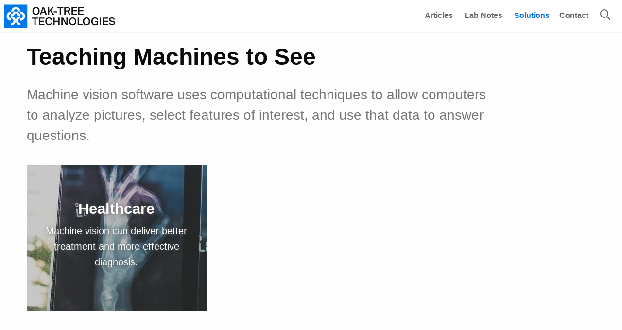

--- FILE ---
content_type: text/html; charset=utf-8
request_url: https://www.oak-tree.tech/solutions/machine-vision
body_size: 9161
content:


<!doctype html>
<html lang="en">
<head>


<!-- Royal Slider CSS -->
<link rel="stylesheet" href="https://s3.us-east-005.dream.io/acorn-static/js/royalslider/royalslider.min.css">
<link rel="stylesheet" href="https://s3.us-east-005.dream.io/acorn-static/js/royalslider/skins/minimal-white/rs-minimal-white.css">

<!-- Swiper Slider CSS and JS-->
<script src="https://s3.us-east-005.dream.io/acorn-static/js/swiper/js/swiper.min.js"></script>
<link rel="stylesheet" href="https://s3.us-east-005.dream.io/acorn-static/js/swiper/css/swiper.min.css">

<!-- Oak-Tree Core Libraries -->
<script src="https://s3.us-east-005.dream.io/acorn-static/js/core/jquery-min.js"></script>
<script src="https://s3.us-east-005.dream.io/acorn-static/js/core/underscore-min.js"></script>
<script src="https://s3.us-east-005.dream.io/acorn-static/js/core/underscore.string.min.js"></script>
<script src="https://s3.us-east-005.dream.io/acorn-static/js/core/backbone-min.js"></script>
<script src="https://s3.us-east-005.dream.io/acorn-static/js/core/backbone.epoxy.min.js"></script>
<script src="https://s3.us-east-005.dream.io/acorn-static/js/foundation/foundation.min.js"></script>
<script src="https://s3.us-east-005.dream.io/acorn-static/js/core/jquery.cookie.js"></script>
<script src="https://s3.us-east-005.dream.io/acorn-static/js/core/guru.ajax-init.js"></script>
<script src="https://s3.us-east-005.dream.io/acorn-static/js/base/base.models.js"></script>
<script src="https://s3.us-east-005.dream.io/acorn-static/js/base/base.views.js"></script>
<script src="https://s3.us-east-005.dream.io/acorn-static/js/mlightbox/jquery.magnific-popup.js"></script>
<script src="https://s3.us-east-005.dream.io/acorn-static/js/royalslider/jquery.royalslider.min.js"></script>

<!-- Oak-Tree Core Components -->
<script src="https://s3.us-east-005.dream.io/acorn-static/js/site-base/oaktree.datacore.js"></script>
<script src="https://s3.us-east-005.dream.io/acorn-static/js/site-base/oaktree.base.js"></script>






<!-- Acorn Meta/Options -->
<meta charset="utf-8"/>
<meta name="viewport" content="width=device-width, initial-scale=1.0"/>

<meta property="og:url" content="https://www.oak-tree.tech/solutions/machine-vision" />

<meta property="og:title" content="Machine Vision" />
<meta property="og:description" content="Machine vision software uses computational techniques to allow computers to analyze pictures, select features of interest, and use that data to answer questions." />



<meta property="og:type" content="article" />




<title>Machine Vision</title>




<link rel="stylesheet" href="https://s3.us-east-005.dream.io/acorn-static/css/wgtcontent.font-awesome.css">
<link rel="stylesheet" href="https://s3.us-east-005.dream.io/acorn-static/css/acorn.css">



<!-- Custom Site CSS Overrides -->
<style>footer.page {
    padding-bottom: 1rem;
    background-color: #f1f5f5;
    font-size: 0.9rem;
    
    color: #333333;
    margin: auto;
    margin-top: 100px;
    margin-bottom: 0 !important;
    z-index: +1;
}

footer.page a {
    color: #333333;
    padding-top: 0.45rem; padding-bottom: 0.45rem;
    line-height: 1.33;
}

footer.page h4, footer.page h5, footer.page h6 {
    text-transform: uppercase;
    color: #333333;
    font-weight: 400;
}


footer.page h4, footer.page h5 {
    margin-bottom: 1rem;
}

footer.page h5 {
    position: relative;
}

footer.page h5:after {
    content: "";
    position: absolute;
    left: 0px;
    bottom: -5px;
    height: 2px;
    border-top: 1.5px solid #333333;
    z-index: +1;
    width: 100%;
}

footer.page h6 {
    margin-top: 0.75rem;
}

footer.page h6 { margin-bottom: 0.33rem; }

footer .treeline{
    background-repeat: repeat-x;
    background-position-y: bottom;
    background-position-x: -139px;
    padding: 0px;
    margin: 0px;
    margin-bottom: -2px;
}
.treeline.first{
    height: 160px;
    background-color: #fefefe;
    min-width:1600px;
}
.mauticform-post-success .mauticform-innerform{
    display:none;
}
.mauticform-post-success .mauticform-message{
    display:block;
}
.treeline.newsletter{
    width: 100%;
    background-color: #363636;
    color: #f1f5f5;
    padding-left: 1rem;
    padding-right: 1rem;
}
.treeline p{
    text-align:center;
}
.mauticform_wrapper{
    max-width: 600px;
    margin: auto;
}
.treeline-input{
    background-color: transparent;
    border-radius: 4px;
    border-top-right-radius: 0;
    border-bottom-right-radius: 0;
    height: 3rem;
    caret-color: #f1f5f5;
    color: #f1f5f5;
    padding-left: 1rem;
}
.treeline-input:focus{
    background-color: transparent;
}
.treeline-page-wrapper{
    display: inline-flex !important;
    width: 100%;
}
.treeline-email{
    flex-grow: 2;
    width: 100%;
    border-color: #f1f5f5 !important;
}
.treeline-button{
    height: 3rem;
    width: 9rem;
    padding: 0 !important;
    border-radius: 4px;
    border-bottom-left-radius: 0;
    border-top-left-radius: 0;
    background-color: #f1f5f5 !important;
    border-color: #f1f5f5 !important;
    color: #1779ba !important;
    /*padding-top: 0 !important;
    padding-bottom: 0 !important;*/
    cursor: pointer;
    /*font-variant: all-small-caps;
    font-size: 1.2rem;*/
    transition: box-shadow 0.5s, border-color 0.25s ease-in-out;
}
.treeline-button:hover{
    box-shadow: 0 0 5px #cacaca;
    border: 1px solid #8a8a8a;
}
.treeline .mauticform-row{
    margin-bottom: 0;
}
.treeline.second{
    height: 200px; 
    background-color: #363636;
    transform: scale(-1, 1);
    min-width:1600px;
}
.mauticform-message{
    padding-top: 20px;
    text-align: center;
    font-size: 1.25em;
    color: #3adb76;
    height: 49.3px;
    display:none;
}</style><style>.mauticform-button.btn.btn-default {
    width: 100% !important;
    background-color: #1779ba !important;
    
    font-family: "Open Sans", "Helvetica Neue", Helvetica;
    font-size: 1.25rem;
    font-weight: normal;
    color: white !important;
    
    padding-top: 1rem !important; padding-bottom: 1rem !important;
}</style><style>main.index-content .background-media-block.video .foreground-content-medium  {
    background-color: #15223875;
}


main.index-content h1 {
    margin-top: 5rem;
    font-weight: 600;
    font-size: 4.5rem;
    font-variant-caps: normal;
    line-height: 135%;
}

.featured-content .swiper-container .container {
    min-height: 650px !important;
}

.featured-content .swiper-container {
    min-height: 600px !important;
}

@media print, screen and (min-width: 40em) {
    main.index-content h1 {
        margin-top: 1.35rem;
        font-size: 3.33rem;
    }
}
    
@media print, screen and (min-width: 60em) {
    main.index-content h1 {
        font-size: 4rem;
    }
    .featured-content .swiper-container {
        max-height: 700px;
    }
    .featured-content {
        max-height: 700px;
    }
}
.background-media-block h1 {
    font-variant-caps: all-petite-caps;
    line-height: 90%;
    margin-bottom: 30px;
    text-shadow: 1px 1px 7px #555;
}
.background-media-block h5{
    text-shadow: 1px 1px 3px #333;
}

@media screen and (max-width: 39.9375em) {
    .background-media-block.jarallax.video {
        min-height: 65vh; 
    }
}
@media print, screen and (min-width: 40em) {
    .background-media-block.jarallax.video {
        min-height: 820px;
    } 
}
        
@media screen and (max-width: 39.9375em) {
    .background-media-block.jarallax.image {
        min-height: 75vh; 
    }
    main.index-content h1 {
        margin-top: 1.35rem;
        font-size: 2.25rem;
    }
}
@media print, screen and (min-width: 40em) {
    .background-media-block.jarallax.image {
        min-height: 620px; 
    } 
}


iframe {
    aspect-ratio: 16/9;
    width: 100%; height: 100%;
}

.front-cover-block p {
    font-size: 1.5rem;
}

.front-cover-block .icons p {
    font-size: 1rem;
}</style><style>.title-bar{
    background-color: #FFF;
    color: #363636;
    border-bottom: 1px solid #f1f5f5;
}

.title-bar.div.a.h1.img {
    height: 5vh;
}

.title-bar .dropdown.menu{
    background-color: #FFF;
    color: #363636;
}
.title-bar .menu li.menuitem a, .title-bar .menu li a {
    padding: 1rem 0.5rem;
    font-weight: 600;
}

.menu .active > a {
    color: inherit;
}

.is-dropdown-submenu {
    top: 54px !important;
    border: 1px solid #f1f5f5 !important;
    background-color: #fff !important;
    color: #1a1a1a !important;
}
.is-dropdown-submenu a {
    color: #1a1a1a !important;
}

.icon-label.medium{
    display:none;
}
.dropdown.menu > li.is-dropdown-submenu-parent > a {
    padding-right: 1rem;
}

.title-bar input.search {
    box-shadow: rgb(51, 51, 51) 0px 2px 2px -2px !important;
    padding-left: 0.5rem;
    padding-right: 0.5rem;
    color: #63666A;
    border-bottom: thin solid #63666A !important;
    border-top: none !important; border-left: none !important; border-right: none !important;
}

.title-bar .header-search input[type="text"].search :focus {
    border-bottom: 2px solid #00549F !important;
}

.header-search .sey-container {
    margin-top: 0.65rem !important;
}

.img.center {
    height: 5vh !important;
}

.title-bar a {
    color: #63666A;
}
.title-bar a:hover {
    color: #141414;
}
.title-bar .menu li.menuitem a {
    padding: 1rem 0.75rem !important;
}
.title-bar a.icon-lg-label-med.spacer-right-1rem{
    margin-left: 1rem;
}
.title-bar .menu li.menuitem.active a {
    font-weight: 600 !important;
    color: #0077ed;
}
.title-bar .menu li.is-active a:hover {
    color: #141414 !important;
}
.title-bar .menu li.menuitem.active a:hover {
    color: #1d54a3 !important;
}</style><style>.background-media-block h1,
.background-media-block h2, 
.background-media-block h3, 
.background-media-block h4, 
.background-primary-dark-045a-blur, 
.background-img + .category-info-container, 
.feature-image + .feature-text-container{
    text-shadow: 1px 1px 7px #555;
}

div.swiper-slide {
    min-height: 650px;
}


@media print, screen and (max-width: 40em) {
    .background-media-block h1 {
        margin-top: 3rem;
        font-size: 3.5rem;
    }
}</style><style>/*  Header Tweaks */
nav.title-bar a.cell h1 {
    margin-right: 2rem;
}

h2 {
    color: #00549F;
    font-weight: 600;
}

h3 {
    color: #01094D;
    font-weight: 600;
}

h4 {
    color: #141414;
    font-weight: 600;
}
p{
    /*margin-top: 6px;*/
}
main icon {
    color: #888B8D;
}

.background-media-block h2, .background-media-block h3, .background-media-block h4, .background-media-block icon {
    color: white;
}

.background-media-block .foreground-content-medium .layout-columns {
    width: 100%;
}

.text-white * {
    color: white !important;
}

.section-color-background *, .acorn-color-bg * {
    color: inherit !important;
}

.text-light * {
    color: inherit !important;
}

/* Markdown Customizations */
.mdtext {
    padding-right: 0.9375rem;
    padding-left: 0.9375rem;
}

.mdtext .codehilite {
    margin-bottom: 1rem;
}

/* Code Block Tweak */
.codehilite {
    padding: 16px;
    border: 1px solid #eee;
    margin-bottom: -16px;
}
@media print, screen and (max-width: 40em) {
    .mdtext {
        padding-right: 0.625rem;
        padding-left: 0.625rem;fi
    }
    .codehilite {
        border-right-width: 0px;
        border-left-width: 0px;
        padding-right: 0px;
        padding-left: 0px;
    }
    
    nav.title-bar a.cell h1 {
        margin-right: 0.5rem;
    }
}

.background-primary-dark-075a-blur h2, .background-primary-dark-075a-blur h3, .background-primary-dark-075a-blur h4 {
    color: white;
}

.card-grid .collection-item .content-summary, 
.compass-card-grid .collection-item .content-summary,
.search-results .collection-item .content-overview .content-summary {
    font-size: 1.05rem !important;
}

/* Use different bullets for nested lists */
ul ul { list-style-type: circle; }
ul ul ul { list-style-type: square; }

.button.primary {
    background-color: #0077ed;
}


/* Vector List Item Refinements */
.vector-list-item .cell.small-9.medium-10, .image-list-item .cell.small-9.medium-10 {
    padding-left: 1rem;
}
.vector-list-item, .image-list-item { margin-bottom: 1rem; }


/* Cody Syntax Highlighting */
.codehilite {
    font-size: 0.9rem;
}


/* Content/Results Refinements for Lightbox */
.mfp-container .content-overview .content-summary {
    font-size: 1.05rem;
}

/* Nested Markdown / Columsn Layouts */
.layout-columns .grid-x .cell .layout-columns .mdtext {
    padding-left: 0rem; padding-right: 0rem;
}

/* Remove Nested Padding on tab interfaces */
main.page-content .tabs-content .tabs-panel {
    padding-left: 0 !important; padding-right: 0 !important;
    padding-top: 0.75rem !important; padding-bottom: 0.75rem;
}
main.page-content .tabs-content .tabs-panel .grid-container {
    padding-left: 0.75rem !important; padding-right: 0.75rem !important;
}</style>


<!-- Site HTML Meta Snippets -->
<!-- Global site tag (gtag.js) - Google Analytics -->
<script async src="https://www.googletagmanager.com/gtag/js?id=G-BHQ3114BLE"></script>
<script>
  window.dataLayer = window.dataLayer || [];
  function gtag(){dataLayer.push(arguments);}
  gtag('js', new Date());

  gtag('config', 'G-BHQ3114BLE');
</script>



<link rel="stylesheet" type="text/css" href="https://s3.us-east-005.dream.io/acorn-static/css/pygments.autumn.css" />
<link rel="stylesheet" type="text/css" href="https://s3.us-east-005.dream.io/acorn-static/js/motion-ui/motion-ui.css" />



<link rel="shortcut icon" href="https://s3.us-east-005.dream.io/acorn8/images/OTT-Mark.2e16d0ba.fill-32x32.png" />


<!-- Interactive Page Content -->
<script src="https://s3.us-east-005.dream.io/acorn-static/js/jarallax/jarallax.min.js"></script>
<script src="https://s3.us-east-005.dream.io/acorn-static/js/jarallax/jarallax-video.min.js"></script>
<script src="https://s3.us-east-005.dream.io/acorn-static/js/jarallax/jarallax-element.min.js"></script>
<script src="https://s3.us-east-005.dream.io/acorn-static/js/masonry/masonry.pkgd.js"></script>
<script src="https://s3.us-east-005.dream.io/acorn-static/js/isotope/isotope.pkgd.min.js"></script>
<script src="https://s3.us-east-005.dream.io/acorn-static/js/horsey/horsey.js"></script>
<script src="https://s3.us-east-005.dream.io/acorn-static/js/motion-ui/motion-ui.js"></script>
<script src="https://s3.us-east-005.dream.io/acorn-static/js/site-base/oaktree.page.base.js"></script>
<script src="https://s3.us-east-005.dream.io/acorn-static/js/home/oaktree.site-search.js"></script>
<script src="https://s3.us-east-005.dream.io/acorn-static/js/home/oaktree.acorn.page.js"></script>
<script src="https://s3.us-east-005.dream.io/acorn-static/js/site-base/oaktree.category.js"></script>
<script src="https://s3.us-east-005.dream.io/acorn-static/js/marked/marked.min.js"></script>


</head>

<body>
<div class="off-canvas-wrapper">

<!-- Off Canvas Navigation -->
<div class="off-canvas position-right" id="acorn-nav-menu" data-off-canvas>


<ul class="vertical menu spacer-left-1rem spacer-top-1rem spacer-right-1rem text-white">






<li class="menuitem"><a href="https://oak-tree.tech/accounts/profile/">Account</a></li>







<li class="menuitem  spacer-left-1rem"><a class="no-padding-left" href="/articles">Articles</a></li>

<li class="menuitem  spacer-left-1rem"><a class="no-padding-left" href="/blog">Lab Notes</a></li>

<li class="menuitem  spacer-left-1rem"><a class="no-padding-left" href="/training">Training</a></li>

<li class="menuitem active spacer-left-1rem"><a class="no-padding-left" href="/solutions">Solutions</a></li>




<li class="menuitem"><a href="https://code.oak-tree.tech">Code Server</a></li>

<li class="menuitem"><a href="https://messaging.oak-tree.tech">Messaging</a></li>

</ul>
</div>

<div class="off-canvas-content" data-off-canvas-content>



<nav class="title-bar">
<div class="title-bar-left grid-x align-top" style="z-index:inherit">



<a class="cell shrink" href="https://www.oak-tree.tech/"><h1 class="no-margin-bottom"><img class="center" src="https://s3.us-east-005.dream.io/acorn8/documents/oak-tree.logo-tech.banner-small.svg" /></h1></a>
<div class="cell auto"></div>



<div class="cell shrink show-for-medium">
<ul class="dropdown menu align-for-left show-for-medium">


<li class="menuitem "><a href="/articles">Articles</a></li>

<li class="menuitem "><a href="/blog">Lab Notes</a></li>

<li class="menuitem active"><a href="/solutions">Solutions</a></li>

</ul>
</div>


<div class="cell shrink"><ul class="menu">


<li><a href="https://www.oak-tree.tech/solutions/contact-form">Contact</a></li>
</ul></div>




<div class="cell show-for-medium shrink padding-top-075rem">
    <a class="icon-lg-label-med spacer-right-1rem" data-open="header-search-overlay"><icon class="far icon-fa-search medium" ></icon></a>

    <div id='header-search-overlay' data-reveal data-close-on-click="true" data-animation-in="slide-in-down" data-animation-out="slide-out-up">
        <nav class="grid-x title-bar">
            <div class="large-6 medium-6 show-for-medium shrink site-search header-search"
                 href-autocomplete="/content/api/search/autocomplete" 
                 href-search="/content/api/search" >
                <input class="search" type="text" search-data-bind="value:term"
                       placeholder="Search Oak-Tree"
                       
                       />
                <script class="template-search-result" type="x-template">


<card class="collection-item cell">
	<div class="container">
		<% if (data.url_image) { %>
		<header class="cell small-12"><div class="thumbnail" style="background-image: url(<%= data.url_image %>);"></div>
		</header><% } %>
		<section class="grid-x grid-margin-x grid-padding-x <% if (!data.url_image) { %>spacer-top-15rem<% } %>">
			<div class="cell small-12" style="min-height: 250px;">
				<% if (data.title) { %><h4 class="medium"><%- data.title %></h4><% }; %>
				<div class="content-meta spacer-bottom-1rem">
					<% if (data.ctime) { %><published class="spacer-right-033rem" data-bind="text:display_date(ctime)"></published><% }; %>
					<% if (data.author && data.ctime) { %><span class="text-secondary"> | </span> <% }; %>
					<% if (data.author) { %><author class="spacer-left-033rem"><%- data.author %></author><% }; %>
				</div>
				<% if (data.summary || data.search_description) { %><div class="content-overview spacer-bottom-1rem">
					<% if (data.summary)  { %><div class="content-summary spacer-bottom-1rem"><%- data.summary %></div></<% }; %>
					<% if (data.search_description)  { %><small class="content-search-description"><%- data.search_description %></small><% }; %>
				</div><% }; %>
			</div>
			<% if (data.url) { %><div class="cell small-12">
				<a href="<%= data.url %>" target="_blank"><span class="medium">Read More</span></a>
			</div><% }; %>
		</section>
	</div>
</card></script>
                <script class="template-results-dialog" type="x-template">



<section class="grid-container search-dialog background-darkgray text-white" style="padding: 0px;"
		 href-autocomplete="/content/api/search/autocomplete" 
		 href-search="/content/api/search" 
		 data-csrf="Ki6NBK9aToNGSsHDOczAWqOBgRtEKLNsvx8UwFv9dNIsfKFIv08I15DKHNydwz4K" >
	<div class="search-background-image"
		 style="background: linear-gradient(rgba(24, 25, 28, 0.57),rgba(24, 25, 28, 0.57)), url(https://s3.us-east-005.dream.io/acorn8/images/alps-skyline.min-1600x1600.jpg); background-repeat: no-repeat; background-size: cover; background-position: center;">
		<div class="grid-y align-center-middle" style="min-height: 20vh;">
			<div class="cell" style="width: 100%;">
				<div class="grid-container grid-x">
					
					<div class="cell small-12 medium-8 large-8 large-offset-1 medium-offset-1 fluid">
						<input class="search" type="text" results-data-bind="value:term"
							   placeholder="Search Oak-Tree" 
							    autofocus/>
					</div>
					<div class="cell small-12 medium-2 large-2" style="margin:auto;"><input
							class="search-submit large button ghost expanded" type="submit" value="Search"/></div>
					
				</div>
			</div>
		</div>
	</div>
	<div class="grid-container">
		<div class="background-darkgray text-white" results-data-bind="toggle:search_visible" style="display: none;">
			<div class="grid-container grid-x">
				<div class="search-status cell small-12">
					<h3 class="spacer-top-1rem spacer-bottom-1rem" results-data-bind="toggle:results_pending"><span>Searching Home Listings for &ldquo;</span><span
							results-data-bind="text:term"></span><span>&rdquo;</span></h3>
					<h3 class="spacer-top-1rem spacer-bottom-1rem" results-data-bind="toggle:results_visible">
						<span>Found </span><span results-data-bind="text:results"></span>
						<span>results for &ldquo;</span><span results-data-bind="text:term"></span><span>&rdquo;</span>
					</h3>
					<h3 class="spacer-top-1rem spacer-bottom-1rem" results-data-bind="toggle:error">
						Unable to retrieve search results due to an error
					</h3>
					<h3 class="spacer-top-1rem spacer-bottom-1rem" results-data-bind="toggle:results_empty">
						<span>No results found for &ldquo;</span><span
							results-data-bind="text:term"></span><span>&rdquo;</span>
					</h3>
					<!-- Retry Failed Requests -->
					<h3><a class="content-search-retry" results-data-bind="toggle:error">
						<icon class="far icon-fa-redo spacer-right-05rem"></icon>
						<span class="indicator-label">Retry</span>
					</a></h3>
				</div>
			</div>
		</div>
		<div class="background-darkgray text-white" results-data-bind="toggle:results_visible" style="display: none;">
			<div class="grid-container">
				<div class="search-results recent-content grid-x grid-padding-x grid-padding-y small-up-1 medium-up-2 large-up-3 spacer-bottom-1rem"></div>

				<button type="button" class="search-results-load cell button ghost large"
						results-data-bind="toggle:additional">Load More
				</button>

			</div>
		</div>
	</div>
</section></script>
            </div>
        </nav>

    </div>
</div>
</div>

</nav>






<main class="page-content spacer-bottom-15rem" data-title="Machine Vision">
<div class="grid-container spacer-top-1rem spacer-bottom-1rem"><div class="grid-x"><div class="cell small-12">
<h1>Teaching Machines to See</h1>
</div></div></div>
<div class="grid-container"><div class="grid-x spacer-bottom-15rem"><div class="cell small-12 medium-10"><summary class="page-summary text-secondary">
Machine vision software uses computational techniques to allow computers to analyze pictures, select features of interest, and use that data to answer questions.
</summary></div></div></div>



<div class="featured-pages grid-container spacer-top-1rem spacer-bottom-1rem">
	<div class="acorn-grid-layout grid-x grid-padding-x grid-padding-y small-up-1 medium-up-2 large-up-3">

<div class="cell"><a href="https://www.oak-tree.tech/solutions/machine-vision/health-models"><div class="feature-container">
	
	
	
	
	<div class="feature-image"
		style="background: url(https://s3.us-east-005.dream.io/acorn8/images/xray-hand-ok.2e16d0ba.fill-450x300.jpg); background-repeat: no-repeat; background-size: cover;">
	</div>
	
	<div class="feature-text-container grid-y align-center-middle">
		<div class="feature-text cell text-white text-center">
			<h3>Healthcare</h3>
			<p>Machine vision can deliver better treatment and more effective diagnosis.</p>
		</div>	
	</div>
</div></a></div></div>
</div>
</main>
<!-- including comments panel-->


<div class="comments-container grid-x"><div class="off-canvas position-right background-white large-5 medium-7 small-12" id="acorn-comment-nav" data-off-canvas>
    <div class="grid-x">
        <div class="small-12 text-right spacer-top-05rem spacer-right-05rem">
            <span class="fal icon-fa-times comment-close-dialog"></span>
        </div>
    </div>
    <div class="comments" comments-data-bind="toggle:dialog">

        <div class="spacer-left-15rem spacer-right-15rem"><div class="grid-container grid-x">
            <div class="comments-header grid-container grid-x no-padding large-12 small-12">
                <div class="comment-label">
                    <h4  style="display: inline-block">Comments</h4>
                    <h5 class="text-secondary" style="display: inline-block; height: inherit; margin-left: 0.5rem;" comment-create-data-bind="text:commentsCount"></h5>
                </div>
                
                <a href="/accounts/login?next=/solutions/machine-vision" class="small-12 large-12" style="display:block">
                <textarea class="comment-text-placeholder comment-create-not-active" placeholder="Share your thoughts." style="cursor:pointer;"></textarea>
                </a>
                
                


            </div>
        </div></div>

        <div class="grid-container"><ul class="tabs" data-tabs id="comment-tabs">
            <li class="tabs-title reader-picks-tab" data-name="reader-picks" comments-data-bind="toggle: readerPicksActive">
                <a href="#reader-picks" aria-selected="true"><span class="tabs-label">Reader picks</span></a>
            </li>
            <li class="tabs-title is-active all-comments-tab" data-name="all-comments">
                <a href="#all-comments" aria-selected="true"><span class="tabs-label">All Comments</span></a>
            </li>
        </ul></div>

        <div class="tabs-content" data-tabs-content="comment-tabs">
            <div id='all-comments' class="spacer-left-15rem spacer-right-15rem spacer-top-2rem all-comment-results tabs-panel is-active">

            </div>
            <div id='reader-picks' class="spacer-left-15rem spacer-right-15rem spacer-top-2rem reader-picks-comment-results tabs-panel">
            </div>
        </div>

        <div class="grid-x grid-container align-center">
            

<div class="cell small-8 medium-6 large-3" comments-data-bind="toggle:pending">
	<h5 class="spacer-top-1rem spacer-bottom-1rem no-margin-bottom">Loading</h5>
</div>
		    

<div class="cell small-12 text-center" comments-data-bind="toggle:error">
	<div class="spacer-top-1rem spacer-bottom-05rem">Unable to retrieve data due to an error</div>
	<a class="data-fetch-retry spacer-top-1rem">
		<icon class="far icon-fa-redo spacer-right-05rem"></icon>
		<span class="indicator-label">Retry</span>
	</a>
</div>
		    

<div class="cell small-10 medium-8 large-5" comments-data-bind="toggle:collection_results_empty">
	<h5 class="spacer-top-1rem spacer-bottom-1rem">No results found</h5>
</div>
        </div>

        <div class="grid-x grid-container align-center">
            <button type="button" class="small-10 medium-8 cell large-8 collection-items-load button ghost medium"
                comments-data-bind="toggle:additional">Load more</button>
        </div>
    </div>

    <div class="comment-details" comments-data-bind="toggle:details">
        <div class="grid-x grid-container spacer-left-033rem spacer-bottom-1rem">
            <span class="close-comment-details">Back to All Comments</span>
        </div>
        <div class="comment-item-details grid-container"></div>
    </div>

    <script class="template-comment" type="x-template">


<div class="grid-x"><div class="large-12 small-12 medium-12" style="min-height: 100px;">
    <div class="small-12 medium-12 large-12 comment-header"><div class="grid-container grid-x no-padding">
        <% if(data.avatar) { %>
         <div class="small-1 large-1 medium-1 text-center">
             <img class="user-avatar" src="<%- data.avatar %>"></div>
        <% } else { %>
        <div class="small-1 large-1 medium-1 text-center"><div class="user-avatar text-white">
            <% if(data.nickname) {%><div style="padding-top: 0.3rem"><%- data.nickname.toUpperCase()[0] %></div> <% } %>
        </div></div>
        <%} %>

        <div class="user-info large-10 medium-10 small-10 spacer-left-033rem">
            <% if(data.nickname) { %> <div style="line-height:1.5rem; font-size: 16px; font-weight: bold;"><%- data.nickname %></div><% } %>
            <div style="line-height:1rem; font-size: 14px; font-weight: 100;">
                <% if(data.location){ %> <span class="text-secondary"><%- data.location %> |</span><% } %>
                <span class="text-secondary open-comment-details"><% if(data.timestamp){ %> <%- data.timestamp %> <% } else { %> just now <% } %></span>
            </div>

        </div>
    </div></div>

    <div class="small-12 comment-body spacer-top-05rem spacer-left-033rem"><div class="grid-container grid-x no-padding">
        <div class="small-12 medium-10 large-10 large-offset-1 comment-summary">
        </div>
    </div></div>

    <div class="small-12 comment-footer spacer-top-1rem spacer-left-033rem"><div class="grid-container grid-x no-padding">
        <div class="small-12 medium-10 large-10 large-offset-1">
            <a class="comment-reply text-small" comment-data-bind="toggle: showReplyButton"
                href="/accounts/login" >Reply</a>
            <a class="comment-responses-count text-small" comment-data-bind="toggle: showRepliesButton, text: responsesCount"></a>
            <a class="comment-responses-link text-small" comment-data-bind="toggle: showResponseLink, text: responseLinkText"></a>
            <span class="recommend-button"><a class="text-small " style="font-weight: normal"
                href="/accounts/login">
                <span toolbar-saved-data-bind="text:saved_count_label"></span>
                <span class='label-saved'
                    data-label-not-saved="Recommend" data-label-saved="Recommended"
                        toolbar-saved-data-bind="text:label_saved"></span>
            </a></span>
            <div class="response-textarea spacer-top-1rem">
                


            </div>
        </div>
    </div></div>

    <% if(!data.parent) { %>
    <div class="comment-responses large-offset-1  spacer-bottom-1rem" comment-data-bind="toggle:showResponses">
        <div class="spacer-top-2rem spacer-left-033rem responses-collection all-comment-results">
        </div>

        <div class="grid-x grid-container align-center">
            

<div class="cell small-8 medium-6 large-3" comments-data-bind="toggle:pending">
	<h5 class="spacer-top-1rem spacer-bottom-1rem no-margin-bottom">Loading</h5>
</div>
            

<div class="cell small-12 text-center" comments-data-bind="toggle:error">
	<div class="spacer-top-1rem spacer-bottom-05rem">Unable to retrieve data due to an error</div>
	<a class="data-fetch-retry spacer-top-1rem">
		<icon class="far icon-fa-redo spacer-right-05rem"></icon>
		<span class="indicator-label">Retry</span>
	</a>
</div>
            

<div class="cell small-10 medium-8 large-5" comments-data-bind="toggle:collection_results_empty">
	<h5 class="spacer-top-1rem spacer-bottom-1rem">No results found</h5>
</div>
        </div>

        <div class="grid-x align-center spacer-top-05rem">
            <button type="button" class="small-10 medium-8 cell large-8 collection-items-load button ghost medium"
                comments-data-bind="toggle:additional">View more replies</button>
        </div>
    </div>
    <% } %>

</div></div>

<% if (!data.parent) { %>
    <hr class="comment-separator">
<% } %>
</script>
</div>
</div>



<script src="https://s3.us-east-005.dream.io/acorn-static/js/comments/comments.base.js"></script>
<script src="https://s3.us-east-005.dream.io/acorn-static/js/comments/comments.datacore.js"></script>
<script src="https://s3.us-east-005.dream.io/acorn-static/js/comments/comments.main.js"></script>






<footer class="page spacer-bottom-rem spacer-bottom-15rem">
<div class="grid-x">
    <div class="small-12 treeline first" style="background-image:url(https://s3.us-east-005.dream.io/acorn8/documents/oaktree-treeline.dark-gray_1.svg)"></div>
    <div class="treeline newsletter">
        <p>RISE TO THE NEXT LEVEL | Keep up to date by subscribing to Oak-Tree.</p>
        
        <div id="mauticform_wrapper_oaktreenewsletterform" class="mauticform_wrapper">
            <form autocomplete="false" role="form" method="post" action="https://marketing.oak-tree.tech/form/submit?formId=5" id="mauticform_oaktreenewsletterform" data-mautic-form="oaktreenewsletterform" enctype="multipart/form-data">
                <div class="mauticform-error" id="mauticform_oaktreenewsletterform_error"></div>
                <div class="mauticform-message" id="mauticform_oaktreenewsletterform_message"></div>
                <div class="mauticform-innerform">
        
                    
                  <div class="treeline-page-wrapper mauticform-page-1" data-mautic-form-page="1">
        
                    <div id="mauticform_oaktreenewsletterform_email_address" class="mauticform-row treeline-email mauticform-field-1">
                        <input id="mauticform_input_oaktreenewsletterform_email_address" name="mauticform[email_address]" value="" placeholder="Email Address" class="treeline-input" type="email">
                        <span class="mauticform-errormsg" style="display: none;"></span>
                    </div>
        
                    <div id="mauticform_oaktreenewsletterform_submit" class="mauticform-row mauticform-button-wrapper mauticform-field-2">
                        <button type="submit" name="mauticform[submit]" id="mauticform_input_oaktreenewsletterform_submit" value="" class="treeline-button btn btn-default">Subscribe</button>
                    </div>
                    </div>
                </div>
        
                <input type="hidden" name="mauticform[formId]" id="mauticform_oaktreenewsletterform_id" value="5">
                <input type="hidden" name="mauticform[return]" id="mauticform_oaktreenewsletterform_return" value="">
                <input type="hidden" name="mauticform[formName]" id="mauticform_oaktreenewsletterform_name" value="oaktreenewsletterform">
        
                </form>
        </div>

        <!--<script type="text/javascript" src="//marketing.oak-tree.tech/form/generate.js?id=5"></script>-->
        <script type="text/javascript">
            if (typeof MauticSDKLoaded == 'undefined') {
                var MauticSDKLoaded = true;
                var head            = document.getElementsByTagName('head')[0];
                var script          = document.createElement('script');
                script.type         = 'text/javascript';
                script.src          = 'https://marketing.oak-tree.tech/media/js/mautic-form.js';
                script.onload       = function() {
                    MauticSDK.onLoad();
                };
                head.appendChild(script);
                var MauticDomain = 'https://marketing.oak-tree.tech';
                var MauticLang   = {
                    'submittingMessage': "Please wait..."
                }
            }
        </script>
    </div>
    <div class="small-12 treeline second" style="background-image:url(https://d33idl3etu5qjr.cloudfront.net/acorn/documents/oaktree-treeline.light-gray_2.svg)"></div>
</div>
<div class="grid-container layout-columns">
	<div class="grid-x grid-padding-x grid-padding-y spacer-bottom-1rem">
	<div class="cell small-12 medium-3 show-for-medium">

<figure class="vector-image">
	<img src="https://s3.us-east-005.dream.io/acorn8/documents/OTT-Logo.svg" style="width: 165px; height: 165px;">
</figure><p data-block-key="6rwfa">Salt Lake City, Utah</p><p data-block-key="dvp7n">Memphis, Tennessee</p><p data-block-key="be6db">Rotterdam, Netherlands</p><p data-block-key="3jat0">Kyiv, Ukraine</p>
</div><div class="cell small-12 medium-3">

<h5 data-block-key="riq8f">Solutions</h5>

<ul class="vertical menu">

<li>

<li><a href="https://www.oak-tree.tech/solutions">Solutions &amp; Services</a></li></li>

<li>

<li><a href="https://www.oak-tree.tech/training">Technical Training</a></li></li>

</ul>

</div><div class="cell small-12 medium-3">

<h5 data-block-key="803sv">Discover</h5>

<ul class="vertical menu">

<li>

<li><a href="https://www.oak-tree.tech/about">About</a></li></li>

<li>

<li><a href="https://www.oak-tree.tech/articles">Articles and Insights</a></li></li>

<li>

<li><a href="https://www.oak-tree.tech/blog">Lab Notes</a></li></li>

<li>

<li><a href="https://www.oak-tree.tech/solutions/contact-form">Contact</a></li></li>

</ul>

</div><div class="cell small-12 medium-3">

<h5 data-block-key="v79rq">Resources</h5>

<ul class="vertical menu">

<li>

<li><a href="https://code.oak-tree.tech">Code Server</a></li></li>

<li>

<li><a href="https://messaging.oak-tree.tech">Messaging &amp; Chat</a></li></li>

<li>

<li><a href="https://www.oak-tree.tech/about/engineering">Software Engineering</a></li></li>

</ul>
<br/><span style="font-size:1.5rem">
    <a href="https://www.linkedin.com/company/oaktree-tech"><icon class="fab icon-fa-linkedin icon-fa"></icon></a>
    <a href="https://twitter.com/TechOaktree"><icon class="fab icon-fa-twitter-square icon-fa"></icon></a>
    <a href="https://github.com/Oak-Tree-Tech"><icon class="fab icon-fa-github-square icon-fa"></icon></a>
</span>
</div><div class="cell small-12 medium-9">

<p data-block-key="ucaep">© 2020 - 2025 Oak-Tree Technologies</p>
</div>
	</div>
</div>

</footer>





<script src="https://s3.us-east-005.dream.io/acorn-static/js/home/simple-content.main.js"></script>







<script>var _paq = window._paq || [];
/* tracker methods like "setCustomDimension" should be called before "trackPageView" */
_paq.push(['trackPageView']);
_paq.push(['enableLinkTracking']);
(function() {
var u="//tracking.oak-tree.tech/";
_paq.push(['setTrackerUrl', u+'matomo.php']);
_paq.push(['setSiteId', '1']);
var d=document, g=d.createElement('script'), s=d.getElementsByTagName('script')[0];
g.type='text/javascript'; g.async=true; g.defer=true; g.src=u+'matomo.js'; s.parentNode.insertBefore(g,s);
})();</script><script>(function(w,d,t,u,n,a,m){w['MauticTrackingObject']=n;
    w[n]=w[n]||function(){(w[n].q=w[n].q||[]).push(arguments)},a=d.createElement(t),
    m=d.getElementsByTagName(t)[0];a.async=1;a.src=u;m.parentNode.insertBefore(a,m)
})(window,document,'script','https://marketing.oak-tree.tech/index.php/mtc.js','mt');

mt('send', 'pageview');</script>







</div></div>
</body>

<api 
	

href-static=""

None



href-comment-create="/comments/api/page/5"
auth-user-id="None"


href-save-create="/comments/api/page/5/favorites"
href-comments-count="/comments/api/page/5/count"

	></api>




</html>

--- FILE ---
content_type: text/html; charset=utf-8
request_url: https://www.oak-tree.tech/comments/api/page/5/count
body_size: 85
content:
{"comments_total": 0, "reader_picks": false}

--- FILE ---
content_type: text/css
request_url: https://s3.us-east-005.dream.io/acorn-static/css/wgtcontent.font-awesome.css
body_size: 104510
content:
/* Font Awesome Styles for Wagtail Content Admin */
.icon-fa,
.fas,
.far,
.fal,
.fab {
  -moz-osx-font-smoothing: grayscale;
  -webkit-font-smoothing: antialiased;
  display: inline-block;
  font-style: normal;
  font-variant: normal;
  text-rendering: auto;
  line-height: 1; }

.icon-fa-lg {
  font-size: 1.33333em;
  line-height: 0.75em;
  vertical-align: -.0667em; }

.icon-fa-xs {
  font-size: .75em; }

.icon-fa-sm {
  font-size: .875em; }

.icon-fa-1x {
  font-size: 1em; }

.icon-fa-2x {
  font-size: 2em; }

.icon-fa-3x {
  font-size: 3em; }

.icon-fa-4x {
  font-size: 4em; }

.icon-fa-5x {
  font-size: 5em; }

.icon-fa-6x {
  font-size: 6em; }

.icon-fa-7x {
  font-size: 7em; }

.icon-fa-8x {
  font-size: 8em; }

.icon-fa-9x {
  font-size: 9em; }

.icon-fa-10x {
  font-size: 10em; }

.icon-fa-fw {
  text-align: center;
  width: 1.25em; }

.icon-fa-ul {
  list-style-type: none;
  margin-left: 2.5em;
  padding-left: 0; }
  .icon-fa-ul > li {
    position: relative; }

.icon-fa-li {
  left: -2em;
  position: absolute;
  text-align: center;
  width: 2em;
  line-height: inherit; }

.icon-fa-border {
  border: solid 0.08em #eee;
  border-radius: .1em;
  padding: .2em .25em .15em; }

.icon-fa-pull-left {
  float: left; }

.icon-fa-pull-right {
  float: right; }

.icon-fa.icon-fa-pull-left,
.fas.icon-fa-pull-left,
.far.icon-fa-pull-left,
.fal.icon-fa-pull-left,
.fab.icon-fa-pull-left {
  margin-right: .3em; }

.icon-fa.icon-fa-pull-right,
.fas.icon-fa-pull-right,
.far.icon-fa-pull-right,
.fal.icon-fa-pull-right,
.fab.icon-fa-pull-right {
  margin-left: .3em; }

.icon-fa-spin {
  animation: fa-spin 2s infinite linear; }

.icon-fa-pulse {
  animation: fa-spin 1s infinite steps(8); }

@keyframes fa-spin {
  0% {
    transform: rotate(0deg); }
  100% {
    transform: rotate(360deg); } }

.icon-fa-rotate-90 {
  -ms-filter: "progid:DXImageTransform.Microsoft.BasicImage(rotation=1)";
  transform: rotate(90deg); }

.icon-fa-rotate-180 {
  -ms-filter: "progid:DXImageTransform.Microsoft.BasicImage(rotation=2)";
  transform: rotate(180deg); }

.icon-fa-rotate-270 {
  -ms-filter: "progid:DXImageTransform.Microsoft.BasicImage(rotation=3)";
  transform: rotate(270deg); }

.icon-fa-flip-horizontal {
  -ms-filter: "progid:DXImageTransform.Microsoft.BasicImage(rotation=0, mirror=1)";
  transform: scale(-1, 1); }

.icon-fa-flip-vertical {
  -ms-filter: "progid:DXImageTransform.Microsoft.BasicImage(rotation=2, mirror=1)";
  transform: scale(1, -1); }

.icon-fa-flip-horizontal.icon-fa-flip-vertical {
  -ms-filter: "progid:DXImageTransform.Microsoft.BasicImage(rotation=2, mirror=1)";
  transform: scale(-1, -1); }

:root .icon-fa-rotate-90,
:root .icon-fa-rotate-180,
:root .icon-fa-rotate-270,
:root .icon-fa-flip-horizontal,
:root .icon-fa-flip-vertical {
  filter: none; }

.icon-fa-stack {
  display: inline-block;
  height: 2em;
  line-height: 2em;
  position: relative;
  vertical-align: middle;
  width: 2.5em; }

.icon-fa-stack-1x,
.icon-fa-stack-2x {
  left: 0;
  position: absolute;
  text-align: center;
  width: 100%; }

.icon-fa-stack-1x {
  line-height: inherit; }

.icon-fa-stack-2x {
  font-size: 2em; }

.icon-fa-inverse {
  color: #fff; }

/* Font Awesome uses the Unicode Private Use Area (PUA) to ensure screen
readers do not read off random characters that represent icons */
.icon-fa-500px:before {
  content: "\f26e"; }

.icon-fa-abacus:before {
  content: "\f640"; }

.icon-fa-accessible-icon:before {
  content: "\f368"; }

.icon-fa-accusoft:before {
  content: "\f369"; }

.icon-fa-acorn:before {
  content: "\f6ae"; }

.icon-fa-acquisitions-incorporated:before {
  content: "\f6af"; }

.icon-fa-ad:before {
  content: "\f641"; }

.icon-fa-address-book:before {
  content: "\f2b9"; }

.icon-fa-address-card:before {
  content: "\f2bb"; }

.icon-fa-adjust:before {
  content: "\f042"; }

.icon-fa-adn:before {
  content: "\f170"; }

.icon-fa-adobe:before {
  content: "\f778"; }

.icon-fa-adversal:before {
  content: "\f36a"; }

.icon-fa-affiliatetheme:before {
  content: "\f36b"; }

.icon-fa-air-freshener:before {
  content: "\f5d0"; }

.icon-fa-alarm-clock:before {
  content: "\f34e"; }

.icon-fa-algolia:before {
  content: "\f36c"; }

.icon-fa-alicorn:before {
  content: "\f6b0"; }

.icon-fa-align-center:before {
  content: "\f037"; }

.icon-fa-align-justify:before {
  content: "\f039"; }

.icon-fa-align-left:before {
  content: "\f036"; }

.icon-fa-align-right:before {
  content: "\f038"; }

.icon-fa-alipay:before {
  content: "\f642"; }

.icon-fa-allergies:before {
  content: "\f461"; }

.icon-fa-amazon:before {
  content: "\f270"; }

.icon-fa-amazon-pay:before {
  content: "\f42c"; }

.icon-fa-ambulance:before {
  content: "\f0f9"; }

.icon-fa-american-sign-language-interpreting:before {
  content: "\f2a3"; }

.icon-fa-amilia:before {
  content: "\f36d"; }

.icon-fa-analytics:before {
  content: "\f643"; }

.icon-fa-anchor:before {
  content: "\f13d"; }

.icon-fa-android:before {
  content: "\f17b"; }

.icon-fa-angel:before {
  content: "\f779"; }

.icon-fa-angellist:before {
  content: "\f209"; }

.icon-fa-angle-double-down:before {
  content: "\f103"; }

.icon-fa-angle-double-left:before {
  content: "\f100"; }

.icon-fa-angle-double-right:before {
  content: "\f101"; }

.icon-fa-angle-double-up:before {
  content: "\f102"; }

.icon-fa-angle-down:before {
  content: "\f107"; }

.icon-fa-angle-left:before {
  content: "\f104"; }

.icon-fa-angle-right:before {
  content: "\f105"; }

.icon-fa-angle-up:before {
  content: "\f106"; }

.icon-fa-angry:before {
  content: "\f556"; }

.icon-fa-angrycreative:before {
  content: "\f36e"; }

.icon-fa-angular:before {
  content: "\f420"; }

.icon-fa-ankh:before {
  content: "\f644"; }

.icon-fa-app-store:before {
  content: "\f36f"; }

.icon-fa-app-store-ios:before {
  content: "\f370"; }

.icon-fa-apper:before {
  content: "\f371"; }

.icon-fa-apple:before {
  content: "\f179"; }

.icon-fa-apple-alt:before {
  content: "\f5d1"; }

.icon-fa-apple-crate:before {
  content: "\f6b1"; }

.icon-fa-apple-pay:before {
  content: "\f415"; }

.icon-fa-archive:before {
  content: "\f187"; }

.icon-fa-archway:before {
  content: "\f557"; }

.icon-fa-arrow-alt-circle-down:before {
  content: "\f358"; }

.icon-fa-arrow-alt-circle-left:before {
  content: "\f359"; }

.icon-fa-arrow-alt-circle-right:before {
  content: "\f35a"; }

.icon-fa-arrow-alt-circle-up:before {
  content: "\f35b"; }

.icon-fa-arrow-alt-down:before {
  content: "\f354"; }

.icon-fa-arrow-alt-from-bottom:before {
  content: "\f346"; }

.icon-fa-arrow-alt-from-left:before {
  content: "\f347"; }

.icon-fa-arrow-alt-from-right:before {
  content: "\f348"; }

.icon-fa-arrow-alt-from-top:before {
  content: "\f349"; }

.icon-fa-arrow-alt-left:before {
  content: "\f355"; }

.icon-fa-arrow-alt-right:before {
  content: "\f356"; }

.icon-fa-arrow-alt-square-down:before {
  content: "\f350"; }

.icon-fa-arrow-alt-square-left:before {
  content: "\f351"; }

.icon-fa-arrow-alt-square-right:before {
  content: "\f352"; }

.icon-fa-arrow-alt-square-up:before {
  content: "\f353"; }

.icon-fa-arrow-alt-to-bottom:before {
  content: "\f34a"; }

.icon-fa-arrow-alt-to-left:before {
  content: "\f34b"; }

.icon-fa-arrow-alt-to-right:before {
  content: "\f34c"; }

.icon-fa-arrow-alt-to-top:before {
  content: "\f34d"; }

.icon-fa-arrow-alt-up:before {
  content: "\f357"; }

.icon-fa-arrow-circle-down:before {
  content: "\f0ab"; }

.icon-fa-arrow-circle-left:before {
  content: "\f0a8"; }

.icon-fa-arrow-circle-right:before {
  content: "\f0a9"; }

.icon-fa-arrow-circle-up:before {
  content: "\f0aa"; }

.icon-fa-arrow-down:before {
  content: "\f063"; }

.icon-fa-arrow-from-bottom:before {
  content: "\f342"; }

.icon-fa-arrow-from-left:before {
  content: "\f343"; }

.icon-fa-arrow-from-right:before {
  content: "\f344"; }

.icon-fa-arrow-from-top:before {
  content: "\f345"; }

.icon-fa-arrow-left:before {
  content: "\f060"; }

.icon-fa-arrow-right:before {
  content: "\f061"; }

.icon-fa-arrow-square-down:before {
  content: "\f339"; }

.icon-fa-arrow-square-left:before {
  content: "\f33a"; }

.icon-fa-arrow-square-right:before {
  content: "\f33b"; }

.icon-fa-arrow-square-up:before {
  content: "\f33c"; }

.icon-fa-arrow-to-bottom:before {
  content: "\f33d"; }

.icon-fa-arrow-to-left:before {
  content: "\f33e"; }

.icon-fa-arrow-to-right:before {
  content: "\f340"; }

.icon-fa-arrow-to-top:before {
  content: "\f341"; }

.icon-fa-arrow-up:before {
  content: "\f062"; }

.icon-fa-arrows:before {
  content: "\f047"; }

.icon-fa-arrows-alt:before {
  content: "\f0b2"; }

.icon-fa-arrows-alt-h:before {
  content: "\f337"; }

.icon-fa-arrows-alt-v:before {
  content: "\f338"; }

.icon-fa-arrows-h:before {
  content: "\f07e"; }

.icon-fa-arrows-v:before {
  content: "\f07d"; }

.icon-fa-artstation:before {
  content: "\f77a"; }

.icon-fa-assistive-listening-systems:before {
  content: "\f2a2"; }

.icon-fa-asterisk:before {
  content: "\f069"; }

.icon-fa-asymmetrik:before {
  content: "\f372"; }

.icon-fa-at:before {
  content: "\f1fa"; }

.icon-fa-atlas:before {
  content: "\f558"; }

.icon-fa-atlassian:before {
  content: "\f77b"; }

.icon-fa-atom:before {
  content: "\f5d2"; }

.icon-fa-atom-alt:before {
  content: "\f5d3"; }

.icon-fa-audible:before {
  content: "\f373"; }

.icon-fa-audio-description:before {
  content: "\f29e"; }

.icon-fa-autoprefixer:before {
  content: "\f41c"; }

.icon-fa-avianex:before {
  content: "\f374"; }

.icon-fa-aviato:before {
  content: "\f421"; }

.icon-fa-award:before {
  content: "\f559"; }

.icon-fa-aws:before {
  content: "\f375"; }

.icon-fa-axe:before {
  content: "\f6b2"; }

.icon-fa-axe-battle:before {
  content: "\f6b3"; }

.icon-fa-baby:before {
  content: "\f77c"; }

.icon-fa-baby-carriage:before {
  content: "\f77d"; }

.icon-fa-backpack:before {
  content: "\f5d4"; }

.icon-fa-backspace:before {
  content: "\f55a"; }

.icon-fa-backward:before {
  content: "\f04a"; }

.icon-fa-badge:before {
  content: "\f335"; }

.icon-fa-badge-check:before {
  content: "\f336"; }

.icon-fa-badge-dollar:before {
  content: "\f645"; }

.icon-fa-badge-percent:before {
  content: "\f646"; }

.icon-fa-badger-honey:before {
  content: "\f6b4"; }

.icon-fa-balance-scale:before {
  content: "\f24e"; }

.icon-fa-balance-scale-left:before {
  content: "\f515"; }

.icon-fa-balance-scale-right:before {
  content: "\f516"; }

.icon-fa-ball-pile:before {
  content: "\f77e"; }

.icon-fa-ballot:before {
  content: "\f732"; }

.icon-fa-ballot-check:before {
  content: "\f733"; }

.icon-fa-ban:before {
  content: "\f05e"; }

.icon-fa-band-aid:before {
  content: "\f462"; }

.icon-fa-bandcamp:before {
  content: "\f2d5"; }

.icon-fa-barcode:before {
  content: "\f02a"; }

.icon-fa-barcode-alt:before {
  content: "\f463"; }

.icon-fa-barcode-read:before {
  content: "\f464"; }

.icon-fa-barcode-scan:before {
  content: "\f465"; }

.icon-fa-bars:before {
  content: "\f0c9"; }

.icon-fa-baseball:before {
  content: "\f432"; }

.icon-fa-baseball-ball:before {
  content: "\f433"; }

.icon-fa-basketball-ball:before {
  content: "\f434"; }

.icon-fa-basketball-hoop:before {
  content: "\f435"; }

.icon-fa-bat:before {
  content: "\f6b5"; }

.icon-fa-bath:before {
  content: "\f2cd"; }

.icon-fa-battery-bolt:before {
  content: "\f376"; }

.icon-fa-battery-empty:before {
  content: "\f244"; }

.icon-fa-battery-full:before {
  content: "\f240"; }

.icon-fa-battery-half:before {
  content: "\f242"; }

.icon-fa-battery-quarter:before {
  content: "\f243"; }

.icon-fa-battery-slash:before {
  content: "\f377"; }

.icon-fa-battery-three-quarters:before {
  content: "\f241"; }

.icon-fa-bed:before {
  content: "\f236"; }

.icon-fa-beer:before {
  content: "\f0fc"; }

.icon-fa-behance:before {
  content: "\f1b4"; }

.icon-fa-behance-square:before {
  content: "\f1b5"; }

.icon-fa-bell:before {
  content: "\f0f3"; }

.icon-fa-bell-school:before {
  content: "\f5d5"; }

.icon-fa-bell-school-slash:before {
  content: "\f5d6"; }

.icon-fa-bell-slash:before {
  content: "\f1f6"; }

.icon-fa-bells:before {
  content: "\f77f"; }

.icon-fa-bezier-curve:before {
  content: "\f55b"; }

.icon-fa-bible:before {
  content: "\f647"; }

.icon-fa-bicycle:before {
  content: "\f206"; }

.icon-fa-bimobject:before {
  content: "\f378"; }

.icon-fa-binoculars:before {
  content: "\f1e5"; }

.icon-fa-biohazard:before {
  content: "\f780"; }

.icon-fa-birthday-cake:before {
  content: "\f1fd"; }

.icon-fa-bitbucket:before {
  content: "\f171"; }

.icon-fa-bitcoin:before {
  content: "\f379"; }

.icon-fa-bity:before {
  content: "\f37a"; }

.icon-fa-black-tie:before {
  content: "\f27e"; }

.icon-fa-blackberry:before {
  content: "\f37b"; }

.icon-fa-blanket:before {
  content: "\f498"; }

.icon-fa-blender:before {
  content: "\f517"; }

.icon-fa-blender-phone:before {
  content: "\f6b6"; }

.icon-fa-blind:before {
  content: "\f29d"; }

.icon-fa-blog:before {
  content: "\f781"; }

.icon-fa-blogger:before {
  content: "\f37c"; }

.icon-fa-blogger-b:before {
  content: "\f37d"; }

.icon-fa-bluetooth:before {
  content: "\f293"; }

.icon-fa-bluetooth-b:before {
  content: "\f294"; }

.icon-fa-bold:before {
  content: "\f032"; }

.icon-fa-bolt:before {
  content: "\f0e7"; }

.icon-fa-bomb:before {
  content: "\f1e2"; }

.icon-fa-bone:before {
  content: "\f5d7"; }

.icon-fa-bone-break:before {
  content: "\f5d8"; }

.icon-fa-bong:before {
  content: "\f55c"; }

.icon-fa-book:before {
  content: "\f02d"; }

.icon-fa-book-alt:before {
  content: "\f5d9"; }

.icon-fa-book-dead:before {
  content: "\f6b7"; }

.icon-fa-book-heart:before {
  content: "\f499"; }

.icon-fa-book-open:before {
  content: "\f518"; }

.icon-fa-book-reader:before {
  content: "\f5da"; }

.icon-fa-book-spells:before {
  content: "\f6b8"; }

.icon-fa-bookmark:before {
  content: "\f02e"; }

.icon-fa-books:before {
  content: "\f5db"; }

.icon-fa-boot:before {
  content: "\f782"; }

.icon-fa-booth-curtain:before {
  content: "\f734"; }

.icon-fa-bow-arrow:before {
  content: "\f6b9"; }

.icon-fa-bowling-ball:before {
  content: "\f436"; }

.icon-fa-bowling-pins:before {
  content: "\f437"; }

.icon-fa-box:before {
  content: "\f466"; }

.icon-fa-box-alt:before {
  content: "\f49a"; }

.icon-fa-box-ballot:before {
  content: "\f735"; }

.icon-fa-box-check:before {
  content: "\f467"; }

.icon-fa-box-fragile:before {
  content: "\f49b"; }

.icon-fa-box-full:before {
  content: "\f49c"; }

.icon-fa-box-heart:before {
  content: "\f49d"; }

.icon-fa-box-open:before {
  content: "\f49e"; }

.icon-fa-box-up:before {
  content: "\f49f"; }

.icon-fa-box-usd:before {
  content: "\f4a0"; }

.icon-fa-boxes:before {
  content: "\f468"; }

.icon-fa-boxes-alt:before {
  content: "\f4a1"; }

.icon-fa-boxing-glove:before {
  content: "\f438"; }

.icon-fa-braille:before {
  content: "\f2a1"; }

.icon-fa-brain:before {
  content: "\f5dc"; }

.icon-fa-briefcase:before {
  content: "\f0b1"; }

.icon-fa-briefcase-medical:before {
  content: "\f469"; }

.icon-fa-broadcast-tower:before {
  content: "\f519"; }

.icon-fa-broom:before {
  content: "\f51a"; }

.icon-fa-browser:before {
  content: "\f37e"; }

.icon-fa-brush:before {
  content: "\f55d"; }

.icon-fa-btc:before {
  content: "\f15a"; }

.icon-fa-bug:before {
  content: "\f188"; }

.icon-fa-building:before {
  content: "\f1ad"; }

.icon-fa-bullhorn:before {
  content: "\f0a1"; }

.icon-fa-bullseye:before {
  content: "\f140"; }

.icon-fa-bullseye-arrow:before {
  content: "\f648"; }

.icon-fa-bullseye-pointer:before {
  content: "\f649"; }

.icon-fa-burn:before {
  content: "\f46a"; }

.icon-fa-buromobelexperte:before {
  content: "\f37f"; }

.icon-fa-bus:before {
  content: "\f207"; }

.icon-fa-bus-alt:before {
  content: "\f55e"; }

.icon-fa-bus-school:before {
  content: "\f5dd"; }

.icon-fa-business-time:before {
  content: "\f64a"; }

.icon-fa-buysellads:before {
  content: "\f20d"; }

.icon-fa-cabinet-filing:before {
  content: "\f64b"; }

.icon-fa-calculator:before {
  content: "\f1ec"; }

.icon-fa-calculator-alt:before {
  content: "\f64c"; }

.icon-fa-calendar:before {
  content: "\f133"; }

.icon-fa-calendar-alt:before {
  content: "\f073"; }

.icon-fa-calendar-check:before {
  content: "\f274"; }

.icon-fa-calendar-day:before {
  content: "\f783"; }

.icon-fa-calendar-edit:before {
  content: "\f333"; }

.icon-fa-calendar-exclamation:before {
  content: "\f334"; }

.icon-fa-calendar-minus:before {
  content: "\f272"; }

.icon-fa-calendar-plus:before {
  content: "\f271"; }

.icon-fa-calendar-star:before {
  content: "\f736"; }

.icon-fa-calendar-times:before {
  content: "\f273"; }

.icon-fa-calendar-week:before {
  content: "\f784"; }

.icon-fa-camera:before {
  content: "\f030"; }

.icon-fa-camera-alt:before {
  content: "\f332"; }

.icon-fa-camera-retro:before {
  content: "\f083"; }

.icon-fa-campfire:before {
  content: "\f6ba"; }

.icon-fa-campground:before {
  content: "\f6bb"; }

.icon-fa-canadian-maple-leaf:before {
  content: "\f785"; }

.icon-fa-candle-holder:before {
  content: "\f6bc"; }

.icon-fa-candy-cane:before {
  content: "\f786"; }

.icon-fa-candy-corn:before {
  content: "\f6bd"; }

.icon-fa-cannabis:before {
  content: "\f55f"; }

.icon-fa-capsules:before {
  content: "\f46b"; }

.icon-fa-car:before {
  content: "\f1b9"; }

.icon-fa-car-alt:before {
  content: "\f5de"; }

.icon-fa-car-battery:before {
  content: "\f5df"; }

.icon-fa-car-bump:before {
  content: "\f5e0"; }

.icon-fa-car-crash:before {
  content: "\f5e1"; }

.icon-fa-car-garage:before {
  content: "\f5e2"; }

.icon-fa-car-mechanic:before {
  content: "\f5e3"; }

.icon-fa-car-side:before {
  content: "\f5e4"; }

.icon-fa-car-tilt:before {
  content: "\f5e5"; }

.icon-fa-car-wash:before {
  content: "\f5e6"; }

.icon-fa-caret-circle-down:before {
  content: "\f32d"; }

.icon-fa-caret-circle-left:before {
  content: "\f32e"; }

.icon-fa-caret-circle-right:before {
  content: "\f330"; }

.icon-fa-caret-circle-up:before {
  content: "\f331"; }

.icon-fa-caret-down:before {
  content: "\f0d7"; }

.icon-fa-caret-left:before {
  content: "\f0d9"; }

.icon-fa-caret-right:before {
  content: "\f0da"; }

.icon-fa-caret-square-down:before {
  content: "\f150"; }

.icon-fa-caret-square-left:before {
  content: "\f191"; }

.icon-fa-caret-square-right:before {
  content: "\f152"; }

.icon-fa-caret-square-up:before {
  content: "\f151"; }

.icon-fa-caret-up:before {
  content: "\f0d8"; }

.icon-fa-carrot:before {
  content: "\f787"; }

.icon-fa-cart-arrow-down:before {
  content: "\f218"; }

.icon-fa-cart-plus:before {
  content: "\f217"; }

.icon-fa-cash-register:before {
  content: "\f788"; }

.icon-fa-cat:before {
  content: "\f6be"; }

.icon-fa-cauldron:before {
  content: "\f6bf"; }

.icon-fa-cc-amazon-pay:before {
  content: "\f42d"; }

.icon-fa-cc-amex:before {
  content: "\f1f3"; }

.icon-fa-cc-apple-pay:before {
  content: "\f416"; }

.icon-fa-cc-diners-club:before {
  content: "\f24c"; }

.icon-fa-cc-discover:before {
  content: "\f1f2"; }

.icon-fa-cc-jcb:before {
  content: "\f24b"; }

.icon-fa-cc-mastercard:before {
  content: "\f1f1"; }

.icon-fa-cc-paypal:before {
  content: "\f1f4"; }

.icon-fa-cc-stripe:before {
  content: "\f1f5"; }

.icon-fa-cc-visa:before {
  content: "\f1f0"; }

.icon-fa-centercode:before {
  content: "\f380"; }

.icon-fa-centos:before {
  content: "\f789"; }

.icon-fa-certificate:before {
  content: "\f0a3"; }

.icon-fa-chair:before {
  content: "\f6c0"; }

.icon-fa-chair-office:before {
  content: "\f6c1"; }

.icon-fa-chalkboard:before {
  content: "\f51b"; }

.icon-fa-chalkboard-teacher:before {
  content: "\f51c"; }

.icon-fa-charging-station:before {
  content: "\f5e7"; }

.icon-fa-chart-area:before {
  content: "\f1fe"; }

.icon-fa-chart-bar:before {
  content: "\f080"; }

.icon-fa-chart-line:before {
  content: "\f201"; }

.icon-fa-chart-line-down:before {
  content: "\f64d"; }

.icon-fa-chart-network:before {
  content: "\f78a"; }

.icon-fa-chart-pie:before {
  content: "\f200"; }

.icon-fa-chart-pie-alt:before {
  content: "\f64e"; }

.icon-fa-check:before {
  content: "\f00c"; }

.icon-fa-check-circle:before {
  content: "\f058"; }

.icon-fa-check-double:before {
  content: "\f560"; }

.icon-fa-check-square:before {
  content: "\f14a"; }

.icon-fa-chess:before {
  content: "\f439"; }

.icon-fa-chess-bishop:before {
  content: "\f43a"; }

.icon-fa-chess-bishop-alt:before {
  content: "\f43b"; }

.icon-fa-chess-board:before {
  content: "\f43c"; }

.icon-fa-chess-clock:before {
  content: "\f43d"; }

.icon-fa-chess-clock-alt:before {
  content: "\f43e"; }

.icon-fa-chess-king:before {
  content: "\f43f"; }

.icon-fa-chess-king-alt:before {
  content: "\f440"; }

.icon-fa-chess-knight:before {
  content: "\f441"; }

.icon-fa-chess-knight-alt:before {
  content: "\f442"; }

.icon-fa-chess-pawn:before {
  content: "\f443"; }

.icon-fa-chess-pawn-alt:before {
  content: "\f444"; }

.icon-fa-chess-queen:before {
  content: "\f445"; }

.icon-fa-chess-queen-alt:before {
  content: "\f446"; }

.icon-fa-chess-rook:before {
  content: "\f447"; }

.icon-fa-chess-rook-alt:before {
  content: "\f448"; }

.icon-fa-chevron-circle-down:before {
  content: "\f13a"; }

.icon-fa-chevron-circle-left:before {
  content: "\f137"; }

.icon-fa-chevron-circle-right:before {
  content: "\f138"; }

.icon-fa-chevron-circle-up:before {
  content: "\f139"; }

.icon-fa-chevron-double-down:before {
  content: "\f322"; }

.icon-fa-chevron-double-left:before {
  content: "\f323"; }

.icon-fa-chevron-double-right:before {
  content: "\f324"; }

.icon-fa-chevron-double-up:before {
  content: "\f325"; }

.icon-fa-chevron-down:before {
  content: "\f078"; }

.icon-fa-chevron-left:before {
  content: "\f053"; }

.icon-fa-chevron-right:before {
  content: "\f054"; }

.icon-fa-chevron-square-down:before {
  content: "\f329"; }

.icon-fa-chevron-square-left:before {
  content: "\f32a"; }

.icon-fa-chevron-square-right:before {
  content: "\f32b"; }

.icon-fa-chevron-square-up:before {
  content: "\f32c"; }

.icon-fa-chevron-up:before {
  content: "\f077"; }

.icon-fa-child:before {
  content: "\f1ae"; }

.icon-fa-chimney:before {
  content: "\f78b"; }

.icon-fa-chrome:before {
  content: "\f268"; }

.icon-fa-church:before {
  content: "\f51d"; }

.icon-fa-circle:before {
  content: "\f111"; }

.icon-fa-circle-notch:before {
  content: "\f1ce"; }

.icon-fa-city:before {
  content: "\f64f"; }

.icon-fa-claw-marks:before {
  content: "\f6c2"; }

.icon-fa-clipboard:before {
  content: "\f328"; }

.icon-fa-clipboard-check:before {
  content: "\f46c"; }

.icon-fa-clipboard-list:before {
  content: "\f46d"; }

.icon-fa-clipboard-list-check:before {
  content: "\f737"; }

.icon-fa-clipboard-prescription:before {
  content: "\f5e8"; }

.icon-fa-clock:before {
  content: "\f017"; }

.icon-fa-clone:before {
  content: "\f24d"; }

.icon-fa-closed-captioning:before {
  content: "\f20a"; }

.icon-fa-cloud:before {
  content: "\f0c2"; }

.icon-fa-cloud-download:before {
  content: "\f0ed"; }

.icon-fa-cloud-download-alt:before {
  content: "\f381"; }

.icon-fa-cloud-drizzle:before {
  content: "\f738"; }

.icon-fa-cloud-hail:before {
  content: "\f739"; }

.icon-fa-cloud-hail-mixed:before {
  content: "\f73a"; }

.icon-fa-cloud-meatball:before {
  content: "\f73b"; }

.icon-fa-cloud-moon:before {
  content: "\f6c3"; }

.icon-fa-cloud-moon-rain:before {
  content: "\f73c"; }

.icon-fa-cloud-rain:before {
  content: "\f73d"; }

.icon-fa-cloud-rainbow:before {
  content: "\f73e"; }

.icon-fa-cloud-showers:before {
  content: "\f73f"; }

.icon-fa-cloud-showers-heavy:before {
  content: "\f740"; }

.icon-fa-cloud-sleet:before {
  content: "\f741"; }

.icon-fa-cloud-snow:before {
  content: "\f742"; }

.icon-fa-cloud-sun:before {
  content: "\f6c4"; }

.icon-fa-cloud-sun-rain:before {
  content: "\f743"; }

.icon-fa-cloud-upload:before {
  content: "\f0ee"; }

.icon-fa-cloud-upload-alt:before {
  content: "\f382"; }

.icon-fa-clouds:before {
  content: "\f744"; }

.icon-fa-clouds-moon:before {
  content: "\f745"; }

.icon-fa-clouds-sun:before {
  content: "\f746"; }

.icon-fa-cloudscale:before {
  content: "\f383"; }

.icon-fa-cloudsmith:before {
  content: "\f384"; }

.icon-fa-cloudversify:before {
  content: "\f385"; }

.icon-fa-club:before {
  content: "\f327"; }

.icon-fa-cocktail:before {
  content: "\f561"; }

.icon-fa-code:before {
  content: "\f121"; }

.icon-fa-code-branch:before {
  content: "\f126"; }

.icon-fa-code-commit:before {
  content: "\f386"; }

.icon-fa-code-merge:before {
  content: "\f387"; }

.icon-fa-codepen:before {
  content: "\f1cb"; }

.icon-fa-codiepie:before {
  content: "\f284"; }

.icon-fa-coffee:before {
  content: "\f0f4"; }

.icon-fa-coffee-togo:before {
  content: "\f6c5"; }

.icon-fa-coffin:before {
  content: "\f6c6"; }

.icon-fa-cog:before {
  content: "\f013"; }

.icon-fa-cogs:before {
  content: "\f085"; }

.icon-fa-coins:before {
  content: "\f51e"; }

.icon-fa-columns:before {
  content: "\f0db"; }

.icon-fa-comment:before {
  content: "\f075"; }

.icon-fa-comment-alt:before {
  content: "\f27a"; }

.icon-fa-comment-alt-check:before {
  content: "\f4a2"; }

.icon-fa-comment-alt-dollar:before {
  content: "\f650"; }

.icon-fa-comment-alt-dots:before {
  content: "\f4a3"; }

.icon-fa-comment-alt-edit:before {
  content: "\f4a4"; }

.icon-fa-comment-alt-exclamation:before {
  content: "\f4a5"; }

.icon-fa-comment-alt-lines:before {
  content: "\f4a6"; }

.icon-fa-comment-alt-minus:before {
  content: "\f4a7"; }

.icon-fa-comment-alt-plus:before {
  content: "\f4a8"; }

.icon-fa-comment-alt-slash:before {
  content: "\f4a9"; }

.icon-fa-comment-alt-smile:before {
  content: "\f4aa"; }

.icon-fa-comment-alt-times:before {
  content: "\f4ab"; }

.icon-fa-comment-check:before {
  content: "\f4ac"; }

.icon-fa-comment-dollar:before {
  content: "\f651"; }

.icon-fa-comment-dots:before {
  content: "\f4ad"; }

.icon-fa-comment-edit:before {
  content: "\f4ae"; }

.icon-fa-comment-exclamation:before {
  content: "\f4af"; }

.icon-fa-comment-lines:before {
  content: "\f4b0"; }

.icon-fa-comment-minus:before {
  content: "\f4b1"; }

.icon-fa-comment-plus:before {
  content: "\f4b2"; }

.icon-fa-comment-slash:before {
  content: "\f4b3"; }

.icon-fa-comment-smile:before {
  content: "\f4b4"; }

.icon-fa-comment-times:before {
  content: "\f4b5"; }

.icon-fa-comments:before {
  content: "\f086"; }

.icon-fa-comments-alt:before {
  content: "\f4b6"; }

.icon-fa-comments-alt-dollar:before {
  content: "\f652"; }

.icon-fa-comments-dollar:before {
  content: "\f653"; }

.icon-fa-compact-disc:before {
  content: "\f51f"; }

.icon-fa-compass:before {
  content: "\f14e"; }

.icon-fa-compass-slash:before {
  content: "\f5e9"; }

.icon-fa-compress:before {
  content: "\f066"; }

.icon-fa-compress-alt:before {
  content: "\f422"; }

.icon-fa-compress-arrows-alt:before {
  content: "\f78c"; }

.icon-fa-compress-wide:before {
  content: "\f326"; }

.icon-fa-concierge-bell:before {
  content: "\f562"; }

.icon-fa-confluence:before {
  content: "\f78d"; }

.icon-fa-connectdevelop:before {
  content: "\f20e"; }

.icon-fa-container-storage:before {
  content: "\f4b7"; }

.icon-fa-contao:before {
  content: "\f26d"; }

.icon-fa-conveyor-belt:before {
  content: "\f46e"; }

.icon-fa-conveyor-belt-alt:before {
  content: "\f46f"; }

.icon-fa-cookie:before {
  content: "\f563"; }

.icon-fa-cookie-bite:before {
  content: "\f564"; }

.icon-fa-copy:before {
  content: "\f0c5"; }

.icon-fa-copyright:before {
  content: "\f1f9"; }

.icon-fa-corn:before {
  content: "\f6c7"; }

.icon-fa-couch:before {
  content: "\f4b8"; }

.icon-fa-cow:before {
  content: "\f6c8"; }

.icon-fa-cpanel:before {
  content: "\f388"; }

.icon-fa-creative-commons:before {
  content: "\f25e"; }

.icon-fa-creative-commons-by:before {
  content: "\f4e7"; }

.icon-fa-creative-commons-nc:before {
  content: "\f4e8"; }

.icon-fa-creative-commons-nc-eu:before {
  content: "\f4e9"; }

.icon-fa-creative-commons-nc-jp:before {
  content: "\f4ea"; }

.icon-fa-creative-commons-nd:before {
  content: "\f4eb"; }

.icon-fa-creative-commons-pd:before {
  content: "\f4ec"; }

.icon-fa-creative-commons-pd-alt:before {
  content: "\f4ed"; }

.icon-fa-creative-commons-remix:before {
  content: "\f4ee"; }

.icon-fa-creative-commons-sa:before {
  content: "\f4ef"; }

.icon-fa-creative-commons-sampling:before {
  content: "\f4f0"; }

.icon-fa-creative-commons-sampling-plus:before {
  content: "\f4f1"; }

.icon-fa-creative-commons-share:before {
  content: "\f4f2"; }

.icon-fa-creative-commons-zero:before {
  content: "\f4f3"; }

.icon-fa-credit-card:before {
  content: "\f09d"; }

.icon-fa-credit-card-blank:before {
  content: "\f389"; }

.icon-fa-credit-card-front:before {
  content: "\f38a"; }

.icon-fa-cricket:before {
  content: "\f449"; }

.icon-fa-critical-role:before {
  content: "\f6c9"; }

.icon-fa-crop:before {
  content: "\f125"; }

.icon-fa-crop-alt:before {
  content: "\f565"; }

.icon-fa-cross:before {
  content: "\f654"; }

.icon-fa-crosshairs:before {
  content: "\f05b"; }

.icon-fa-crow:before {
  content: "\f520"; }

.icon-fa-crown:before {
  content: "\f521"; }

.icon-fa-css3:before {
  content: "\f13c"; }

.icon-fa-css3-alt:before {
  content: "\f38b"; }

.icon-fa-cube:before {
  content: "\f1b2"; }

.icon-fa-cubes:before {
  content: "\f1b3"; }

.icon-fa-curling:before {
  content: "\f44a"; }

.icon-fa-cut:before {
  content: "\f0c4"; }

.icon-fa-cuttlefish:before {
  content: "\f38c"; }

.icon-fa-d-and-d:before {
  content: "\f38d"; }

.icon-fa-d-and-d-beyond:before {
  content: "\f6ca"; }

.icon-fa-dagger:before {
  content: "\f6cb"; }

.icon-fa-dashcube:before {
  content: "\f210"; }

.icon-fa-database:before {
  content: "\f1c0"; }

.icon-fa-deaf:before {
  content: "\f2a4"; }

.icon-fa-deer:before {
  content: "\f78e"; }

.icon-fa-deer-rudolph:before {
  content: "\f78f"; }

.icon-fa-delicious:before {
  content: "\f1a5"; }

.icon-fa-democrat:before {
  content: "\f747"; }

.icon-fa-deploydog:before {
  content: "\f38e"; }

.icon-fa-deskpro:before {
  content: "\f38f"; }

.icon-fa-desktop:before {
  content: "\f108"; }

.icon-fa-desktop-alt:before {
  content: "\f390"; }

.icon-fa-dev:before {
  content: "\f6cc"; }

.icon-fa-deviantart:before {
  content: "\f1bd"; }

.icon-fa-dewpoint:before {
  content: "\f748"; }

.icon-fa-dharmachakra:before {
  content: "\f655"; }

.icon-fa-dhl:before {
  content: "\f790"; }

.icon-fa-diagnoses:before {
  content: "\f470"; }

.icon-fa-diamond:before {
  content: "\f219"; }

.icon-fa-diaspora:before {
  content: "\f791"; }

.icon-fa-dice:before {
  content: "\f522"; }

.icon-fa-dice-d10:before {
  content: "\f6cd"; }

.icon-fa-dice-d12:before {
  content: "\f6ce"; }

.icon-fa-dice-d20:before {
  content: "\f6cf"; }

.icon-fa-dice-d4:before {
  content: "\f6d0"; }

.icon-fa-dice-d6:before {
  content: "\f6d1"; }

.icon-fa-dice-d8:before {
  content: "\f6d2"; }

.icon-fa-dice-five:before {
  content: "\f523"; }

.icon-fa-dice-four:before {
  content: "\f524"; }

.icon-fa-dice-one:before {
  content: "\f525"; }

.icon-fa-dice-six:before {
  content: "\f526"; }

.icon-fa-dice-three:before {
  content: "\f527"; }

.icon-fa-dice-two:before {
  content: "\f528"; }

.icon-fa-digg:before {
  content: "\f1a6"; }

.icon-fa-digital-ocean:before {
  content: "\f391"; }

.icon-fa-digital-tachograph:before {
  content: "\f566"; }

.icon-fa-diploma:before {
  content: "\f5ea"; }

.icon-fa-directions:before {
  content: "\f5eb"; }

.icon-fa-discord:before {
  content: "\f392"; }

.icon-fa-discourse:before {
  content: "\f393"; }

.icon-fa-divide:before {
  content: "\f529"; }

.icon-fa-dizzy:before {
  content: "\f567"; }

.icon-fa-dna:before {
  content: "\f471"; }

.icon-fa-do-not-enter:before {
  content: "\f5ec"; }

.icon-fa-dochub:before {
  content: "\f394"; }

.icon-fa-docker:before {
  content: "\f395"; }

.icon-fa-dog:before {
  content: "\f6d3"; }

.icon-fa-dog-leashed:before {
  content: "\f6d4"; }

.icon-fa-dollar-sign:before {
  content: "\f155"; }

.icon-fa-dolly:before {
  content: "\f472"; }

.icon-fa-dolly-empty:before {
  content: "\f473"; }

.icon-fa-dolly-flatbed:before {
  content: "\f474"; }

.icon-fa-dolly-flatbed-alt:before {
  content: "\f475"; }

.icon-fa-dolly-flatbed-empty:before {
  content: "\f476"; }

.icon-fa-donate:before {
  content: "\f4b9"; }

.icon-fa-door-closed:before {
  content: "\f52a"; }

.icon-fa-door-open:before {
  content: "\f52b"; }

.icon-fa-dot-circle:before {
  content: "\f192"; }

.icon-fa-dove:before {
  content: "\f4ba"; }

.icon-fa-download:before {
  content: "\f019"; }

.icon-fa-draft2digital:before {
  content: "\f396"; }

.icon-fa-drafting-compass:before {
  content: "\f568"; }

.icon-fa-dragon:before {
  content: "\f6d5"; }

.icon-fa-draw-circle:before {
  content: "\f5ed"; }

.icon-fa-draw-polygon:before {
  content: "\f5ee"; }

.icon-fa-draw-square:before {
  content: "\f5ef"; }

.icon-fa-dreidel:before {
  content: "\f792"; }

.icon-fa-dribbble:before {
  content: "\f17d"; }

.icon-fa-dribbble-square:before {
  content: "\f397"; }

.icon-fa-dropbox:before {
  content: "\f16b"; }

.icon-fa-drum:before {
  content: "\f569"; }

.icon-fa-drum-steelpan:before {
  content: "\f56a"; }

.icon-fa-drumstick:before {
  content: "\f6d6"; }

.icon-fa-drumstick-bite:before {
  content: "\f6d7"; }

.icon-fa-drupal:before {
  content: "\f1a9"; }

.icon-fa-duck:before {
  content: "\f6d8"; }

.icon-fa-dumbbell:before {
  content: "\f44b"; }

.icon-fa-dumpster:before {
  content: "\f793"; }

.icon-fa-dumpster-fire:before {
  content: "\f794"; }

.icon-fa-dungeon:before {
  content: "\f6d9"; }

.icon-fa-dyalog:before {
  content: "\f399"; }

.icon-fa-ear:before {
  content: "\f5f0"; }

.icon-fa-ear-muffs:before {
  content: "\f795"; }

.icon-fa-earlybirds:before {
  content: "\f39a"; }

.icon-fa-ebay:before {
  content: "\f4f4"; }

.icon-fa-eclipse:before {
  content: "\f749"; }

.icon-fa-eclipse-alt:before {
  content: "\f74a"; }

.icon-fa-edge:before {
  content: "\f282"; }

.icon-fa-edit:before {
  content: "\f044"; }

.icon-fa-eject:before {
  content: "\f052"; }

.icon-fa-elementor:before {
  content: "\f430"; }

.icon-fa-elephant:before {
  content: "\f6da"; }

.icon-fa-ellipsis-h:before {
  content: "\f141"; }

.icon-fa-ellipsis-h-alt:before {
  content: "\f39b"; }

.icon-fa-ellipsis-v:before {
  content: "\f142"; }

.icon-fa-ellipsis-v-alt:before {
  content: "\f39c"; }

.icon-fa-ello:before {
  content: "\f5f1"; }

.icon-fa-ember:before {
  content: "\f423"; }

.icon-fa-empire:before {
  content: "\f1d1"; }

.icon-fa-empty-set:before {
  content: "\f656"; }

.icon-fa-engine-warning:before {
  content: "\f5f2"; }

.icon-fa-envelope:before {
  content: "\f0e0"; }

.icon-fa-envelope-open:before {
  content: "\f2b6"; }

.icon-fa-envelope-open-dollar:before {
  content: "\f657"; }

.icon-fa-envelope-open-text:before {
  content: "\f658"; }

.icon-fa-envelope-square:before {
  content: "\f199"; }

.icon-fa-envira:before {
  content: "\f299"; }

.icon-fa-equals:before {
  content: "\f52c"; }

.icon-fa-eraser:before {
  content: "\f12d"; }

.icon-fa-erlang:before {
  content: "\f39d"; }

.icon-fa-ethereum:before {
  content: "\f42e"; }

.icon-fa-ethernet:before {
  content: "\f796"; }

.icon-fa-etsy:before {
  content: "\f2d7"; }

.icon-fa-euro-sign:before {
  content: "\f153"; }

.icon-fa-exchange:before {
  content: "\f0ec"; }

.icon-fa-exchange-alt:before {
  content: "\f362"; }

.icon-fa-exclamation:before {
  content: "\f12a"; }

.icon-fa-exclamation-circle:before {
  content: "\f06a"; }

.icon-fa-exclamation-square:before {
  content: "\f321"; }

.icon-fa-exclamation-triangle:before {
  content: "\f071"; }

.icon-fa-expand:before {
  content: "\f065"; }

.icon-fa-expand-alt:before {
  content: "\f424"; }

.icon-fa-expand-arrows:before {
  content: "\f31d"; }

.icon-fa-expand-arrows-alt:before {
  content: "\f31e"; }

.icon-fa-expand-wide:before {
  content: "\f320"; }

.icon-fa-expeditedssl:before {
  content: "\f23e"; }

.icon-fa-external-link:before {
  content: "\f08e"; }

.icon-fa-external-link-alt:before {
  content: "\f35d"; }

.icon-fa-external-link-square:before {
  content: "\f14c"; }

.icon-fa-external-link-square-alt:before {
  content: "\f360"; }

.icon-fa-eye:before {
  content: "\f06e"; }

.icon-fa-eye-dropper:before {
  content: "\f1fb"; }

.icon-fa-eye-evil:before {
  content: "\f6db"; }

.icon-fa-eye-slash:before {
  content: "\f070"; }

.icon-fa-facebook:before {
  content: "\f09a"; }

.icon-fa-facebook-f:before {
  content: "\f39e"; }

.icon-fa-facebook-messenger:before {
  content: "\f39f"; }

.icon-fa-facebook-square:before {
  content: "\f082"; }

.icon-fa-fantasy-flight-games:before {
  content: "\f6dc"; }

.icon-fa-fast-backward:before {
  content: "\f049"; }

.icon-fa-fast-forward:before {
  content: "\f050"; }

.icon-fa-fax:before {
  content: "\f1ac"; }

.icon-fa-feather:before {
  content: "\f52d"; }

.icon-fa-feather-alt:before {
  content: "\f56b"; }

.icon-fa-fedex:before {
  content: "\f797"; }

.icon-fa-fedora:before {
  content: "\f798"; }

.icon-fa-female:before {
  content: "\f182"; }

.icon-fa-field-hockey:before {
  content: "\f44c"; }

.icon-fa-fighter-jet:before {
  content: "\f0fb"; }

.icon-fa-figma:before {
  content: "\f799"; }

.icon-fa-file:before {
  content: "\f15b"; }

.icon-fa-file-alt:before {
  content: "\f15c"; }

.icon-fa-file-archive:before {
  content: "\f1c6"; }

.icon-fa-file-audio:before {
  content: "\f1c7"; }

.icon-fa-file-certificate:before {
  content: "\f5f3"; }

.icon-fa-file-chart-line:before {
  content: "\f659"; }

.icon-fa-file-chart-pie:before {
  content: "\f65a"; }

.icon-fa-file-check:before {
  content: "\f316"; }

.icon-fa-file-code:before {
  content: "\f1c9"; }

.icon-fa-file-contract:before {
  content: "\f56c"; }

.icon-fa-file-csv:before {
  content: "\f6dd"; }

.icon-fa-file-download:before {
  content: "\f56d"; }

.icon-fa-file-edit:before {
  content: "\f31c"; }

.icon-fa-file-excel:before {
  content: "\f1c3"; }

.icon-fa-file-exclamation:before {
  content: "\f31a"; }

.icon-fa-file-export:before {
  content: "\f56e"; }

.icon-fa-file-image:before {
  content: "\f1c5"; }

.icon-fa-file-import:before {
  content: "\f56f"; }

.icon-fa-file-invoice:before {
  content: "\f570"; }

.icon-fa-file-invoice-dollar:before {
  content: "\f571"; }

.icon-fa-file-medical:before {
  content: "\f477"; }

.icon-fa-file-medical-alt:before {
  content: "\f478"; }

.icon-fa-file-minus:before {
  content: "\f318"; }

.icon-fa-file-pdf:before {
  content: "\f1c1"; }

.icon-fa-file-plus:before {
  content: "\f319"; }

.icon-fa-file-powerpoint:before {
  content: "\f1c4"; }

.icon-fa-file-prescription:before {
  content: "\f572"; }

.icon-fa-file-signature:before {
  content: "\f573"; }

.icon-fa-file-spreadsheet:before {
  content: "\f65b"; }

.icon-fa-file-times:before {
  content: "\f317"; }

.icon-fa-file-upload:before {
  content: "\f574"; }

.icon-fa-file-user:before {
  content: "\f65c"; }

.icon-fa-file-video:before {
  content: "\f1c8"; }

.icon-fa-file-word:before {
  content: "\f1c2"; }

.icon-fa-fill:before {
  content: "\f575"; }

.icon-fa-fill-drip:before {
  content: "\f576"; }

.icon-fa-film:before {
  content: "\f008"; }

.icon-fa-film-alt:before {
  content: "\f3a0"; }

.icon-fa-filter:before {
  content: "\f0b0"; }

.icon-fa-fingerprint:before {
  content: "\f577"; }

.icon-fa-fire:before {
  content: "\f06d"; }

.icon-fa-fire-alt:before {
  content: "\f7e4"; }

.icon-fa-fire-extinguisher:before {
  content: "\f134"; }

.icon-fa-fire-smoke:before {
  content: "\f74b"; }

.icon-fa-firefox:before {
  content: "\f269"; }

.icon-fa-fireplace:before {
  content: "\f79a"; }

.icon-fa-first-aid:before {
  content: "\f479"; }

.icon-fa-first-order:before {
  content: "\f2b0"; }

.icon-fa-first-order-alt:before {
  content: "\f50a"; }

.icon-fa-firstdraft:before {
  content: "\f3a1"; }

.icon-fa-fish:before {
  content: "\f578"; }

.icon-fa-fist-raised:before {
  content: "\f6de"; }

.icon-fa-flag:before {
  content: "\f024"; }

.icon-fa-flag-alt:before {
  content: "\f74c"; }

.icon-fa-flag-checkered:before {
  content: "\f11e"; }

.icon-fa-flag-usa:before {
  content: "\f74d"; }

.icon-fa-flame:before {
  content: "\f6df"; }

.icon-fa-flask:before {
  content: "\f0c3"; }

.icon-fa-flask-poison:before {
  content: "\f6e0"; }

.icon-fa-flask-potion:before {
  content: "\f6e1"; }

.icon-fa-flickr:before {
  content: "\f16e"; }

.icon-fa-flipboard:before {
  content: "\f44d"; }

.icon-fa-flushed:before {
  content: "\f579"; }

.icon-fa-fly:before {
  content: "\f417"; }

.icon-fa-fog:before {
  content: "\f74e"; }

.icon-fa-folder:before {
  content: "\f07b"; }

.icon-fa-folder-minus:before {
  content: "\f65d"; }

.icon-fa-folder-open:before {
  content: "\f07c"; }

.icon-fa-folder-plus:before {
  content: "\f65e"; }

.icon-fa-folder-times:before {
  content: "\f65f"; }

.icon-fa-folders:before {
  content: "\f660"; }

.icon-fa-font:before {
  content: "\f031"; }

.icon-fa-font-awesome:before {
  content: "\f2b4"; }

.icon-fa-font-awesome-alt:before {
  content: "\f35c"; }

.icon-fa-font-awesome-flag:before {
  content: "\f425"; }

.icon-fa-font-awesome-logo-full:before {
  content: "\f4e6"; }

.icon-fa-fonticons:before {
  content: "\f280"; }

.icon-fa-fonticons-fi:before {
  content: "\f3a2"; }

.icon-fa-football-ball:before {
  content: "\f44e"; }

.icon-fa-football-helmet:before {
  content: "\f44f"; }

.icon-fa-forklift:before {
  content: "\f47a"; }

.icon-fa-fort-awesome:before {
  content: "\f286"; }

.icon-fa-fort-awesome-alt:before {
  content: "\f3a3"; }

.icon-fa-forumbee:before {
  content: "\f211"; }

.icon-fa-forward:before {
  content: "\f04e"; }

.icon-fa-foursquare:before {
  content: "\f180"; }

.icon-fa-fragile:before {
  content: "\f4bb"; }

.icon-fa-free-code-camp:before {
  content: "\f2c5"; }

.icon-fa-freebsd:before {
  content: "\f3a4"; }

.icon-fa-frog:before {
  content: "\f52e"; }

.icon-fa-frosty-head:before {
  content: "\f79b"; }

.icon-fa-frown:before {
  content: "\f119"; }

.icon-fa-frown-open:before {
  content: "\f57a"; }

.icon-fa-fulcrum:before {
  content: "\f50b"; }

.icon-fa-function:before {
  content: "\f661"; }

.icon-fa-funnel-dollar:before {
  content: "\f662"; }

.icon-fa-futbol:before {
  content: "\f1e3"; }

.icon-fa-galactic-republic:before {
  content: "\f50c"; }

.icon-fa-galactic-senate:before {
  content: "\f50d"; }

.icon-fa-gamepad:before {
  content: "\f11b"; }

.icon-fa-gas-pump:before {
  content: "\f52f"; }

.icon-fa-gas-pump-slash:before {
  content: "\f5f4"; }

.icon-fa-gavel:before {
  content: "\f0e3"; }

.icon-fa-gem:before {
  content: "\f3a5"; }

.icon-fa-genderless:before {
  content: "\f22d"; }

.icon-fa-get-pocket:before {
  content: "\f265"; }

.icon-fa-gg:before {
  content: "\f260"; }

.icon-fa-gg-circle:before {
  content: "\f261"; }

.icon-fa-ghost:before {
  content: "\f6e2"; }

.icon-fa-gift:before {
  content: "\f06b"; }

.icon-fa-gift-card:before {
  content: "\f663"; }

.icon-fa-gifts:before {
  content: "\f79c"; }

.icon-fa-gingerbread-man:before {
  content: "\f79d"; }

.icon-fa-git:before {
  content: "\f1d3"; }

.icon-fa-git-square:before {
  content: "\f1d2"; }

.icon-fa-github:before {
  content: "\f09b"; }

.icon-fa-github-alt:before {
  content: "\f113"; }

.icon-fa-github-square:before {
  content: "\f092"; }

.icon-fa-gitkraken:before {
  content: "\f3a6"; }

.icon-fa-gitlab:before {
  content: "\f296"; }

.icon-fa-gitter:before {
  content: "\f426"; }

.icon-fa-glass-champagne:before {
  content: "\f79e"; }

.icon-fa-glass-cheers:before {
  content: "\f79f"; }

.icon-fa-glass-martini:before {
  content: "\f000"; }

.icon-fa-glass-martini-alt:before {
  content: "\f57b"; }

.icon-fa-glass-whiskey:before {
  content: "\f7a0"; }

.icon-fa-glass-whiskey-rocks:before {
  content: "\f7a1"; }

.icon-fa-glasses:before {
  content: "\f530"; }

.icon-fa-glasses-alt:before {
  content: "\f5f5"; }

.icon-fa-glide:before {
  content: "\f2a5"; }

.icon-fa-glide-g:before {
  content: "\f2a6"; }

.icon-fa-globe:before {
  content: "\f0ac"; }

.icon-fa-globe-africa:before {
  content: "\f57c"; }

.icon-fa-globe-americas:before {
  content: "\f57d"; }

.icon-fa-globe-asia:before {
  content: "\f57e"; }

.icon-fa-globe-europe:before {
  content: "\f7a2"; }

.icon-fa-globe-snow:before {
  content: "\f7a3"; }

.icon-fa-globe-stand:before {
  content: "\f5f6"; }

.icon-fa-gofore:before {
  content: "\f3a7"; }

.icon-fa-golf-ball:before {
  content: "\f450"; }

.icon-fa-golf-club:before {
  content: "\f451"; }

.icon-fa-goodreads:before {
  content: "\f3a8"; }

.icon-fa-goodreads-g:before {
  content: "\f3a9"; }

.icon-fa-google:before {
  content: "\f1a0"; }

.icon-fa-google-drive:before {
  content: "\f3aa"; }

.icon-fa-google-play:before {
  content: "\f3ab"; }

.icon-fa-google-plus:before {
  content: "\f2b3"; }

.icon-fa-google-plus-g:before {
  content: "\f0d5"; }

.icon-fa-google-plus-square:before {
  content: "\f0d4"; }

.icon-fa-google-wallet:before {
  content: "\f1ee"; }

.icon-fa-gopuram:before {
  content: "\f664"; }

.icon-fa-graduation-cap:before {
  content: "\f19d"; }

.icon-fa-gratipay:before {
  content: "\f184"; }

.icon-fa-grav:before {
  content: "\f2d6"; }

.icon-fa-greater-than:before {
  content: "\f531"; }

.icon-fa-greater-than-equal:before {
  content: "\f532"; }

.icon-fa-grimace:before {
  content: "\f57f"; }

.icon-fa-grin:before {
  content: "\f580"; }

.icon-fa-grin-alt:before {
  content: "\f581"; }

.icon-fa-grin-beam:before {
  content: "\f582"; }

.icon-fa-grin-beam-sweat:before {
  content: "\f583"; }

.icon-fa-grin-hearts:before {
  content: "\f584"; }

.icon-fa-grin-squint:before {
  content: "\f585"; }

.icon-fa-grin-squint-tears:before {
  content: "\f586"; }

.icon-fa-grin-stars:before {
  content: "\f587"; }

.icon-fa-grin-tears:before {
  content: "\f588"; }

.icon-fa-grin-tongue:before {
  content: "\f589"; }

.icon-fa-grin-tongue-squint:before {
  content: "\f58a"; }

.icon-fa-grin-tongue-wink:before {
  content: "\f58b"; }

.icon-fa-grin-wink:before {
  content: "\f58c"; }

.icon-fa-grip-horizontal:before {
  content: "\f58d"; }

.icon-fa-grip-lines:before {
  content: "\f7a4"; }

.icon-fa-grip-lines-vertical:before {
  content: "\f7a5"; }

.icon-fa-grip-vertical:before {
  content: "\f58e"; }

.icon-fa-gripfire:before {
  content: "\f3ac"; }

.icon-fa-grunt:before {
  content: "\f3ad"; }

.icon-fa-guitar:before {
  content: "\f7a6"; }

.icon-fa-gulp:before {
  content: "\f3ae"; }

.icon-fa-h-square:before {
  content: "\f0fd"; }

.icon-fa-h1:before {
  content: "\f313"; }

.icon-fa-h2:before {
  content: "\f314"; }

.icon-fa-h3:before {
  content: "\f315"; }

.icon-fa-hacker-news:before {
  content: "\f1d4"; }

.icon-fa-hacker-news-square:before {
  content: "\f3af"; }

.icon-fa-hackerrank:before {
  content: "\f5f7"; }

.icon-fa-hammer:before {
  content: "\f6e3"; }

.icon-fa-hammer-war:before {
  content: "\f6e4"; }

.icon-fa-hamsa:before {
  content: "\f665"; }

.icon-fa-hand-heart:before {
  content: "\f4bc"; }

.icon-fa-hand-holding:before {
  content: "\f4bd"; }

.icon-fa-hand-holding-box:before {
  content: "\f47b"; }

.icon-fa-hand-holding-heart:before {
  content: "\f4be"; }

.icon-fa-hand-holding-magic:before {
  content: "\f6e5"; }

.icon-fa-hand-holding-seedling:before {
  content: "\f4bf"; }

.icon-fa-hand-holding-usd:before {
  content: "\f4c0"; }

.icon-fa-hand-holding-water:before {
  content: "\f4c1"; }

.icon-fa-hand-lizard:before {
  content: "\f258"; }

.icon-fa-hand-paper:before {
  content: "\f256"; }

.icon-fa-hand-peace:before {
  content: "\f25b"; }

.icon-fa-hand-point-down:before {
  content: "\f0a7"; }

.icon-fa-hand-point-left:before {
  content: "\f0a5"; }

.icon-fa-hand-point-right:before {
  content: "\f0a4"; }

.icon-fa-hand-point-up:before {
  content: "\f0a6"; }

.icon-fa-hand-pointer:before {
  content: "\f25a"; }

.icon-fa-hand-receiving:before {
  content: "\f47c"; }

.icon-fa-hand-rock:before {
  content: "\f255"; }

.icon-fa-hand-scissors:before {
  content: "\f257"; }

.icon-fa-hand-spock:before {
  content: "\f259"; }

.icon-fa-hands:before {
  content: "\f4c2"; }

.icon-fa-hands-heart:before {
  content: "\f4c3"; }

.icon-fa-hands-helping:before {
  content: "\f4c4"; }

.icon-fa-hands-usd:before {
  content: "\f4c5"; }

.icon-fa-handshake:before {
  content: "\f2b5"; }

.icon-fa-handshake-alt:before {
  content: "\f4c6"; }

.icon-fa-hanukiah:before {
  content: "\f6e6"; }

.icon-fa-hashtag:before {
  content: "\f292"; }

.icon-fa-hat-santa:before {
  content: "\f7a7"; }

.icon-fa-hat-winter:before {
  content: "\f7a8"; }

.icon-fa-hat-witch:before {
  content: "\f6e7"; }

.icon-fa-hat-wizard:before {
  content: "\f6e8"; }

.icon-fa-haykal:before {
  content: "\f666"; }

.icon-fa-hdd:before {
  content: "\f0a0"; }

.icon-fa-head-side:before {
  content: "\f6e9"; }

.icon-fa-head-vr:before {
  content: "\f6ea"; }

.icon-fa-heading:before {
  content: "\f1dc"; }

.icon-fa-headphones:before {
  content: "\f025"; }

.icon-fa-headphones-alt:before {
  content: "\f58f"; }

.icon-fa-headset:before {
  content: "\f590"; }

.icon-fa-heart:before {
  content: "\f004"; }

.icon-fa-heart-broken:before {
  content: "\f7a9"; }

.icon-fa-heart-circle:before {
  content: "\f4c7"; }

.icon-fa-heart-rate:before {
  content: "\f5f8"; }

.icon-fa-heart-square:before {
  content: "\f4c8"; }

.icon-fa-heartbeat:before {
  content: "\f21e"; }

.icon-fa-helicopter:before {
  content: "\f533"; }

.icon-fa-helmet-battle:before {
  content: "\f6eb"; }

.icon-fa-hexagon:before {
  content: "\f312"; }

.icon-fa-highlighter:before {
  content: "\f591"; }

.icon-fa-hiking:before {
  content: "\f6ec"; }

.icon-fa-hippo:before {
  content: "\f6ed"; }

.icon-fa-hips:before {
  content: "\f452"; }

.icon-fa-hire-a-helper:before {
  content: "\f3b0"; }

.icon-fa-history:before {
  content: "\f1da"; }

.icon-fa-hockey-mask:before {
  content: "\f6ee"; }

.icon-fa-hockey-puck:before {
  content: "\f453"; }

.icon-fa-hockey-sticks:before {
  content: "\f454"; }

.icon-fa-holly-berry:before {
  content: "\f7aa"; }

.icon-fa-home:before {
  content: "\f015"; }

.icon-fa-home-heart:before {
  content: "\f4c9"; }

.icon-fa-hood-cloak:before {
  content: "\f6ef"; }

.icon-fa-hooli:before {
  content: "\f427"; }

.icon-fa-hornbill:before {
  content: "\f592"; }

.icon-fa-horse:before {
  content: "\f6f0"; }

.icon-fa-horse-head:before {
  content: "\f7ab"; }

.icon-fa-hospital:before {
  content: "\f0f8"; }

.icon-fa-hospital-alt:before {
  content: "\f47d"; }

.icon-fa-hospital-symbol:before {
  content: "\f47e"; }

.icon-fa-hot-tub:before {
  content: "\f593"; }

.icon-fa-hotel:before {
  content: "\f594"; }

.icon-fa-hotjar:before {
  content: "\f3b1"; }

.icon-fa-hourglass:before {
  content: "\f254"; }

.icon-fa-hourglass-end:before {
  content: "\f253"; }

.icon-fa-hourglass-half:before {
  content: "\f252"; }

.icon-fa-hourglass-start:before {
  content: "\f251"; }

.icon-fa-house-damage:before {
  content: "\f6f1"; }

.icon-fa-house-flood:before {
  content: "\f74f"; }

.icon-fa-houzz:before {
  content: "\f27c"; }

.icon-fa-hryvnia:before {
  content: "\f6f2"; }

.icon-fa-html5:before {
  content: "\f13b"; }

.icon-fa-hubspot:before {
  content: "\f3b2"; }

.icon-fa-humidity:before {
  content: "\f750"; }

.icon-fa-hurricane:before {
  content: "\f751"; }

.icon-fa-i-cursor:before {
  content: "\f246"; }

.icon-fa-ice-skate:before {
  content: "\f7ac"; }

.icon-fa-icicles:before {
  content: "\f7ad"; }

.icon-fa-id-badge:before {
  content: "\f2c1"; }

.icon-fa-id-card:before {
  content: "\f2c2"; }

.icon-fa-id-card-alt:before {
  content: "\f47f"; }

.icon-fa-igloo:before {
  content: "\f7ae"; }

.icon-fa-image:before {
  content: "\f03e"; }

.icon-fa-images:before {
  content: "\f302"; }

.icon-fa-imdb:before {
  content: "\f2d8"; }

.icon-fa-inbox:before {
  content: "\f01c"; }

.icon-fa-inbox-in:before {
  content: "\f310"; }

.icon-fa-inbox-out:before {
  content: "\f311"; }

.icon-fa-indent:before {
  content: "\f03c"; }

.icon-fa-industry:before {
  content: "\f275"; }

.icon-fa-industry-alt:before {
  content: "\f3b3"; }

.icon-fa-infinity:before {
  content: "\f534"; }

.icon-fa-info:before {
  content: "\f129"; }

.icon-fa-info-circle:before {
  content: "\f05a"; }

.icon-fa-info-square:before {
  content: "\f30f"; }

.icon-fa-inhaler:before {
  content: "\f5f9"; }

.icon-fa-instagram:before {
  content: "\f16d"; }

.icon-fa-integral:before {
  content: "\f667"; }

.icon-fa-intercom:before {
  content: "\f7af"; }

.icon-fa-internet-explorer:before {
  content: "\f26b"; }

.icon-fa-intersection:before {
  content: "\f668"; }

.icon-fa-inventory:before {
  content: "\f480"; }

.icon-fa-invision:before {
  content: "\f7b0"; }

.icon-fa-ioxhost:before {
  content: "\f208"; }

.icon-fa-italic:before {
  content: "\f033"; }

.icon-fa-itunes:before {
  content: "\f3b4"; }

.icon-fa-itunes-note:before {
  content: "\f3b5"; }

.icon-fa-jack-o-lantern:before {
  content: "\f30e"; }

.icon-fa-java:before {
  content: "\f4e4"; }

.icon-fa-jedi:before {
  content: "\f669"; }

.icon-fa-jedi-order:before {
  content: "\f50e"; }

.icon-fa-jenkins:before {
  content: "\f3b6"; }

.icon-fa-jira:before {
  content: "\f7b1"; }

.icon-fa-joget:before {
  content: "\f3b7"; }

.icon-fa-joint:before {
  content: "\f595"; }

.icon-fa-joomla:before {
  content: "\f1aa"; }

.icon-fa-journal-whills:before {
  content: "\f66a"; }

.icon-fa-js:before {
  content: "\f3b8"; }

.icon-fa-js-square:before {
  content: "\f3b9"; }

.icon-fa-jsfiddle:before {
  content: "\f1cc"; }

.icon-fa-kaaba:before {
  content: "\f66b"; }

.icon-fa-kaggle:before {
  content: "\f5fa"; }

.icon-fa-key:before {
  content: "\f084"; }

.icon-fa-key-skeleton:before {
  content: "\f6f3"; }

.icon-fa-keybase:before {
  content: "\f4f5"; }

.icon-fa-keyboard:before {
  content: "\f11c"; }

.icon-fa-keycdn:before {
  content: "\f3ba"; }

.icon-fa-keynote:before {
  content: "\f66c"; }

.icon-fa-khanda:before {
  content: "\f66d"; }

.icon-fa-kickstarter:before {
  content: "\f3bb"; }

.icon-fa-kickstarter-k:before {
  content: "\f3bc"; }

.icon-fa-kidneys:before {
  content: "\f5fb"; }

.icon-fa-kiss:before {
  content: "\f596"; }

.icon-fa-kiss-beam:before {
  content: "\f597"; }

.icon-fa-kiss-wink-heart:before {
  content: "\f598"; }

.icon-fa-kite:before {
  content: "\f6f4"; }

.icon-fa-kiwi-bird:before {
  content: "\f535"; }

.icon-fa-knife-kitchen:before {
  content: "\f6f5"; }

.icon-fa-korvue:before {
  content: "\f42f"; }

.icon-fa-lambda:before {
  content: "\f66e"; }

.icon-fa-lamp:before {
  content: "\f4ca"; }

.icon-fa-landmark:before {
  content: "\f66f"; }

.icon-fa-landmark-alt:before {
  content: "\f752"; }

.icon-fa-language:before {
  content: "\f1ab"; }

.icon-fa-laptop:before {
  content: "\f109"; }

.icon-fa-laptop-code:before {
  content: "\f5fc"; }

.icon-fa-laravel:before {
  content: "\f3bd"; }

.icon-fa-lastfm:before {
  content: "\f202"; }

.icon-fa-lastfm-square:before {
  content: "\f203"; }

.icon-fa-laugh:before {
  content: "\f599"; }

.icon-fa-laugh-beam:before {
  content: "\f59a"; }

.icon-fa-laugh-squint:before {
  content: "\f59b"; }

.icon-fa-laugh-wink:before {
  content: "\f59c"; }

.icon-fa-layer-group:before {
  content: "\f5fd"; }

.icon-fa-layer-minus:before {
  content: "\f5fe"; }

.icon-fa-layer-plus:before {
  content: "\f5ff"; }

.icon-fa-leaf:before {
  content: "\f06c"; }

.icon-fa-leaf-heart:before {
  content: "\f4cb"; }

.icon-fa-leaf-maple:before {
  content: "\f6f6"; }

.icon-fa-leaf-oak:before {
  content: "\f6f7"; }

.icon-fa-leanpub:before {
  content: "\f212"; }

.icon-fa-lemon:before {
  content: "\f094"; }

.icon-fa-less:before {
  content: "\f41d"; }

.icon-fa-less-than:before {
  content: "\f536"; }

.icon-fa-less-than-equal:before {
  content: "\f537"; }

.icon-fa-level-down:before {
  content: "\f149"; }

.icon-fa-level-down-alt:before {
  content: "\f3be"; }

.icon-fa-level-up:before {
  content: "\f148"; }

.icon-fa-level-up-alt:before {
  content: "\f3bf"; }

.icon-fa-life-ring:before {
  content: "\f1cd"; }

.icon-fa-lightbulb:before {
  content: "\f0eb"; }

.icon-fa-lightbulb-dollar:before {
  content: "\f670"; }

.icon-fa-lightbulb-exclamation:before {
  content: "\f671"; }

.icon-fa-lightbulb-on:before {
  content: "\f672"; }

.icon-fa-lightbulb-slash:before {
  content: "\f673"; }

.icon-fa-lights-holiday:before {
  content: "\f7b2"; }

.icon-fa-line:before {
  content: "\f3c0"; }

.icon-fa-link:before {
  content: "\f0c1"; }

.icon-fa-linkedin:before {
  content: "\f08c"; }

.icon-fa-linkedin-in:before {
  content: "\f0e1"; }

.icon-fa-linode:before {
  content: "\f2b8"; }

.icon-fa-linux:before {
  content: "\f17c"; }

.icon-fa-lips:before {
  content: "\f600"; }

.icon-fa-lira-sign:before {
  content: "\f195"; }

.icon-fa-list:before {
  content: "\f03a"; }

.icon-fa-list-alt:before {
  content: "\f022"; }

.icon-fa-list-ol:before {
  content: "\f0cb"; }

.icon-fa-list-ul:before {
  content: "\f0ca"; }

.icon-fa-location:before {
  content: "\f601"; }

.icon-fa-location-arrow:before {
  content: "\f124"; }

.icon-fa-location-circle:before {
  content: "\f602"; }

.icon-fa-location-slash:before {
  content: "\f603"; }

.icon-fa-lock:before {
  content: "\f023"; }

.icon-fa-lock-alt:before {
  content: "\f30d"; }

.icon-fa-lock-open:before {
  content: "\f3c1"; }

.icon-fa-lock-open-alt:before {
  content: "\f3c2"; }

.icon-fa-long-arrow-alt-down:before {
  content: "\f309"; }

.icon-fa-long-arrow-alt-left:before {
  content: "\f30a"; }

.icon-fa-long-arrow-alt-right:before {
  content: "\f30b"; }

.icon-fa-long-arrow-alt-up:before {
  content: "\f30c"; }

.icon-fa-long-arrow-down:before {
  content: "\f175"; }

.icon-fa-long-arrow-left:before {
  content: "\f177"; }

.icon-fa-long-arrow-right:before {
  content: "\f178"; }

.icon-fa-long-arrow-up:before {
  content: "\f176"; }

.icon-fa-loveseat:before {
  content: "\f4cc"; }

.icon-fa-low-vision:before {
  content: "\f2a8"; }

.icon-fa-luchador:before {
  content: "\f455"; }

.icon-fa-luggage-cart:before {
  content: "\f59d"; }

.icon-fa-lungs:before {
  content: "\f604"; }

.icon-fa-lyft:before {
  content: "\f3c3"; }

.icon-fa-mace:before {
  content: "\f6f8"; }

.icon-fa-magento:before {
  content: "\f3c4"; }

.icon-fa-magic:before {
  content: "\f0d0"; }

.icon-fa-magnet:before {
  content: "\f076"; }

.icon-fa-mail-bulk:before {
  content: "\f674"; }

.icon-fa-mailchimp:before {
  content: "\f59e"; }

.icon-fa-male:before {
  content: "\f183"; }

.icon-fa-mandalorian:before {
  content: "\f50f"; }

.icon-fa-mandolin:before {
  content: "\f6f9"; }

.icon-fa-map:before {
  content: "\f279"; }

.icon-fa-map-marked:before {
  content: "\f59f"; }

.icon-fa-map-marked-alt:before {
  content: "\f5a0"; }

.icon-fa-map-marker:before {
  content: "\f041"; }

.icon-fa-map-marker-alt:before {
  content: "\f3c5"; }

.icon-fa-map-marker-alt-slash:before {
  content: "\f605"; }

.icon-fa-map-marker-check:before {
  content: "\f606"; }

.icon-fa-map-marker-edit:before {
  content: "\f607"; }

.icon-fa-map-marker-exclamation:before {
  content: "\f608"; }

.icon-fa-map-marker-minus:before {
  content: "\f609"; }

.icon-fa-map-marker-plus:before {
  content: "\f60a"; }

.icon-fa-map-marker-question:before {
  content: "\f60b"; }

.icon-fa-map-marker-slash:before {
  content: "\f60c"; }

.icon-fa-map-marker-smile:before {
  content: "\f60d"; }

.icon-fa-map-marker-times:before {
  content: "\f60e"; }

.icon-fa-map-pin:before {
  content: "\f276"; }

.icon-fa-map-signs:before {
  content: "\f277"; }

.icon-fa-markdown:before {
  content: "\f60f"; }

.icon-fa-marker:before {
  content: "\f5a1"; }

.icon-fa-mars:before {
  content: "\f222"; }

.icon-fa-mars-double:before {
  content: "\f227"; }

.icon-fa-mars-stroke:before {
  content: "\f229"; }

.icon-fa-mars-stroke-h:before {
  content: "\f22b"; }

.icon-fa-mars-stroke-v:before {
  content: "\f22a"; }

.icon-fa-mask:before {
  content: "\f6fa"; }

.icon-fa-mastodon:before {
  content: "\f4f6"; }

.icon-fa-maxcdn:before {
  content: "\f136"; }

.icon-fa-medal:before {
  content: "\f5a2"; }

.icon-fa-medapps:before {
  content: "\f3c6"; }

.icon-fa-medium:before {
  content: "\f23a"; }

.icon-fa-medium-m:before {
  content: "\f3c7"; }

.icon-fa-medkit:before {
  content: "\f0fa"; }

.icon-fa-medrt:before {
  content: "\f3c8"; }

.icon-fa-meetup:before {
  content: "\f2e0"; }

.icon-fa-megaphone:before {
  content: "\f675"; }

.icon-fa-megaport:before {
  content: "\f5a3"; }

.icon-fa-meh:before {
  content: "\f11a"; }

.icon-fa-meh-blank:before {
  content: "\f5a4"; }

.icon-fa-meh-rolling-eyes:before {
  content: "\f5a5"; }

.icon-fa-memory:before {
  content: "\f538"; }

.icon-fa-mendeley:before {
  content: "\f7b3"; }

.icon-fa-menorah:before {
  content: "\f676"; }

.icon-fa-mercury:before {
  content: "\f223"; }

.icon-fa-meteor:before {
  content: "\f753"; }

.icon-fa-microchip:before {
  content: "\f2db"; }

.icon-fa-microphone:before {
  content: "\f130"; }

.icon-fa-microphone-alt:before {
  content: "\f3c9"; }

.icon-fa-microphone-alt-slash:before {
  content: "\f539"; }

.icon-fa-microphone-slash:before {
  content: "\f131"; }

.icon-fa-microscope:before {
  content: "\f610"; }

.icon-fa-microsoft:before {
  content: "\f3ca"; }

.icon-fa-mind-share:before {
  content: "\f677"; }

.icon-fa-minus:before {
  content: "\f068"; }

.icon-fa-minus-circle:before {
  content: "\f056"; }

.icon-fa-minus-hexagon:before {
  content: "\f307"; }

.icon-fa-minus-octagon:before {
  content: "\f308"; }

.icon-fa-minus-square:before {
  content: "\f146"; }

.icon-fa-mistletoe:before {
  content: "\f7b4"; }

.icon-fa-mitten:before {
  content: "\f7b5"; }

.icon-fa-mix:before {
  content: "\f3cb"; }

.icon-fa-mixcloud:before {
  content: "\f289"; }

.icon-fa-mizuni:before {
  content: "\f3cc"; }

.icon-fa-mobile:before {
  content: "\f10b"; }

.icon-fa-mobile-alt:before {
  content: "\f3cd"; }

.icon-fa-mobile-android:before {
  content: "\f3ce"; }

.icon-fa-mobile-android-alt:before {
  content: "\f3cf"; }

.icon-fa-modx:before {
  content: "\f285"; }

.icon-fa-monero:before {
  content: "\f3d0"; }

.icon-fa-money-bill:before {
  content: "\f0d6"; }

.icon-fa-money-bill-alt:before {
  content: "\f3d1"; }

.icon-fa-money-bill-wave:before {
  content: "\f53a"; }

.icon-fa-money-bill-wave-alt:before {
  content: "\f53b"; }

.icon-fa-money-check:before {
  content: "\f53c"; }

.icon-fa-money-check-alt:before {
  content: "\f53d"; }

.icon-fa-monitor-heart-rate:before {
  content: "\f611"; }

.icon-fa-monkey:before {
  content: "\f6fb"; }

.icon-fa-monument:before {
  content: "\f5a6"; }

.icon-fa-moon:before {
  content: "\f186"; }

.icon-fa-moon-cloud:before {
  content: "\f754"; }

.icon-fa-moon-stars:before {
  content: "\f755"; }

.icon-fa-mortar-pestle:before {
  content: "\f5a7"; }

.icon-fa-mosque:before {
  content: "\f678"; }

.icon-fa-motorcycle:before {
  content: "\f21c"; }

.icon-fa-mountain:before {
  content: "\f6fc"; }

.icon-fa-mountains:before {
  content: "\f6fd"; }

.icon-fa-mouse-pointer:before {
  content: "\f245"; }

.icon-fa-mug-hot:before {
  content: "\f7b6"; }

.icon-fa-mug-marshmallows:before {
  content: "\f7b7"; }

.icon-fa-music:before {
  content: "\f001"; }

.icon-fa-napster:before {
  content: "\f3d2"; }

.icon-fa-narwhal:before {
  content: "\f6fe"; }

.icon-fa-neos:before {
  content: "\f612"; }

.icon-fa-network-wired:before {
  content: "\f6ff"; }

.icon-fa-neuter:before {
  content: "\f22c"; }

.icon-fa-newspaper:before {
  content: "\f1ea"; }

.icon-fa-nimblr:before {
  content: "\f5a8"; }

.icon-fa-nintendo-switch:before {
  content: "\f418"; }

.icon-fa-node:before {
  content: "\f419"; }

.icon-fa-node-js:before {
  content: "\f3d3"; }

.icon-fa-not-equal:before {
  content: "\f53e"; }

.icon-fa-notes-medical:before {
  content: "\f481"; }

.icon-fa-npm:before {
  content: "\f3d4"; }

.icon-fa-ns8:before {
  content: "\f3d5"; }

.icon-fa-nutritionix:before {
  content: "\f3d6"; }

.icon-fa-object-group:before {
  content: "\f247"; }

.icon-fa-object-ungroup:before {
  content: "\f248"; }

.icon-fa-octagon:before {
  content: "\f306"; }

.icon-fa-odnoklassniki:before {
  content: "\f263"; }

.icon-fa-odnoklassniki-square:before {
  content: "\f264"; }

.icon-fa-oil-can:before {
  content: "\f613"; }

.icon-fa-oil-temp:before {
  content: "\f614"; }

.icon-fa-old-republic:before {
  content: "\f510"; }

.icon-fa-om:before {
  content: "\f679"; }

.icon-fa-omega:before {
  content: "\f67a"; }

.icon-fa-opencart:before {
  content: "\f23d"; }

.icon-fa-openid:before {
  content: "\f19b"; }

.icon-fa-opera:before {
  content: "\f26a"; }

.icon-fa-optin-monster:before {
  content: "\f23c"; }

.icon-fa-ornament:before {
  content: "\f7b8"; }

.icon-fa-osi:before {
  content: "\f41a"; }

.icon-fa-otter:before {
  content: "\f700"; }

.icon-fa-outdent:before {
  content: "\f03b"; }

.icon-fa-page4:before {
  content: "\f3d7"; }

.icon-fa-pagelines:before {
  content: "\f18c"; }

.icon-fa-paint-brush:before {
  content: "\f1fc"; }

.icon-fa-paint-brush-alt:before {
  content: "\f5a9"; }

.icon-fa-paint-roller:before {
  content: "\f5aa"; }

.icon-fa-palette:before {
  content: "\f53f"; }

.icon-fa-palfed:before {
  content: "\f3d8"; }

.icon-fa-pallet:before {
  content: "\f482"; }

.icon-fa-pallet-alt:before {
  content: "\f483"; }

.icon-fa-paper-plane:before {
  content: "\f1d8"; }

.icon-fa-paperclip:before {
  content: "\f0c6"; }

.icon-fa-parachute-box:before {
  content: "\f4cd"; }

.icon-fa-paragraph:before {
  content: "\f1dd"; }

.icon-fa-parking:before {
  content: "\f540"; }

.icon-fa-parking-circle:before {
  content: "\f615"; }

.icon-fa-parking-circle-slash:before {
  content: "\f616"; }

.icon-fa-parking-slash:before {
  content: "\f617"; }

.icon-fa-passport:before {
  content: "\f5ab"; }

.icon-fa-pastafarianism:before {
  content: "\f67b"; }

.icon-fa-paste:before {
  content: "\f0ea"; }

.icon-fa-patreon:before {
  content: "\f3d9"; }

.icon-fa-pause:before {
  content: "\f04c"; }

.icon-fa-pause-circle:before {
  content: "\f28b"; }

.icon-fa-paw:before {
  content: "\f1b0"; }

.icon-fa-paw-alt:before {
  content: "\f701"; }

.icon-fa-paw-claws:before {
  content: "\f702"; }

.icon-fa-paypal:before {
  content: "\f1ed"; }

.icon-fa-peace:before {
  content: "\f67c"; }

.icon-fa-pegasus:before {
  content: "\f703"; }

.icon-fa-pen:before {
  content: "\f304"; }

.icon-fa-pen-alt:before {
  content: "\f305"; }

.icon-fa-pen-fancy:before {
  content: "\f5ac"; }

.icon-fa-pen-nib:before {
  content: "\f5ad"; }

.icon-fa-pen-square:before {
  content: "\f14b"; }

.icon-fa-pencil:before {
  content: "\f040"; }

.icon-fa-pencil-alt:before {
  content: "\f303"; }

.icon-fa-pencil-paintbrush:before {
  content: "\f618"; }

.icon-fa-pencil-ruler:before {
  content: "\f5ae"; }

.icon-fa-pennant:before {
  content: "\f456"; }

.icon-fa-penny-arcade:before {
  content: "\f704"; }

.icon-fa-people-carry:before {
  content: "\f4ce"; }

.icon-fa-percent:before {
  content: "\f295"; }

.icon-fa-percentage:before {
  content: "\f541"; }

.icon-fa-periscope:before {
  content: "\f3da"; }

.icon-fa-person-booth:before {
  content: "\f756"; }

.icon-fa-person-carry:before {
  content: "\f4cf"; }

.icon-fa-person-dolly:before {
  content: "\f4d0"; }

.icon-fa-person-dolly-empty:before {
  content: "\f4d1"; }

.icon-fa-person-sign:before {
  content: "\f757"; }

.icon-fa-phabricator:before {
  content: "\f3db"; }

.icon-fa-phoenix-framework:before {
  content: "\f3dc"; }

.icon-fa-phoenix-squadron:before {
  content: "\f511"; }

.icon-fa-phone:before {
  content: "\f095"; }

.icon-fa-phone-office:before {
  content: "\f67d"; }

.icon-fa-phone-plus:before {
  content: "\f4d2"; }

.icon-fa-phone-slash:before {
  content: "\f3dd"; }

.icon-fa-phone-square:before {
  content: "\f098"; }

.icon-fa-phone-volume:before {
  content: "\f2a0"; }

.icon-fa-php:before {
  content: "\f457"; }

.icon-fa-pi:before {
  content: "\f67e"; }

.icon-fa-pie:before {
  content: "\f705"; }

.icon-fa-pied-piper:before {
  content: "\f2ae"; }

.icon-fa-pied-piper-alt:before {
  content: "\f1a8"; }

.icon-fa-pied-piper-hat:before {
  content: "\f4e5"; }

.icon-fa-pied-piper-pp:before {
  content: "\f1a7"; }

.icon-fa-pig:before {
  content: "\f706"; }

.icon-fa-piggy-bank:before {
  content: "\f4d3"; }

.icon-fa-pills:before {
  content: "\f484"; }

.icon-fa-pinterest:before {
  content: "\f0d2"; }

.icon-fa-pinterest-p:before {
  content: "\f231"; }

.icon-fa-pinterest-square:before {
  content: "\f0d3"; }

.icon-fa-place-of-worship:before {
  content: "\f67f"; }

.icon-fa-plane:before {
  content: "\f072"; }

.icon-fa-plane-alt:before {
  content: "\f3de"; }

.icon-fa-plane-arrival:before {
  content: "\f5af"; }

.icon-fa-plane-departure:before {
  content: "\f5b0"; }

.icon-fa-play:before {
  content: "\f04b"; }

.icon-fa-play-circle:before {
  content: "\f144"; }

.icon-fa-playstation:before {
  content: "\f3df"; }

.icon-fa-plug:before {
  content: "\f1e6"; }

.icon-fa-plus:before {
  content: "\f067"; }

.icon-fa-plus-circle:before {
  content: "\f055"; }

.icon-fa-plus-hexagon:before {
  content: "\f300"; }

.icon-fa-plus-octagon:before {
  content: "\f301"; }

.icon-fa-plus-square:before {
  content: "\f0fe"; }

.icon-fa-podcast:before {
  content: "\f2ce"; }

.icon-fa-podium:before {
  content: "\f680"; }

.icon-fa-podium-star:before {
  content: "\f758"; }

.icon-fa-poll:before {
  content: "\f681"; }

.icon-fa-poll-h:before {
  content: "\f682"; }

.icon-fa-poll-people:before {
  content: "\f759"; }

.icon-fa-poo:before {
  content: "\f2fe"; }

.icon-fa-poo-storm:before {
  content: "\f75a"; }

.icon-fa-poop:before {
  content: "\f619"; }

.icon-fa-portrait:before {
  content: "\f3e0"; }

.icon-fa-pound-sign:before {
  content: "\f154"; }

.icon-fa-power-off:before {
  content: "\f011"; }

.icon-fa-pray:before {
  content: "\f683"; }

.icon-fa-praying-hands:before {
  content: "\f684"; }

.icon-fa-prescription:before {
  content: "\f5b1"; }

.icon-fa-prescription-bottle:before {
  content: "\f485"; }

.icon-fa-prescription-bottle-alt:before {
  content: "\f486"; }

.icon-fa-presentation:before {
  content: "\f685"; }

.icon-fa-print:before {
  content: "\f02f"; }

.icon-fa-print-slash:before {
  content: "\f686"; }

.icon-fa-procedures:before {
  content: "\f487"; }

.icon-fa-product-hunt:before {
  content: "\f288"; }

.icon-fa-project-diagram:before {
  content: "\f542"; }

.icon-fa-pumpkin:before {
  content: "\f707"; }

.icon-fa-pushed:before {
  content: "\f3e1"; }

.icon-fa-puzzle-piece:before {
  content: "\f12e"; }

.icon-fa-python:before {
  content: "\f3e2"; }

.icon-fa-qq:before {
  content: "\f1d6"; }

.icon-fa-qrcode:before {
  content: "\f029"; }

.icon-fa-question:before {
  content: "\f128"; }

.icon-fa-question-circle:before {
  content: "\f059"; }

.icon-fa-question-square:before {
  content: "\f2fd"; }

.icon-fa-quidditch:before {
  content: "\f458"; }

.icon-fa-quinscape:before {
  content: "\f459"; }

.icon-fa-quora:before {
  content: "\f2c4"; }

.icon-fa-quote-left:before {
  content: "\f10d"; }

.icon-fa-quote-right:before {
  content: "\f10e"; }

.icon-fa-quran:before {
  content: "\f687"; }

.icon-fa-r-project:before {
  content: "\f4f7"; }

.icon-fa-rabbit:before {
  content: "\f708"; }

.icon-fa-rabbit-fast:before {
  content: "\f709"; }

.icon-fa-racquet:before {
  content: "\f45a"; }

.icon-fa-radiation:before {
  content: "\f7b9"; }

.icon-fa-radiation-alt:before {
  content: "\f7ba"; }

.icon-fa-rainbow:before {
  content: "\f75b"; }

.icon-fa-raindrops:before {
  content: "\f75c"; }

.icon-fa-ram:before {
  content: "\f70a"; }

.icon-fa-ramp-loading:before {
  content: "\f4d4"; }

.icon-fa-random:before {
  content: "\f074"; }

.icon-fa-raspberry-pi:before {
  content: "\f7bb"; }

.icon-fa-ravelry:before {
  content: "\f2d9"; }

.icon-fa-react:before {
  content: "\f41b"; }

.icon-fa-reacteurope:before {
  content: "\f75d"; }

.icon-fa-readme:before {
  content: "\f4d5"; }

.icon-fa-rebel:before {
  content: "\f1d0"; }

.icon-fa-receipt:before {
  content: "\f543"; }

.icon-fa-rectangle-landscape:before {
  content: "\f2fa"; }

.icon-fa-rectangle-portrait:before {
  content: "\f2fb"; }

.icon-fa-rectangle-wide:before {
  content: "\f2fc"; }

.icon-fa-recycle:before {
  content: "\f1b8"; }

.icon-fa-red-river:before {
  content: "\f3e3"; }

.icon-fa-reddit:before {
  content: "\f1a1"; }

.icon-fa-reddit-alien:before {
  content: "\f281"; }

.icon-fa-reddit-square:before {
  content: "\f1a2"; }

.icon-fa-redhat:before {
  content: "\f7bc"; }

.icon-fa-redo:before {
  content: "\f01e"; }

.icon-fa-redo-alt:before {
  content: "\f2f9"; }

.icon-fa-registered:before {
  content: "\f25d"; }

.icon-fa-renren:before {
  content: "\f18b"; }

.icon-fa-repeat:before {
  content: "\f363"; }

.icon-fa-repeat-1:before {
  content: "\f365"; }

.icon-fa-repeat-1-alt:before {
  content: "\f366"; }

.icon-fa-repeat-alt:before {
  content: "\f364"; }

.icon-fa-reply:before {
  content: "\f3e5"; }

.icon-fa-reply-all:before {
  content: "\f122"; }

.icon-fa-replyd:before {
  content: "\f3e6"; }

.icon-fa-republican:before {
  content: "\f75e"; }

.icon-fa-researchgate:before {
  content: "\f4f8"; }

.icon-fa-resolving:before {
  content: "\f3e7"; }

.icon-fa-restroom:before {
  content: "\f7bd"; }

.icon-fa-retweet:before {
  content: "\f079"; }

.icon-fa-retweet-alt:before {
  content: "\f361"; }

.icon-fa-rev:before {
  content: "\f5b2"; }

.icon-fa-ribbon:before {
  content: "\f4d6"; }

.icon-fa-ring:before {
  content: "\f70b"; }

.icon-fa-road:before {
  content: "\f018"; }

.icon-fa-robot:before {
  content: "\f544"; }

.icon-fa-rocket:before {
  content: "\f135"; }

.icon-fa-rocketchat:before {
  content: "\f3e8"; }

.icon-fa-rockrms:before {
  content: "\f3e9"; }

.icon-fa-route:before {
  content: "\f4d7"; }

.icon-fa-route-highway:before {
  content: "\f61a"; }

.icon-fa-route-interstate:before {
  content: "\f61b"; }

.icon-fa-rss:before {
  content: "\f09e"; }

.icon-fa-rss-square:before {
  content: "\f143"; }

.icon-fa-ruble-sign:before {
  content: "\f158"; }

.icon-fa-ruler:before {
  content: "\f545"; }

.icon-fa-ruler-combined:before {
  content: "\f546"; }

.icon-fa-ruler-horizontal:before {
  content: "\f547"; }

.icon-fa-ruler-triangle:before {
  content: "\f61c"; }

.icon-fa-ruler-vertical:before {
  content: "\f548"; }

.icon-fa-running:before {
  content: "\f70c"; }

.icon-fa-rupee-sign:before {
  content: "\f156"; }

.icon-fa-rv:before {
  content: "\f7be"; }

.icon-fa-sad-cry:before {
  content: "\f5b3"; }

.icon-fa-sad-tear:before {
  content: "\f5b4"; }

.icon-fa-safari:before {
  content: "\f267"; }

.icon-fa-sass:before {
  content: "\f41e"; }

.icon-fa-satellite:before {
  content: "\f7bf"; }

.icon-fa-satellite-dish:before {
  content: "\f7c0"; }

.icon-fa-save:before {
  content: "\f0c7"; }

.icon-fa-scalpel:before {
  content: "\f61d"; }

.icon-fa-scalpel-path:before {
  content: "\f61e"; }

.icon-fa-scanner:before {
  content: "\f488"; }

.icon-fa-scanner-keyboard:before {
  content: "\f489"; }

.icon-fa-scanner-touchscreen:before {
  content: "\f48a"; }

.icon-fa-scarecrow:before {
  content: "\f70d"; }

.icon-fa-scarf:before {
  content: "\f7c1"; }

.icon-fa-schlix:before {
  content: "\f3ea"; }

.icon-fa-school:before {
  content: "\f549"; }

.icon-fa-screwdriver:before {
  content: "\f54a"; }

.icon-fa-scribd:before {
  content: "\f28a"; }

.icon-fa-scroll:before {
  content: "\f70e"; }

.icon-fa-scroll-old:before {
  content: "\f70f"; }

.icon-fa-scrubber:before {
  content: "\f2f8"; }

.icon-fa-scythe:before {
  content: "\f710"; }

.icon-fa-sd-card:before {
  content: "\f7c2"; }

.icon-fa-search:before {
  content: "\f002"; }

.icon-fa-search-dollar:before {
  content: "\f688"; }

.icon-fa-search-location:before {
  content: "\f689"; }

.icon-fa-search-minus:before {
  content: "\f010"; }

.icon-fa-search-plus:before {
  content: "\f00e"; }

.icon-fa-searchengin:before {
  content: "\f3eb"; }

.icon-fa-seedling:before {
  content: "\f4d8"; }

.icon-fa-sellcast:before {
  content: "\f2da"; }

.icon-fa-sellsy:before {
  content: "\f213"; }

.icon-fa-server:before {
  content: "\f233"; }

.icon-fa-servicestack:before {
  content: "\f3ec"; }

.icon-fa-shapes:before {
  content: "\f61f"; }

.icon-fa-share:before {
  content: "\f064"; }

.icon-fa-share-all:before {
  content: "\f367"; }

.icon-fa-share-alt:before {
  content: "\f1e0"; }

.icon-fa-share-alt-square:before {
  content: "\f1e1"; }

.icon-fa-share-square:before {
  content: "\f14d"; }

.icon-fa-sheep:before {
  content: "\f711"; }

.icon-fa-shekel-sign:before {
  content: "\f20b"; }

.icon-fa-shield:before {
  content: "\f132"; }

.icon-fa-shield-alt:before {
  content: "\f3ed"; }

.icon-fa-shield-check:before {
  content: "\f2f7"; }

.icon-fa-shield-cross:before {
  content: "\f712"; }

.icon-fa-ship:before {
  content: "\f21a"; }

.icon-fa-shipping-fast:before {
  content: "\f48b"; }

.icon-fa-shipping-timed:before {
  content: "\f48c"; }

.icon-fa-shirtsinbulk:before {
  content: "\f214"; }

.icon-fa-shoe-prints:before {
  content: "\f54b"; }

.icon-fa-shopping-bag:before {
  content: "\f290"; }

.icon-fa-shopping-basket:before {
  content: "\f291"; }

.icon-fa-shopping-cart:before {
  content: "\f07a"; }

.icon-fa-shopware:before {
  content: "\f5b5"; }

.icon-fa-shovel:before {
  content: "\f713"; }

.icon-fa-shovel-snow:before {
  content: "\f7c3"; }

.icon-fa-shower:before {
  content: "\f2cc"; }

.icon-fa-shredder:before {
  content: "\f68a"; }

.icon-fa-shuttle-van:before {
  content: "\f5b6"; }

.icon-fa-shuttlecock:before {
  content: "\f45b"; }

.icon-fa-sigma:before {
  content: "\f68b"; }

.icon-fa-sign:before {
  content: "\f4d9"; }

.icon-fa-sign-in:before {
  content: "\f090"; }

.icon-fa-sign-in-alt:before {
  content: "\f2f6"; }

.icon-fa-sign-language:before {
  content: "\f2a7"; }

.icon-fa-sign-out:before {
  content: "\f08b"; }

.icon-fa-sign-out-alt:before {
  content: "\f2f5"; }

.icon-fa-signal:before {
  content: "\f012"; }

.icon-fa-signal-1:before {
  content: "\f68c"; }

.icon-fa-signal-2:before {
  content: "\f68d"; }

.icon-fa-signal-3:before {
  content: "\f68e"; }

.icon-fa-signal-4:before {
  content: "\f68f"; }

.icon-fa-signal-alt:before {
  content: "\f690"; }

.icon-fa-signal-alt-1:before {
  content: "\f691"; }

.icon-fa-signal-alt-2:before {
  content: "\f692"; }

.icon-fa-signal-alt-3:before {
  content: "\f693"; }

.icon-fa-signal-alt-slash:before {
  content: "\f694"; }

.icon-fa-signal-slash:before {
  content: "\f695"; }

.icon-fa-signature:before {
  content: "\f5b7"; }

.icon-fa-sim-card:before {
  content: "\f7c4"; }

.icon-fa-simplybuilt:before {
  content: "\f215"; }

.icon-fa-sistrix:before {
  content: "\f3ee"; }

.icon-fa-sitemap:before {
  content: "\f0e8"; }

.icon-fa-sith:before {
  content: "\f512"; }

.icon-fa-skating:before {
  content: "\f7c5"; }

.icon-fa-skeleton:before {
  content: "\f620"; }

.icon-fa-sketch:before {
  content: "\f7c6"; }

.icon-fa-ski-jump:before {
  content: "\f7c7"; }

.icon-fa-ski-lift:before {
  content: "\f7c8"; }

.icon-fa-skiing:before {
  content: "\f7c9"; }

.icon-fa-skiing-nordic:before {
  content: "\f7ca"; }

.icon-fa-skull:before {
  content: "\f54c"; }

.icon-fa-skull-crossbones:before {
  content: "\f714"; }

.icon-fa-skyatlas:before {
  content: "\f216"; }

.icon-fa-skype:before {
  content: "\f17e"; }

.icon-fa-slack:before {
  content: "\f198"; }

.icon-fa-slack-hash:before {
  content: "\f3ef"; }

.icon-fa-slash:before {
  content: "\f715"; }

.icon-fa-sledding:before {
  content: "\f7cb"; }

.icon-fa-sleigh:before {
  content: "\f7cc"; }

.icon-fa-sliders-h:before {
  content: "\f1de"; }

.icon-fa-sliders-h-square:before {
  content: "\f3f0"; }

.icon-fa-sliders-v:before {
  content: "\f3f1"; }

.icon-fa-sliders-v-square:before {
  content: "\f3f2"; }

.icon-fa-slideshare:before {
  content: "\f1e7"; }

.icon-fa-smile:before {
  content: "\f118"; }

.icon-fa-smile-beam:before {
  content: "\f5b8"; }

.icon-fa-smile-plus:before {
  content: "\f5b9"; }

.icon-fa-smile-wink:before {
  content: "\f4da"; }

.icon-fa-smog:before {
  content: "\f75f"; }

.icon-fa-smoke:before {
  content: "\f760"; }

.icon-fa-smoking:before {
  content: "\f48d"; }

.icon-fa-smoking-ban:before {
  content: "\f54d"; }

.icon-fa-sms:before {
  content: "\f7cd"; }

.icon-fa-snake:before {
  content: "\f716"; }

.icon-fa-snapchat:before {
  content: "\f2ab"; }

.icon-fa-snapchat-ghost:before {
  content: "\f2ac"; }

.icon-fa-snapchat-square:before {
  content: "\f2ad"; }

.icon-fa-snow-blowing:before {
  content: "\f761"; }

.icon-fa-snowboarding:before {
  content: "\f7ce"; }

.icon-fa-snowflake:before {
  content: "\f2dc"; }

.icon-fa-snowflakes:before {
  content: "\f7cf"; }

.icon-fa-snowman:before {
  content: "\f7d0"; }

.icon-fa-snowmobile:before {
  content: "\f7d1"; }

.icon-fa-snowplow:before {
  content: "\f7d2"; }

.icon-fa-socks:before {
  content: "\f696"; }

.icon-fa-solar-panel:before {
  content: "\f5ba"; }

.icon-fa-sort:before {
  content: "\f0dc"; }

.icon-fa-sort-alpha-down:before {
  content: "\f15d"; }

.icon-fa-sort-alpha-up:before {
  content: "\f15e"; }

.icon-fa-sort-amount-down:before {
  content: "\f160"; }

.icon-fa-sort-amount-up:before {
  content: "\f161"; }

.icon-fa-sort-down:before {
  content: "\f0dd"; }

.icon-fa-sort-numeric-down:before {
  content: "\f162"; }

.icon-fa-sort-numeric-up:before {
  content: "\f163"; }

.icon-fa-sort-up:before {
  content: "\f0de"; }

.icon-fa-soundcloud:before {
  content: "\f1be"; }

.icon-fa-sourcetree:before {
  content: "\f7d3"; }

.icon-fa-spa:before {
  content: "\f5bb"; }

.icon-fa-space-shuttle:before {
  content: "\f197"; }

.icon-fa-spade:before {
  content: "\f2f4"; }

.icon-fa-speakap:before {
  content: "\f3f3"; }

.icon-fa-spider:before {
  content: "\f717"; }

.icon-fa-spider-black-widow:before {
  content: "\f718"; }

.icon-fa-spider-web:before {
  content: "\f719"; }

.icon-fa-spinner:before {
  content: "\f110"; }

.icon-fa-spinner-third:before {
  content: "\f3f4"; }

.icon-fa-splotch:before {
  content: "\f5bc"; }

.icon-fa-spotify:before {
  content: "\f1bc"; }

.icon-fa-spray-can:before {
  content: "\f5bd"; }

.icon-fa-square:before {
  content: "\f0c8"; }

.icon-fa-square-full:before {
  content: "\f45c"; }

.icon-fa-square-root:before {
  content: "\f697"; }

.icon-fa-square-root-alt:before {
  content: "\f698"; }

.icon-fa-squarespace:before {
  content: "\f5be"; }

.icon-fa-squirrel:before {
  content: "\f71a"; }

.icon-fa-stack-exchange:before {
  content: "\f18d"; }

.icon-fa-stack-overflow:before {
  content: "\f16c"; }

.icon-fa-staff:before {
  content: "\f71b"; }

.icon-fa-stamp:before {
  content: "\f5bf"; }

.icon-fa-star:before {
  content: "\f005"; }

.icon-fa-star-and-crescent:before {
  content: "\f699"; }

.icon-fa-star-christmas:before {
  content: "\f7d4"; }

.icon-fa-star-exclamation:before {
  content: "\f2f3"; }

.icon-fa-star-half:before {
  content: "\f089"; }

.icon-fa-star-half-alt:before {
  content: "\f5c0"; }

.icon-fa-star-of-david:before {
  content: "\f69a"; }

.icon-fa-star-of-life:before {
  content: "\f621"; }

.icon-fa-stars:before {
  content: "\f762"; }

.icon-fa-staylinked:before {
  content: "\f3f5"; }

.icon-fa-steam:before {
  content: "\f1b6"; }

.icon-fa-steam-square:before {
  content: "\f1b7"; }

.icon-fa-steam-symbol:before {
  content: "\f3f6"; }

.icon-fa-steering-wheel:before {
  content: "\f622"; }

.icon-fa-step-backward:before {
  content: "\f048"; }

.icon-fa-step-forward:before {
  content: "\f051"; }

.icon-fa-stethoscope:before {
  content: "\f0f1"; }

.icon-fa-sticker-mule:before {
  content: "\f3f7"; }

.icon-fa-sticky-note:before {
  content: "\f249"; }

.icon-fa-stocking:before {
  content: "\f7d5"; }

.icon-fa-stomach:before {
  content: "\f623"; }

.icon-fa-stop:before {
  content: "\f04d"; }

.icon-fa-stop-circle:before {
  content: "\f28d"; }

.icon-fa-stopwatch:before {
  content: "\f2f2"; }

.icon-fa-store:before {
  content: "\f54e"; }

.icon-fa-store-alt:before {
  content: "\f54f"; }

.icon-fa-strava:before {
  content: "\f428"; }

.icon-fa-stream:before {
  content: "\f550"; }

.icon-fa-street-view:before {
  content: "\f21d"; }

.icon-fa-strikethrough:before {
  content: "\f0cc"; }

.icon-fa-stripe:before {
  content: "\f429"; }

.icon-fa-stripe-s:before {
  content: "\f42a"; }

.icon-fa-stroopwafel:before {
  content: "\f551"; }

.icon-fa-studiovinari:before {
  content: "\f3f8"; }

.icon-fa-stumbleupon:before {
  content: "\f1a4"; }

.icon-fa-stumbleupon-circle:before {
  content: "\f1a3"; }

.icon-fa-subscript:before {
  content: "\f12c"; }

.icon-fa-subway:before {
  content: "\f239"; }

.icon-fa-suitcase:before {
  content: "\f0f2"; }

.icon-fa-suitcase-rolling:before {
  content: "\f5c1"; }

.icon-fa-sun:before {
  content: "\f185"; }

.icon-fa-sun-cloud:before {
  content: "\f763"; }

.icon-fa-sun-dust:before {
  content: "\f764"; }

.icon-fa-sun-haze:before {
  content: "\f765"; }

.icon-fa-sunrise:before {
  content: "\f766"; }

.icon-fa-sunset:before {
  content: "\f767"; }

.icon-fa-superpowers:before {
  content: "\f2dd"; }

.icon-fa-superscript:before {
  content: "\f12b"; }

.icon-fa-supple:before {
  content: "\f3f9"; }

.icon-fa-surprise:before {
  content: "\f5c2"; }

.icon-fa-suse:before {
  content: "\f7d6"; }

.icon-fa-swatchbook:before {
  content: "\f5c3"; }

.icon-fa-swimmer:before {
  content: "\f5c4"; }

.icon-fa-swimming-pool:before {
  content: "\f5c5"; }

.icon-fa-sword:before {
  content: "\f71c"; }

.icon-fa-swords:before {
  content: "\f71d"; }

.icon-fa-synagogue:before {
  content: "\f69b"; }

.icon-fa-sync:before {
  content: "\f021"; }

.icon-fa-sync-alt:before {
  content: "\f2f1"; }

.icon-fa-syringe:before {
  content: "\f48e"; }

.icon-fa-table:before {
  content: "\f0ce"; }

.icon-fa-table-tennis:before {
  content: "\f45d"; }

.icon-fa-tablet:before {
  content: "\f10a"; }

.icon-fa-tablet-alt:before {
  content: "\f3fa"; }

.icon-fa-tablet-android:before {
  content: "\f3fb"; }

.icon-fa-tablet-android-alt:before {
  content: "\f3fc"; }

.icon-fa-tablet-rugged:before {
  content: "\f48f"; }

.icon-fa-tablets:before {
  content: "\f490"; }

.icon-fa-tachometer:before {
  content: "\f0e4"; }

.icon-fa-tachometer-alt:before {
  content: "\f3fd"; }

.icon-fa-tachometer-alt-average:before {
  content: "\f624"; }

.icon-fa-tachometer-alt-fast:before {
  content: "\f625"; }

.icon-fa-tachometer-alt-fastest:before {
  content: "\f626"; }

.icon-fa-tachometer-alt-slow:before {
  content: "\f627"; }

.icon-fa-tachometer-alt-slowest:before {
  content: "\f628"; }

.icon-fa-tachometer-average:before {
  content: "\f629"; }

.icon-fa-tachometer-fast:before {
  content: "\f62a"; }

.icon-fa-tachometer-fastest:before {
  content: "\f62b"; }

.icon-fa-tachometer-slow:before {
  content: "\f62c"; }

.icon-fa-tachometer-slowest:before {
  content: "\f62d"; }

.icon-fa-tag:before {
  content: "\f02b"; }

.icon-fa-tags:before {
  content: "\f02c"; }

.icon-fa-tally:before {
  content: "\f69c"; }

.icon-fa-tape:before {
  content: "\f4db"; }

.icon-fa-tasks:before {
  content: "\f0ae"; }

.icon-fa-taxi:before {
  content: "\f1ba"; }

.icon-fa-teamspeak:before {
  content: "\f4f9"; }

.icon-fa-teeth:before {
  content: "\f62e"; }

.icon-fa-teeth-open:before {
  content: "\f62f"; }

.icon-fa-telegram:before {
  content: "\f2c6"; }

.icon-fa-telegram-plane:before {
  content: "\f3fe"; }

.icon-fa-temperature-frigid:before {
  content: "\f768"; }

.icon-fa-temperature-high:before {
  content: "\f769"; }

.icon-fa-temperature-hot:before {
  content: "\f76a"; }

.icon-fa-temperature-low:before {
  content: "\f76b"; }

.icon-fa-tencent-weibo:before {
  content: "\f1d5"; }

.icon-fa-tenge:before {
  content: "\f7d7"; }

.icon-fa-tennis-ball:before {
  content: "\f45e"; }

.icon-fa-terminal:before {
  content: "\f120"; }

.icon-fa-text-height:before {
  content: "\f034"; }

.icon-fa-text-width:before {
  content: "\f035"; }

.icon-fa-th:before {
  content: "\f00a"; }

.icon-fa-th-large:before {
  content: "\f009"; }

.icon-fa-th-list:before {
  content: "\f00b"; }

.icon-fa-the-red-yeti:before {
  content: "\f69d"; }

.icon-fa-theater-masks:before {
  content: "\f630"; }

.icon-fa-themeco:before {
  content: "\f5c6"; }

.icon-fa-themeisle:before {
  content: "\f2b2"; }

.icon-fa-thermometer:before {
  content: "\f491"; }

.icon-fa-thermometer-empty:before {
  content: "\f2cb"; }

.icon-fa-thermometer-full:before {
  content: "\f2c7"; }

.icon-fa-thermometer-half:before {
  content: "\f2c9"; }

.icon-fa-thermometer-quarter:before {
  content: "\f2ca"; }

.icon-fa-thermometer-three-quarters:before {
  content: "\f2c8"; }

.icon-fa-theta:before {
  content: "\f69e"; }

.icon-fa-think-peaks:before {
  content: "\f731"; }

.icon-fa-thumbs-down:before {
  content: "\f165"; }

.icon-fa-thumbs-up:before {
  content: "\f164"; }

.icon-fa-thumbtack:before {
  content: "\f08d"; }

.icon-fa-thunderstorm:before {
  content: "\f76c"; }

.icon-fa-thunderstorm-moon:before {
  content: "\f76d"; }

.icon-fa-thunderstorm-sun:before {
  content: "\f76e"; }

.icon-fa-ticket:before {
  content: "\f145"; }

.icon-fa-ticket-alt:before {
  content: "\f3ff"; }

.icon-fa-tilde:before {
  content: "\f69f"; }

.icon-fa-times:before {
  content: "\f00d"; }

.icon-fa-times-circle:before {
  content: "\f057"; }

.icon-fa-times-hexagon:before {
  content: "\f2ee"; }

.icon-fa-times-octagon:before {
  content: "\f2f0"; }

.icon-fa-times-square:before {
  content: "\f2d3"; }

.icon-fa-tint:before {
  content: "\f043"; }

.icon-fa-tint-slash:before {
  content: "\f5c7"; }

.icon-fa-tire:before {
  content: "\f631"; }

.icon-fa-tire-flat:before {
  content: "\f632"; }

.icon-fa-tire-pressure-warning:before {
  content: "\f633"; }

.icon-fa-tire-rugged:before {
  content: "\f634"; }

.icon-fa-tired:before {
  content: "\f5c8"; }

.icon-fa-toggle-off:before {
  content: "\f204"; }

.icon-fa-toggle-on:before {
  content: "\f205"; }

.icon-fa-toilet:before {
  content: "\f7d8"; }

.icon-fa-toilet-paper:before {
  content: "\f71e"; }

.icon-fa-toilet-paper-alt:before {
  content: "\f71f"; }

.icon-fa-tombstone:before {
  content: "\f720"; }

.icon-fa-tombstone-alt:before {
  content: "\f721"; }

.icon-fa-toolbox:before {
  content: "\f552"; }

.icon-fa-tools:before {
  content: "\f7d9"; }

.icon-fa-tooth:before {
  content: "\f5c9"; }

.icon-fa-toothbrush:before {
  content: "\f635"; }

.icon-fa-torah:before {
  content: "\f6a0"; }

.icon-fa-torii-gate:before {
  content: "\f6a1"; }

.icon-fa-tornado:before {
  content: "\f76f"; }

.icon-fa-tractor:before {
  content: "\f722"; }

.icon-fa-trade-federation:before {
  content: "\f513"; }

.icon-fa-trademark:before {
  content: "\f25c"; }

.icon-fa-traffic-cone:before {
  content: "\f636"; }

.icon-fa-traffic-light:before {
  content: "\f637"; }

.icon-fa-traffic-light-go:before {
  content: "\f638"; }

.icon-fa-traffic-light-slow:before {
  content: "\f639"; }

.icon-fa-traffic-light-stop:before {
  content: "\f63a"; }

.icon-fa-train:before {
  content: "\f238"; }

.icon-fa-tram:before {
  content: "\f7da"; }

.icon-fa-transgender:before {
  content: "\f224"; }

.icon-fa-transgender-alt:before {
  content: "\f225"; }

.icon-fa-trash:before {
  content: "\f1f8"; }

.icon-fa-trash-alt:before {
  content: "\f2ed"; }

.icon-fa-treasure-chest:before {
  content: "\f723"; }

.icon-fa-tree:before {
  content: "\f1bb"; }

.icon-fa-tree-alt:before {
  content: "\f400"; }

.icon-fa-tree-christmas:before {
  content: "\f7db"; }

.icon-fa-tree-decorated:before {
  content: "\f7dc"; }

.icon-fa-tree-large:before {
  content: "\f7dd"; }

.icon-fa-trees:before {
  content: "\f724"; }

.icon-fa-trello:before {
  content: "\f181"; }

.icon-fa-triangle:before {
  content: "\f2ec"; }

.icon-fa-tripadvisor:before {
  content: "\f262"; }

.icon-fa-trophy:before {
  content: "\f091"; }

.icon-fa-trophy-alt:before {
  content: "\f2eb"; }

.icon-fa-truck:before {
  content: "\f0d1"; }

.icon-fa-truck-container:before {
  content: "\f4dc"; }

.icon-fa-truck-couch:before {
  content: "\f4dd"; }

.icon-fa-truck-loading:before {
  content: "\f4de"; }

.icon-fa-truck-monster:before {
  content: "\f63b"; }

.icon-fa-truck-moving:before {
  content: "\f4df"; }

.icon-fa-truck-pickup:before {
  content: "\f63c"; }

.icon-fa-truck-plow:before {
  content: "\f7de"; }

.icon-fa-truck-ramp:before {
  content: "\f4e0"; }

.icon-fa-tshirt:before {
  content: "\f553"; }

.icon-fa-tty:before {
  content: "\f1e4"; }

.icon-fa-tumblr:before {
  content: "\f173"; }

.icon-fa-tumblr-square:before {
  content: "\f174"; }

.icon-fa-turkey:before {
  content: "\f725"; }

.icon-fa-turtle:before {
  content: "\f726"; }

.icon-fa-tv:before {
  content: "\f26c"; }

.icon-fa-tv-retro:before {
  content: "\f401"; }

.icon-fa-twitch:before {
  content: "\f1e8"; }

.icon-fa-twitter:before {
  content: "\f099"; }

.icon-fa-twitter-square:before {
  content: "\f081"; }

.icon-fa-typo3:before {
  content: "\f42b"; }

.icon-fa-uber:before {
  content: "\f402"; }

.icon-fa-ubuntu:before {
  content: "\f7df"; }

.icon-fa-uikit:before {
  content: "\f403"; }

.icon-fa-umbrella:before {
  content: "\f0e9"; }

.icon-fa-umbrella-beach:before {
  content: "\f5ca"; }

.icon-fa-underline:before {
  content: "\f0cd"; }

.icon-fa-undo:before {
  content: "\f0e2"; }

.icon-fa-undo-alt:before {
  content: "\f2ea"; }

.icon-fa-unicorn:before {
  content: "\f727"; }

.icon-fa-union:before {
  content: "\f6a2"; }

.icon-fa-uniregistry:before {
  content: "\f404"; }

.icon-fa-universal-access:before {
  content: "\f29a"; }

.icon-fa-university:before {
  content: "\f19c"; }

.icon-fa-unlink:before {
  content: "\f127"; }

.icon-fa-unlock:before {
  content: "\f09c"; }

.icon-fa-unlock-alt:before {
  content: "\f13e"; }

.icon-fa-untappd:before {
  content: "\f405"; }

.icon-fa-upload:before {
  content: "\f093"; }

.icon-fa-ups:before {
  content: "\f7e0"; }

.icon-fa-usb:before {
  content: "\f287"; }

.icon-fa-usd-circle:before {
  content: "\f2e8"; }

.icon-fa-usd-square:before {
  content: "\f2e9"; }

.icon-fa-user:before {
  content: "\f007"; }

.icon-fa-user-alt:before {
  content: "\f406"; }

.icon-fa-user-alt-slash:before {
  content: "\f4fa"; }

.icon-fa-user-astronaut:before {
  content: "\f4fb"; }

.icon-fa-user-chart:before {
  content: "\f6a3"; }

.icon-fa-user-check:before {
  content: "\f4fc"; }

.icon-fa-user-circle:before {
  content: "\f2bd"; }

.icon-fa-user-clock:before {
  content: "\f4fd"; }

.icon-fa-user-cog:before {
  content: "\f4fe"; }

.icon-fa-user-crown:before {
  content: "\f6a4"; }

.icon-fa-user-edit:before {
  content: "\f4ff"; }

.icon-fa-user-friends:before {
  content: "\f500"; }

.icon-fa-user-graduate:before {
  content: "\f501"; }

.icon-fa-user-injured:before {
  content: "\f728"; }

.icon-fa-user-lock:before {
  content: "\f502"; }

.icon-fa-user-md:before {
  content: "\f0f0"; }

.icon-fa-user-minus:before {
  content: "\f503"; }

.icon-fa-user-ninja:before {
  content: "\f504"; }

.icon-fa-user-plus:before {
  content: "\f234"; }

.icon-fa-user-secret:before {
  content: "\f21b"; }

.icon-fa-user-shield:before {
  content: "\f505"; }

.icon-fa-user-slash:before {
  content: "\f506"; }

.icon-fa-user-tag:before {
  content: "\f507"; }

.icon-fa-user-tie:before {
  content: "\f508"; }

.icon-fa-user-times:before {
  content: "\f235"; }

.icon-fa-users:before {
  content: "\f0c0"; }

.icon-fa-users-class:before {
  content: "\f63d"; }

.icon-fa-users-cog:before {
  content: "\f509"; }

.icon-fa-users-crown:before {
  content: "\f6a5"; }

.icon-fa-usps:before {
  content: "\f7e1"; }

.icon-fa-ussunnah:before {
  content: "\f407"; }

.icon-fa-utensil-fork:before {
  content: "\f2e3"; }

.icon-fa-utensil-knife:before {
  content: "\f2e4"; }

.icon-fa-utensil-spoon:before {
  content: "\f2e5"; }

.icon-fa-utensils:before {
  content: "\f2e7"; }

.icon-fa-utensils-alt:before {
  content: "\f2e6"; }

.icon-fa-vaadin:before {
  content: "\f408"; }

.icon-fa-value-absolute:before {
  content: "\f6a6"; }

.icon-fa-vector-square:before {
  content: "\f5cb"; }

.icon-fa-venus:before {
  content: "\f221"; }

.icon-fa-venus-double:before {
  content: "\f226"; }

.icon-fa-venus-mars:before {
  content: "\f228"; }

.icon-fa-viacoin:before {
  content: "\f237"; }

.icon-fa-viadeo:before {
  content: "\f2a9"; }

.icon-fa-viadeo-square:before {
  content: "\f2aa"; }

.icon-fa-vial:before {
  content: "\f492"; }

.icon-fa-vials:before {
  content: "\f493"; }

.icon-fa-viber:before {
  content: "\f409"; }

.icon-fa-video:before {
  content: "\f03d"; }

.icon-fa-video-plus:before {
  content: "\f4e1"; }

.icon-fa-video-slash:before {
  content: "\f4e2"; }

.icon-fa-vihara:before {
  content: "\f6a7"; }

.icon-fa-vimeo:before {
  content: "\f40a"; }

.icon-fa-vimeo-square:before {
  content: "\f194"; }

.icon-fa-vimeo-v:before {
  content: "\f27d"; }

.icon-fa-vine:before {
  content: "\f1ca"; }

.icon-fa-vk:before {
  content: "\f189"; }

.icon-fa-vnv:before {
  content: "\f40b"; }

.icon-fa-volcano:before {
  content: "\f770"; }

.icon-fa-volleyball-ball:before {
  content: "\f45f"; }

.icon-fa-volume:before {
  content: "\f6a8"; }

.icon-fa-volume-down:before {
  content: "\f027"; }

.icon-fa-volume-mute:before {
  content: "\f6a9"; }

.icon-fa-volume-off:before {
  content: "\f026"; }

.icon-fa-volume-slash:before {
  content: "\f2e2"; }

.icon-fa-volume-up:before {
  content: "\f028"; }

.icon-fa-vote-nay:before {
  content: "\f771"; }

.icon-fa-vote-yea:before {
  content: "\f772"; }

.icon-fa-vr-cardboard:before {
  content: "\f729"; }

.icon-fa-vuejs:before {
  content: "\f41f"; }

.icon-fa-walking:before {
  content: "\f554"; }

.icon-fa-wallet:before {
  content: "\f555"; }

.icon-fa-wand:before {
  content: "\f72a"; }

.icon-fa-wand-magic:before {
  content: "\f72b"; }

.icon-fa-warehouse:before {
  content: "\f494"; }

.icon-fa-warehouse-alt:before {
  content: "\f495"; }

.icon-fa-watch:before {
  content: "\f2e1"; }

.icon-fa-watch-fitness:before {
  content: "\f63e"; }

.icon-fa-water:before {
  content: "\f773"; }

.icon-fa-water-lower:before {
  content: "\f774"; }

.icon-fa-water-rise:before {
  content: "\f775"; }

.icon-fa-weebly:before {
  content: "\f5cc"; }

.icon-fa-weibo:before {
  content: "\f18a"; }

.icon-fa-weight:before {
  content: "\f496"; }

.icon-fa-weight-hanging:before {
  content: "\f5cd"; }

.icon-fa-weixin:before {
  content: "\f1d7"; }

.icon-fa-whale:before {
  content: "\f72c"; }

.icon-fa-whatsapp:before {
  content: "\f232"; }

.icon-fa-whatsapp-square:before {
  content: "\f40c"; }

.icon-fa-wheat:before {
  content: "\f72d"; }

.icon-fa-wheelchair:before {
  content: "\f193"; }

.icon-fa-whistle:before {
  content: "\f460"; }

.icon-fa-whmcs:before {
  content: "\f40d"; }

.icon-fa-wifi:before {
  content: "\f1eb"; }

.icon-fa-wifi-1:before {
  content: "\f6aa"; }

.icon-fa-wifi-2:before {
  content: "\f6ab"; }

.icon-fa-wifi-slash:before {
  content: "\f6ac"; }

.icon-fa-wikipedia-w:before {
  content: "\f266"; }

.icon-fa-wind:before {
  content: "\f72e"; }

.icon-fa-wind-warning:before {
  content: "\f776"; }

.icon-fa-window:before {
  content: "\f40e"; }

.icon-fa-window-alt:before {
  content: "\f40f"; }

.icon-fa-window-close:before {
  content: "\f410"; }

.icon-fa-window-maximize:before {
  content: "\f2d0"; }

.icon-fa-window-minimize:before {
  content: "\f2d1"; }

.icon-fa-window-restore:before {
  content: "\f2d2"; }

.icon-fa-windows:before {
  content: "\f17a"; }

.icon-fa-windsock:before {
  content: "\f777"; }

.icon-fa-wine-bottle:before {
  content: "\f72f"; }

.icon-fa-wine-glass:before {
  content: "\f4e3"; }

.icon-fa-wine-glass-alt:before {
  content: "\f5ce"; }

.icon-fa-wix:before {
  content: "\f5cf"; }

.icon-fa-wizards-of-the-coast:before {
  content: "\f730"; }

.icon-fa-wolf-pack-battalion:before {
  content: "\f514"; }

.icon-fa-won-sign:before {
  content: "\f159"; }

.icon-fa-wordpress:before {
  content: "\f19a"; }

.icon-fa-wordpress-simple:before {
  content: "\f411"; }

.icon-fa-wpbeginner:before {
  content: "\f297"; }

.icon-fa-wpexplorer:before {
  content: "\f2de"; }

.icon-fa-wpforms:before {
  content: "\f298"; }

.icon-fa-wpressr:before {
  content: "\f3e4"; }

.icon-fa-wreath:before {
  content: "\f7e2"; }

.icon-fa-wrench:before {
  content: "\f0ad"; }

.icon-fa-x-ray:before {
  content: "\f497"; }

.icon-fa-xbox:before {
  content: "\f412"; }

.icon-fa-xing:before {
  content: "\f168"; }

.icon-fa-xing-square:before {
  content: "\f169"; }

.icon-fa-y-combinator:before {
  content: "\f23b"; }

.icon-fa-yahoo:before {
  content: "\f19e"; }

.icon-fa-yandex:before {
  content: "\f413"; }

.icon-fa-yandex-international:before {
  content: "\f414"; }

.icon-fa-yarn:before {
  content: "\f7e3"; }

.icon-fa-yelp:before {
  content: "\f1e9"; }

.icon-fa-yen-sign:before {
  content: "\f157"; }

.icon-fa-yin-yang:before {
  content: "\f6ad"; }

.icon-fa-yoast:before {
  content: "\f2b1"; }

.icon-fa-youtube:before {
  content: "\f167"; }

.icon-fa-youtube-square:before {
  content: "\f431"; }

.icon-fa-zhihu:before {
  content: "\f63f"; }

.sr-only {
  border: 0;
  clip: rect(0, 0, 0, 0);
  height: 1px;
  margin: -1px;
  overflow: hidden;
  padding: 0;
  position: absolute;
  width: 1px; }

.sr-only-focusable:active, .sr-only-focusable:focus {
  clip: auto;
  height: auto;
  margin: 0;
  overflow: visible;
  position: static;
  width: auto; }

@font-face {
  font-family: 'Font Awesome 5 Pro';
  font-style: normal;
  font-weight: 900;
  src: url("../fonts/font-awesome/fa-solid-900.eot");
  src: url("../fonts/font-awesome/fa-solid-900.eot?#iefix") format("embedded-opentype"), url("../fonts/font-awesome/fa-solid-900.woff2") format("woff2"), url("../fonts/font-awesome/fa-solid-900.woff") format("woff"), url("../fonts/font-awesome/fa-solid-900.ttf") format("truetype"), url("../fonts/font-awesome/fa-solid-900.svg#fontawesome") format("svg"); }

.fa,
.fas {
  font-family: 'Font Awesome 5 Pro';
  font-weight: 900; }

@font-face {
  font-family: 'Font Awesome 5 Pro';
  font-style: normal;
  font-weight: 400;
  src: url("../fonts/font-awesome/fa-regular-400.eot");
  src: url("../fonts/font-awesome/fa-regular-400.eot?#iefix") format("embedded-opentype"), url("../fonts/font-awesome/fa-regular-400.woff2") format("woff2"), url("../fonts/font-awesome/fa-regular-400.woff") format("woff"), url("../fonts/font-awesome/fa-regular-400.ttf") format("truetype"), url("../fonts/font-awesome/fa-regular-400.svg#fontawesome") format("svg"); }

.far {
  font-family: 'Font Awesome 5 Pro';
  font-weight: 400; }

@font-face {
  font-family: 'Font Awesome 5 Pro';
  font-style: normal;
  font-weight: 300;
  src: url("../fonts/font-awesome/fa-light-300.eot");
  src: url("../fonts/font-awesome/fa-light-300.eot?#iefix") format("embedded-opentype"), url("../fonts/font-awesome/fa-light-300.woff2") format("woff2"), url("../fonts/font-awesome/fa-light-300.woff") format("woff"), url("../fonts/font-awesome/fa-light-300.ttf") format("truetype"), url("../fonts/font-awesome/fa-light-300.svg#fontawesome") format("svg"); }

.fal {
  font-family: 'Font Awesome 5 Pro';
  font-weight: 300; }

@font-face {
  font-family: 'Font Awesome 5 Brands';
  font-style: normal;
  font-weight: normal;
  src: url("../fonts/font-awesome/fa-brands-400.eot");
  src: url("../fonts/font-awesome/fa-brands-400.eot?#iefix") format("embedded-opentype"), url("../fonts/font-awesome/fa-brands-400.woff2") format("woff2"), url("../fonts/font-awesome/fa-brands-400.woff") format("woff"), url("../fonts/font-awesome/fa-brands-400.ttf") format("truetype"), url("../fonts/font-awesome/fa-brands-400.svg#fontawesome") format("svg"); }

.fab {
  font-family: 'Font Awesome 5 Brands'; }

/* `.stream-menu` is for backwards-compatibility with very old Wagtail versions. */
.icon[class^="icon-fa-"]:before, .icon[class*=" icon-fa-"]:before, .stream-menu .icon[class^="icon-fa-"]:before, .stream-menu .icon[class*=" icon-fa-"]:before {
  font-family: 'Font Awesome 5 Pro';
  font-style: normal; }


--- FILE ---
content_type: text/css
request_url: https://s3.us-east-005.dream.io/acorn-static/css/pygments.autumn.css
body_size: 4105
content:
.codehilite .hll { background-color: #ffffcc }
.codehilite  { background: #ffffff; }
.codehilite .c { color: #aaaaaa; font-style: italic } /* Comment */
.codehilite .err { color: #FF0000; background-color: #FFAAAA } /* Error */
.codehilite .k { color: #0000aa } /* Keyword */
.codehilite .ch { color: #aaaaaa; font-style: italic } /* Comment.Hashbang */
.codehilite .cm { color: #aaaaaa; font-style: italic } /* Comment.Multiline */
.codehilite .cp { color: #4c8317 } /* Comment.Preproc */
.codehilite .cpf { color: #aaaaaa; font-style: italic } /* Comment.PreprocFile */
.codehilite .c1 { color: #aaaaaa; font-style: italic } /* Comment.Single */
.codehilite .cs { color: #0000aa; font-style: italic } /* Comment.Special */
.codehilite .gd { color: #aa0000 } /* Generic.Deleted */
.codehilite .ge { font-style: italic } /* Generic.Emph */
.codehilite .gr { color: #aa0000 } /* Generic.Error */
.codehilite .gh { color: #000080; font-weight: bold } /* Generic.Heading */
.codehilite .gi { color: #00aa00 } /* Generic.Inserted */
.codehilite .go { color: #888888 } /* Generic.Output */
.codehilite .gp { color: #555555 } /* Generic.Prompt */
.codehilite .gs { font-weight: bold } /* Generic.Strong */
.codehilite .gu { color: #800080; font-weight: bold } /* Generic.Subheading */
.codehilite .gt { color: #aa0000 } /* Generic.Traceback */
.codehilite .kc { color: #0000aa } /* Keyword.Constant */
.codehilite .kd { color: #0000aa } /* Keyword.Declaration */
.codehilite .kn { color: #0000aa } /* Keyword.Namespace */
.codehilite .kp { color: #0000aa } /* Keyword.Pseudo */
.codehilite .kr { color: #0000aa } /* Keyword.Reserved */
.codehilite .kt { color: #00aaaa } /* Keyword.Type */
.codehilite .m { color: #009999 } /* Literal.Number */
.codehilite .s { color: #aa5500 } /* Literal.String */
.codehilite .na { color: #1e90ff } /* Name.Attribute */
.codehilite .nb { color: #00aaaa } /* Name.Builtin */
.codehilite .nc { color: #00aa00; text-decoration: underline } /* Name.Class */
.codehilite .no { color: #aa0000 } /* Name.Constant */
.codehilite .nd { color: #888888 } /* Name.Decorator */
.codehilite .ni { color: #880000; font-weight: bold } /* Name.Entity */
.codehilite .nf { color: #00aa00 } /* Name.Function */
.codehilite .nn { color: #00aaaa; text-decoration: underline } /* Name.Namespace */
.codehilite .nt { color: #1e90ff; font-weight: bold } /* Name.Tag */
.codehilite .nv { color: #aa0000 } /* Name.Variable */
.codehilite .ow { color: #0000aa } /* Operator.Word */
.codehilite .w { color: #bbbbbb } /* Text.Whitespace */
.codehilite .mb { color: #009999 } /* Literal.Number.Bin */
.codehilite .mf { color: #009999 } /* Literal.Number.Float */
.codehilite .mh { color: #009999 } /* Literal.Number.Hex */
.codehilite .mi { color: #009999 } /* Literal.Number.Integer */
.codehilite .mo { color: #009999 } /* Literal.Number.Oct */
.codehilite .sa { color: #aa5500 } /* Literal.String.Affix */
.codehilite .sb { color: #aa5500 } /* Literal.String.Backtick */
.codehilite .sc { color: #aa5500 } /* Literal.String.Char */
.codehilite .dl { color: #aa5500 } /* Literal.String.Delimiter */
.codehilite .sd { color: #aa5500 } /* Literal.String.Doc */
.codehilite .s2 { color: #aa5500 } /* Literal.String.Double */
.codehilite .se { color: #aa5500 } /* Literal.String.Escape */
.codehilite .sh { color: #aa5500 } /* Literal.String.Heredoc */
.codehilite .si { color: #aa5500 } /* Literal.String.Interpol */
.codehilite .sx { color: #aa5500 } /* Literal.String.Other */
.codehilite .sr { color: #009999 } /* Literal.String.Regex */
.codehilite .s1 { color: #aa5500 } /* Literal.String.Single */
.codehilite .ss { color: #0000aa } /* Literal.String.Symbol */
.codehilite .bp { color: #00aaaa } /* Name.Builtin.Pseudo */
.codehilite .fm { color: #00aa00 } /* Name.Function.Magic */
.codehilite .vc { color: #aa0000 } /* Name.Variable.Class */
.codehilite .vg { color: #aa0000 } /* Name.Variable.Global */
.codehilite .vi { color: #aa0000 } /* Name.Variable.Instance */
.codehilite .vm { color: #aa0000 } /* Name.Variable.Magic */
.codehilite .il { color: #009999 } /* Literal.Number.Integer.Long */


--- FILE ---
content_type: application/x-javascript
request_url: https://s3.us-east-005.dream.io/acorn-static/js/horsey/horsey.js
body_size: 221515
content:
(function(f){if(typeof exports==="object"&&typeof module!=="undefined"){module.exports=f()}else if(typeof define==="function"&&define.amd){define([],f)}else{var g;if(typeof window!=="undefined"){g=window}else if(typeof global!=="undefined"){g=global}else if(typeof self!=="undefined"){g=self}else{g=this}g.horsey = f()}})(function(){var define,module,exports;return (function(){function r(e,n,t){function o(i,f){if(!n[i]){if(!e[i]){var c="function"==typeof require&&require;if(!f&&c)return c(i,!0);if(u)return u(i,!0);var a=new Error("Cannot find module '"+i+"'");throw a.code="MODULE_NOT_FOUND",a}var p=n[i]={exports:{}};e[i][0].call(p.exports,function(r){var n=e[i][1][r];return o(n||r)},p,p.exports,r,e,n,t)}return n[i].exports}for(var u="function"==typeof require&&require,i=0;i<t.length;i++)o(t[i]);return o}return r})()({1:[function(require,module,exports){
'use strict';

var _hashSum = require('hash-sum');

var _hashSum2 = _interopRequireDefault(_hashSum);

var _sell = require('sell');

var _sell2 = _interopRequireDefault(_sell);

var _sektor = require('sektor');

var _sektor2 = _interopRequireDefault(_sektor);

var _emitter = require('contra/emitter');

var _emitter2 = _interopRequireDefault(_emitter);

var _bullseye = require('bullseye');

var _bullseye2 = _interopRequireDefault(_bullseye);

var _crossvent = require('crossvent');

var _crossvent2 = _interopRequireDefault(_crossvent);

var _fuzzysearch = require('fuzzysearch');

var _fuzzysearch2 = _interopRequireDefault(_fuzzysearch);

var _debounce = require('lodash/debounce');

var _debounce2 = _interopRequireDefault(_debounce);

function _interopRequireDefault(obj) { return obj && obj.__esModule ? obj : { default: obj }; }

function _toConsumableArray(arr) { if (Array.isArray(arr)) { for (var i = 0, arr2 = Array(arr.length); i < arr.length; i++) { arr2[i] = arr[i]; } return arr2; } else { return Array.from(arr); } }

var KEY_BACKSPACE = 8;
var KEY_ENTER = 13;
var KEY_ESC = 27;
var KEY_UP = 38;
var KEY_DOWN = 40;
var KEY_TAB = 9;
var doc = document;
var docElement = doc.documentElement;

function horsey(el) {
  var options = arguments.length > 1 && arguments[1] !== undefined ? arguments[1] : {};
  var setAppends = options.setAppends,
      _set = options.set,
      filter = options.filter,
      source = options.source,
      _options$cache = options.cache,
      cache = _options$cache === undefined ? {} : _options$cache,
      predictNextSearch = options.predictNextSearch,
      renderItem = options.renderItem,
      renderCategory = options.renderCategory,
      blankSearch = options.blankSearch,
      appendTo = options.appendTo,
      anchor = options.anchor,
      debounce = options.debounce;

  var caching = options.cache !== false;
  if (!source) {
    return;
  }

  var userGetText = options.getText;
  var userGetValue = options.getValue;
  var getText = typeof userGetText === 'string' ? function (d) {
    return d[userGetText];
  } : typeof userGetText === 'function' ? userGetText : function (d) {
    return d.toString();
  };
  var getValue = typeof userGetValue === 'string' ? function (d) {
    return d[userGetValue];
  } : typeof userGetValue === 'function' ? userGetValue : function (d) {
    return d;
  };

  var previousSuggestions = [];
  var previousSelection = null;
  var limit = Number(options.limit) || Infinity;
  var completer = autocomplete(el, {
    source: sourceFunction,
    limit: limit,
    getText: getText,
    getValue: getValue,
    setAppends: setAppends,
    predictNextSearch: predictNextSearch,
    renderItem: renderItem,
    renderCategory: renderCategory,
    appendTo: appendTo,
    anchor: anchor,
    noMatches: noMatches,
    noMatchesText: options.noMatches,
    blankSearch: blankSearch,
    debounce: debounce,
    containerMaxWidth: options.containerMaxWidth,
    autoHideOnScrollEl: options.autoHideOnScrollEl,
    set: function set(s) {
      if (setAppends !== true) {
        el.value = '';
      }
      previousSelection = s;
      (_set || completer.defaultSetter)(getText(s), s);
      completer.emit('afterSet');
    },

    filter: filter
  });
  return completer;
  function noMatches(data) {
    if (!options.noMatches) {
      return false;
    }
    return data.query.length;
  }
  function sourceFunction(data, done) {
    var query = data.query,
        limit = data.limit;

    if (!options.blankSearch && query.length === 0) {
      done(null, [], true);return;
    }
    if (completer) {
      completer.emit('beforeUpdate');
    }
    var hash = (0, _hashSum2.default)(query); // fast, case insensitive, prevents collisions
    if (caching) {
      var entry = cache[hash];
      if (entry) {
        var start = entry.created.getTime();
        var duration = cache.duration || 60 * 60 * 24;
        var diff = duration * 1000;
        var fresh = new Date(start + diff) > new Date();
        if (fresh) {
          done(null, entry.items.slice());return;
        }
      }
    }
    var sourceData = {
      previousSuggestions: previousSuggestions.slice(),
      previousSelection: previousSelection,
      input: query,
      renderItem: renderItem,
      renderCategory: renderCategory,
      limit: limit
    };
    if (typeof options.source === 'function') {
      options.source(sourceData, sourced);
    } else {
      sourced(null, options.source);
    }
    function sourced(err, result) {
      if (err) {
        console.log('Autocomplete source error.', err, el);
        done(err, []);
      }
      var items = Array.isArray(result) ? result : [];
      if (caching) {
        cache[hash] = { created: new Date(), items: items };
      }
      previousSuggestions = items;
      done(null, items.slice());
    }
  }
}

function autocomplete(el) {
  var options = arguments.length > 1 && arguments[1] !== undefined ? arguments[1] : {};

  var o = options;
  var parent = o.appendTo || doc.body;
  var getText = o.getText,
      getValue = o.getValue,
      form = o.form,
      source = o.source,
      noMatches = o.noMatches,
      noMatchesText = o.noMatchesText,
      _o$highlighter = o.highlighter,
      highlighter = _o$highlighter === undefined ? true : _o$highlighter,
      _o$highlightCompleteW = o.highlightCompleteWords,
      highlightCompleteWords = _o$highlightCompleteW === undefined ? true : _o$highlightCompleteW,
      _o$renderItem = o.renderItem,
      renderItem = _o$renderItem === undefined ? defaultItemRenderer : _o$renderItem,
      _o$renderCategory = o.renderCategory,
      renderCategory = _o$renderCategory === undefined ? defaultCategoryRenderer : _o$renderCategory,
      setAppends = o.setAppends,
      containerMaxWidth = o.containerMaxWidth,
      autoHideOnScrollEl = o.autoHideOnScrollEl;

  var limit = typeof o.limit === 'number' ? o.limit : Infinity;
  var userFilter = o.filter || defaultFilter;
  var userSet = o.set || defaultSetter;
  var categories = tag('div', 'sey-categories');
  var container = tag('div', 'sey-container');
  var deferredFiltering = defer(filtering);
  var state = { counter: 0, query: null };
  var categoryMap = Object.create(null);
  var selection = null;
  var eye = void 0;
  var attachment = el;
  var noneMatch = void 0;
  var textInput = void 0;
  var anyInput = void 0;
  var ranchorleft = void 0;
  var ranchorright = void 0;
  var lastPrefix = '';

  var iterationCounter = 0;

  // set default width of horsey container if it was passed in options
  if (containerMaxWidth) {
    container.style.width = containerMaxWidth + 'px';
  }

  var debounceTime = o.debounce || 300;
  var debouncedLoading = (0, _debounce2.default)(loading, debounceTime);

  if (o.autoHideOnBlur === void 0) {
    o.autoHideOnBlur = true;
  }
  if (o.autoHideOnClick === void 0) {
    o.autoHideOnClick = true;
  }
  if (o.autoHideOnScroll === void 0) {
    o.autoHideOnScroll = true;
  }
  if (o.autoShowOnUpDown === void 0) {
    o.autoShowOnUpDown = el.tagName === 'INPUT';
  }
  if (o.anchor) {
    ranchorleft = new RegExp('^' + o.anchor);
    ranchorright = new RegExp(o.anchor + '$');
  }

  var hasItems = false;
  var api = (0, _emitter2.default)({
    anchor: o.anchor,
    clear: clear,
    show: show,
    hide: hide,
    toggle: toggle,
    destroy: destroy,
    refreshPosition: refreshPosition,
    appendText: appendText,
    appendHTML: appendHTML,
    filterAnchoredText: filterAnchoredText,
    filterAnchoredHTML: filterAnchoredHTML,
    defaultAppendText: appendText,
    defaultFilter: defaultFilter,
    defaultItemRenderer: defaultItemRenderer,
    defaultCategoryRenderer: defaultCategoryRenderer,
    defaultSetter: defaultSetter,
    retarget: retarget,
    attachment: attachment,
    source: []
  });

  retarget(el);
  container.appendChild(categories);
  if (noMatches && noMatchesText) {
    noneMatch = tag('div', 'sey-empty sey-hide');
    text(noneMatch, noMatchesText);
    container.appendChild(noneMatch);
  }
  parent.appendChild(container);
  el.setAttribute('autocomplete', 'off');

  if (Array.isArray(source)) {
    loaded(source, false);
  }

  return api;

  function retarget(el) {
    inputEvents(true);
    attachment = api.attachment = el;
    textInput = attachment.tagName === 'INPUT' || attachment.tagName === 'TEXTAREA';
    anyInput = textInput || isEditable(attachment);
    inputEvents();
  }

  function refreshPosition() {
    if (eye) {
      eye.refresh();
    }
  }

  function loading(forceShow) {
    if (typeof source !== 'function') {
      return;
    }
    _crossvent2.default.remove(attachment, 'focus', loading);
    var query = readInput();
    if (query === state.query) {
      return;
    }
    hasItems = false;
    state.query = query;

    var counter = ++state.counter;

    source({ query: query, limit: limit }, sourced);

    function sourced(err, result, blankQuery) {
      if (state.counter !== counter) {
        return;
      }
      loaded(result, forceShow);
      if (err || blankQuery) {
        hasItems = false;
      }
    }
  }

  function loaded(categories, forceShow) {
    clear();
    hasItems = true;
    api.source = [];
    categories.forEach(function (cat) {
      return cat.list.forEach(function (suggestion) {
        return add(suggestion, cat);
      });
    });
    if (forceShow) {
      show();
    }
    filtering();
  }

  function clear() {
    unselect();
    while (categories.lastChild) {
      categories.removeChild(categories.lastChild);
    }
    categoryMap = Object.create(null);
    hasItems = false;
  }

  function readInput() {
    return (textInput ? el.value : el.innerHTML).trim();
  }

  function getCategory(data) {
    if (!data.id) {
      data.id = 'default';
    }
    if (!categoryMap[data.id]) {
      categoryMap[data.id] = createCategory();
    }
    return categoryMap[data.id];
    function createCategory() {
      var category = tag('div', 'sey-category');
      var ul = tag('ul', 'sey-list');
      renderCategory(category, data);
      category.appendChild(ul);
      categories.appendChild(category);
      return { data: data, ul: ul };
    }
  }

  function add(suggestion, categoryData) {
    var cat = getCategory(categoryData);
    var li = tag('li', 'sey-item');
    renderItem(li, suggestion);
    if (highlighter) {
      breakupForHighlighter(li);
    }
    _crossvent2.default.add(li, 'mouseenter', hoverSuggestion);
    _crossvent2.default.add(li, 'click', clickedSuggestion);
    _crossvent2.default.add(li, 'horsey-filter', filterItem);
    _crossvent2.default.add(li, 'horsey-hide', hideItem);
    cat.ul.appendChild(li);
    api.source.push(suggestion);
    return li;

    function hoverSuggestion() {
      select(li);
    }

    function clickedSuggestion() {
      var input = getText(suggestion);
      set(suggestion);
      hide();
      attachment.focus();
      lastPrefix = o.predictNextSearch && o.predictNextSearch({
        input: input,
        source: api.source.slice(),
        selection: suggestion
      }) || '';
      if (lastPrefix) {
        el.value = lastPrefix;
        el.select();
        show();
        filtering();
      }
    }

    function filterItem() {
      var value = readInput();
      if (filter(value, suggestion)) {
        li.className = li.className.replace(/ sey-hide/g, '');
      } else {
        _crossvent2.default.fabricate(li, 'horsey-hide');
      }
    }

    function hideItem() {
      if (!hidden(li)) {
        li.className += ' sey-hide';
        if (selection === li) {
          unselect();
        }
      }
    }
  }

  function breakupForHighlighter(el) {
    getTextChildren(el).forEach(function (el) {
      var parent = el.parentElement;
      var text = el.textContent || el.nodeValue || '';
      if (text.length === 0) {
        return;
      }
      var _iteratorNormalCompletion = true;
      var _didIteratorError = false;
      var _iteratorError = undefined;

      try {
        for (var _iterator = text[Symbol.iterator](), _step; !(_iteratorNormalCompletion = (_step = _iterator.next()).done); _iteratorNormalCompletion = true) {
          var char = _step.value;

          parent.insertBefore(spanFor(char), el);
        }
      } catch (err) {
        _didIteratorError = true;
        _iteratorError = err;
      } finally {
        try {
          if (!_iteratorNormalCompletion && _iterator.return) {
            _iterator.return();
          }
        } finally {
          if (_didIteratorError) {
            throw _iteratorError;
          }
        }
      }

      parent.removeChild(el);
      function spanFor(char) {
        var span = doc.createElement('span');
        span.className = 'sey-char';
        span.textContent = span.innerText = char;
        return span;
      }
    });
  }

  function highlight(el, needle) {
    var rword = /[\s,._\[\]{}()-]/g;
    var words = needle.split(rword).filter(function (w) {
      return w.length;
    });
    var elems = [].concat(_toConsumableArray(el.querySelectorAll('.sey-char')));
    var chars = void 0;
    var startIndex = 0;

    balance();
    if (highlightCompleteWords) {
      whole();
    }
    fuzzy();
    clearRemainder();

    function balance() {
      chars = elems.map(function (el) {
        return el.innerText || el.textContent;
      });
    }

    function whole() {
      var _iteratorNormalCompletion2 = true;
      var _didIteratorError2 = false;
      var _iteratorError2 = undefined;

      try {
        for (var _iterator2 = words[Symbol.iterator](), _step2; !(_iteratorNormalCompletion2 = (_step2 = _iterator2.next()).done); _iteratorNormalCompletion2 = true) {
          var word = _step2.value;

          var tempIndex = startIndex;
          retry: while (tempIndex !== -1) {
            var init = true;
            var prevIndex = tempIndex;
            var _iteratorNormalCompletion3 = true;
            var _didIteratorError3 = false;
            var _iteratorError3 = undefined;

            try {
              for (var _iterator3 = word[Symbol.iterator](), _step3; !(_iteratorNormalCompletion3 = (_step3 = _iterator3.next()).done); _iteratorNormalCompletion3 = true) {
                var char = _step3.value;

                var i = chars.indexOf(char, prevIndex + 1);
                var fail = i === -1 || !init && prevIndex + 1 !== i;
                if (init) {
                  init = false;
                  tempIndex = i;
                }
                if (fail) {
                  continue retry;
                }
                prevIndex = i;
              }
            } catch (err) {
              _didIteratorError3 = true;
              _iteratorError3 = err;
            } finally {
              try {
                if (!_iteratorNormalCompletion3 && _iterator3.return) {
                  _iterator3.return();
                }
              } finally {
                if (_didIteratorError3) {
                  throw _iteratorError3;
                }
              }
            }

            var _iteratorNormalCompletion4 = true;
            var _didIteratorError4 = false;
            var _iteratorError4 = undefined;

            try {
              for (var _iterator4 = elems.splice(tempIndex, 1 + prevIndex - tempIndex)[Symbol.iterator](), _step4; !(_iteratorNormalCompletion4 = (_step4 = _iterator4.next()).done); _iteratorNormalCompletion4 = true) {
                var _el = _step4.value;

                on(_el);
              }
            } catch (err) {
              _didIteratorError4 = true;
              _iteratorError4 = err;
            } finally {
              try {
                if (!_iteratorNormalCompletion4 && _iterator4.return) {
                  _iterator4.return();
                }
              } finally {
                if (_didIteratorError4) {
                  throw _iteratorError4;
                }
              }
            }

            balance();
            needle = needle.replace(word, '');
            break;
          }
        }
      } catch (err) {
        _didIteratorError2 = true;
        _iteratorError2 = err;
      } finally {
        try {
          if (!_iteratorNormalCompletion2 && _iterator2.return) {
            _iterator2.return();
          }
        } finally {
          if (_didIteratorError2) {
            throw _iteratorError2;
          }
        }
      }
    }

    function fuzzy() {
      var _iteratorNormalCompletion5 = true;
      var _didIteratorError5 = false;
      var _iteratorError5 = undefined;

      try {
        for (var _iterator5 = needle[Symbol.iterator](), _step5; !(_iteratorNormalCompletion5 = (_step5 = _iterator5.next()).done); _iteratorNormalCompletion5 = true) {
          var input = _step5.value;

          while (elems.length) {
            var _el2 = elems.shift();
            if ((_el2.innerText || _el2.textContent) === input) {
              on(_el2);
              break;
            } else {
              off(_el2);
            }
          }
        }
      } catch (err) {
        _didIteratorError5 = true;
        _iteratorError5 = err;
      } finally {
        try {
          if (!_iteratorNormalCompletion5 && _iterator5.return) {
            _iterator5.return();
          }
        } finally {
          if (_didIteratorError5) {
            throw _iteratorError5;
          }
        }
      }
    }

    function clearRemainder() {
      while (elems.length) {
        off(elems.shift());
      }
    }

    function on(ch) {
      ch.classList.add('sey-char-highlight');
    }
    function off(ch) {
      ch.classList.remove('sey-char-highlight');
    }
  }

  function getTextChildren(el) {
    var texts = [];
    var walker = document.createTreeWalker(el, NodeFilter.SHOW_TEXT, null, false);
    var node = void 0;
    while (node = walker.nextNode()) {
      texts.push(node);
    }
    return texts;
  }

  function set(value) {
    if (o.anchor) {
      return (isText() ? api.appendText : api.appendHTML)(getValue(value));
    }
    userSet(value);
  }

  function filter(value, suggestion) {
    if (o.anchor) {
      var il = (isText() ? api.filterAnchoredText : api.filterAnchoredHTML)(value, suggestion);
      return il ? userFilter(il.input, il.suggestion) : false;
    }
    return userFilter(value, suggestion);
  }

  function isText() {
    return isInput(attachment);
  }
  function visible() {
    return container.className.indexOf('sey-show') !== -1;
  }
  function hidden(li) {
    return li.className.indexOf('sey-hide') !== -1;
  }

  function show() {
    eye.refresh();
    if (!visible()) {
      container.className += ' sey-show';
      _crossvent2.default.fabricate(attachment, 'horsey-show');
    }
  }

  function toggler(e) {
    var left = e.which === 1 && !e.metaKey && !e.ctrlKey;
    if (left === false) {
      return; // we only care about honest to god left-clicks
    }
    toggle();
  }

  function toggle() {
    if (!visible()) {
      show();
    } else {
      hide();
    }
  }

  function select(li) {
    unselect();
    if (li) {
      selection = li;
      selection.className += ' sey-selected';
    }
  }

  function unselect() {
    if (selection) {
      selection.className = selection.className.replace(/ sey-selected/g, '');
      selection = null;
    }
  }

  function move(up, moves) {
    iterationCounter += 1;

    var total = api.source.length;
    if (total === 0) {
      return;
    }
    if (moves > total) {
      unselect();
      return;
    }
    var cat = findCategory(selection) || categories.firstChild;
    var first = up ? 'lastChild' : 'firstChild';
    var last = up ? 'firstChild' : 'lastChild';
    var next = up ? 'previousSibling' : 'nextSibling';
    var prev = up ? 'nextSibling' : 'previousSibling';
    var li = findNext();
    select(li);

    if (hidden(li)) {
      move(up, moves ? moves + 1 : 1);
    }

    function findCategory(el) {
      while (el) {
        if (_sektor2.default.matchesSelector(el.parentElement, '.sey-category')) {
          return el.parentElement;
        }
        el = el.parentElement;
      }
      return null;
    }

    function findNext() {
      if (selection) {
        if (selection[next]) {
          return selection[next];
        }
        if (cat[next] && findList(cat[next])[first]) {
          return findList(cat[next])[first];
        }
      }
      return findList(categories[first])[first];
    }
  }

  function hide() {
    eye.sleep();
    container.className = container.className.replace(/ sey-show/g, '');
    unselect();
    _crossvent2.default.fabricate(attachment, 'horsey-hide');
    if (el.value === lastPrefix) {
      el.value = '';
    }
  }

  function keydown(e) {
    var shown = visible();
    var which = e.which || e.keyCode;
    if (which === KEY_DOWN) {
      if (anyInput && o.autoShowOnUpDown) {
        show();
      }
      if (shown) {
        move();
        stop(e);
      }
    } else if (which === KEY_UP) {
      if (anyInput && o.autoShowOnUpDown) {
        show();
      }
      if (shown) {
        move(true);
        stop(e);
      }
    } else if (which === KEY_BACKSPACE) {
      if (anyInput && o.autoShowOnUpDown) {
        show();
      }
    } else if (shown) {
      if (which === KEY_ENTER) {
        if (selection) {
          _crossvent2.default.fabricate(selection, 'click');
        } else {
          hide();
        }
        stop(e);
      } else if (which === KEY_ESC) {
        hide();
        stop(e);
      }
    }
  }

  function stop(e) {
    e.stopPropagation();
    e.preventDefault();
  }

  function showNoResults() {
    if (noneMatch) {
      noneMatch.classList.remove('sey-hide');
    }
  }

  function hideNoResults() {
    if (noneMatch) {
      noneMatch.classList.add('sey-hide');
    }
  }

  function filtering() {
    if (!visible()) {
      return;
    }
    debouncedLoading(true);
    _crossvent2.default.fabricate(attachment, 'horsey-filter');
    var value = readInput();
    if (!o.blankSearch && !value) {
      hide();return;
    }
    var nomatch = noMatches({ query: value });
    var count = walkCategories();
    if (count === 0 && nomatch && hasItems) {
      showNoResults();
    } else {
      hideNoResults();
    }
    // If it's first iteration after hiding container don't select automaticaly first element
    if (!selection && iterationCounter !== 0) {
      move();
    }

    if (!selection && !nomatch && iterationCounter !== 0) {
      hide();
      // if container was haiden reset counter of iteration to prevent autoselection
      iterationCounter = 0;
    }
    function walkCategories() {
      var category = categories.firstChild;
      var count = 0;
      while (category) {
        var list = findList(category);
        var partial = walkCategory(list);
        if (partial === 0) {
          category.classList.add('sey-hide');
        } else {
          category.classList.remove('sey-hide');
        }
        count += partial;
        category = category.nextSibling;
      }
      return count;
    }
    function walkCategory(ul) {
      var li = ul.firstChild;
      var count = 0;
      while (li) {
        if (count >= limit) {
          _crossvent2.default.fabricate(li, 'horsey-hide');
        } else {
          _crossvent2.default.fabricate(li, 'horsey-filter');
          if (li.className.indexOf('sey-hide') === -1) {
            count++;
            if (highlighter) {
              highlight(li, value);
            }
          }
        }
        li = li.nextSibling;
      }
      return count;
    }
  }

  function deferredFilteringNoEnter(e) {
    var which = e.which || e.keyCode;
    if (which === KEY_ENTER) {
      return;
    }
    deferredFiltering();
  }

  function deferredShow(e) {
    var which = e.which || e.keyCode;
    if (which === KEY_ENTER || which === KEY_TAB) {
      return;
    }
    setTimeout(show, 0);
  }

  function autocompleteEventTarget(e) {
    var target = e.target;
    if (target === attachment) {
      return true;
    }
    while (target) {
      if (target === container || target === attachment) {
        return true;
      }
      target = target.parentNode;
    }
  }

  function hideOnBlur(e) {
    var which = e.which || e.keyCode;
    if (which === KEY_TAB) {
      hide();
    }
  }

  function hideOnClick(e) {
    if (autocompleteEventTarget(e)) {
      return;
    }
    hide();
  }

  function inputEvents(remove) {
    var op = remove ? 'remove' : 'add';
    if (eye) {
      eye.destroy();
      eye = null;
    }
    if (!remove) {
      eye = (0, _bullseye2.default)(container, attachment, {
        caret: anyInput && attachment.tagName !== 'INPUT',
        context: o.appendTo
      });
      if (!visible()) {
        eye.sleep();
      }
    }
    if (remove || anyInput && doc.activeElement !== attachment) {
      _crossvent2.default[op](attachment, 'focus', loading);
    } else {
      loading();
    }
    if (anyInput) {
      _crossvent2.default[op](attachment, 'keypress', deferredShow);
      _crossvent2.default[op](attachment, 'keypress', deferredFiltering);
      _crossvent2.default[op](attachment, 'keydown', deferredFilteringNoEnter);
      _crossvent2.default[op](attachment, 'paste', deferredFiltering);
      _crossvent2.default[op](attachment, 'keydown', keydown);
      if (o.autoHideOnBlur) {
        _crossvent2.default[op](attachment, 'keydown', hideOnBlur);
      }
    } else {
      _crossvent2.default[op](attachment, 'click', toggler);
      _crossvent2.default[op](docElement, 'keydown', keydown);
    }
    if (o.autoHideOnClick) {
      _crossvent2.default[op](doc, 'click', hideOnClick);
    }
    if (o.autoHideOnScroll) {
      if (autoHideOnScrollEl) {
        _crossvent2.default[op](autoHideOnScrollEl, 'scroll', hide);
      } else {
        _crossvent2.default[op](doc, 'scroll', hide);
      }
    }
    if (form) {
      _crossvent2.default[op](form, 'submit', hide);
    }
  }

  function destroy() {
    inputEvents(true);
    if (parent.contains(container)) {
      parent.removeChild(container);
    }
  }

  function defaultSetter(value) {
    if (textInput) {
      if (setAppends === true) {
        el.value += ' ' + value;
      } else {
        el.value = value;
      }
    } else {
      if (setAppends === true) {
        el.innerHTML += ' ' + value;
      } else {
        el.innerHTML = value;
      }
    }
  }

  function defaultItemRenderer(li, suggestion) {
    text(li, getText(suggestion));
  }

  function defaultCategoryRenderer(div, data) {
    if (data.id !== 'default') {
      var id = tag('div', 'sey-category-id');
      div.appendChild(id);
      text(id, data.id);
    }
  }

  function defaultFilter(q, suggestion) {
    var needle = q.toLowerCase();
    var text = getText(suggestion) || '';
    if ((0, _fuzzysearch2.default)(needle, text.toLowerCase())) {
      return true;
    }
    var value = getValue(suggestion) || '';
    if (typeof value !== 'string') {
      return false;
    }
    return (0, _fuzzysearch2.default)(needle, value.toLowerCase());
  }

  function loopbackToAnchor(text, p) {
    var result = '';
    var anchored = false;
    var start = p.start;
    while (anchored === false && start >= 0) {
      result = text.substr(start - 1, p.start - start + 1);
      anchored = ranchorleft.test(result);
      start--;
    }
    return {
      text: anchored ? result : null,
      start: start
    };
  }

  function filterAnchoredText(q, suggestion) {
    var position = (0, _sell2.default)(el);
    var input = loopbackToAnchor(q, position).text;
    if (input) {
      return { input: input, suggestion: suggestion };
    }
  }

  function appendText(value) {
    var current = el.value;
    var position = (0, _sell2.default)(el);
    var input = loopbackToAnchor(current, position);
    var left = current.substr(0, input.start);
    var right = current.substr(input.start + input.text.length + (position.end - position.start));
    var before = left + value + ' ';

    el.value = before + right;
    (0, _sell2.default)(el, { start: before.length, end: before.length });
  }

  function filterAnchoredHTML() {
    throw new Error('Anchoring in editable elements is disabled by default.');
  }

  function appendHTML() {
    throw new Error('Anchoring in editable elements is disabled by default.');
  }

  function findList(category) {
    return (0, _sektor2.default)('.sey-list', category)[0];
  }
}

function isInput(el) {
  return el.tagName === 'INPUT' || el.tagName === 'TEXTAREA';
}

function tag(type, className) {
  var el = doc.createElement(type);
  el.className = className;
  return el;
}

function defer(fn) {
  return function () {
    setTimeout(fn, 0);
  };
}
function text(el, value) {
  el.innerText = el.textContent = value;
}

function isEditable(el) {
  var value = el.getAttribute('contentEditable');
  if (value === 'false') {
    return false;
  }
  if (value === 'true') {
    return true;
  }
  if (el.parentElement) {
    return isEditable(el.parentElement);
  }
  return false;
}

module.exports = horsey;

},{"bullseye":3,"contra/emitter":7,"crossvent":8,"fuzzysearch":11,"hash-sum":12,"lodash/debounce":13,"sektor":21,"sell":30}],2:[function(require,module,exports){
module.exports = function atoa (a, n) { return Array.prototype.slice.call(a, n); }

},{}],3:[function(require,module,exports){
'use strict';

var crossvent = require('crossvent');
var throttle = require('./throttle');
var tailormade = require('./tailormade');

function bullseye (el, target, options) {
  var o = options;
  var domTarget = target && target.tagName;

  if (!domTarget && arguments.length === 2) {
    o = target;
  }
  if (!domTarget) {
    target = el;
  }
  if (!o) { o = {}; }

  var destroyed = false;
  var throttledWrite = throttle(write, 30);
  var tailorOptions = { update: o.autoupdateToCaret !== false && update };
  var tailor = o.caret && tailormade(target, tailorOptions);

  write();

  if (o.tracking !== false) {
    crossvent.add(window, 'resize', throttledWrite);
  }

  return {
    read: readNull,
    refresh: write,
    destroy: destroy,
    sleep: sleep
  };

  function sleep () {
    tailorOptions.sleeping = true;
  }

  function readNull () { return read(); }

  function read (readings) {
    var bounds = target.getBoundingClientRect();
    var scrollTop = document.body.scrollTop || document.documentElement.scrollTop;
    if (tailor) {
      readings = tailor.read();
      return {
        x: (readings.absolute ? 0 : bounds.left) + readings.x,
        y: (readings.absolute ? 0 : bounds.top) + scrollTop + readings.y + 20
      };
    }
    return {
      x: bounds.left,
      y: bounds.top + scrollTop
    };
  }

  function update (readings) {
    write(readings);
  }

  function write (readings) {
    if (destroyed) {
      throw new Error('Bullseye can\'t refresh after being destroyed. Create another instance instead.');
    }
    if (tailor && !readings) {
      tailorOptions.sleeping = false;
      tailor.refresh(); return;
    }
    var p = read(readings);
    if (!tailor && target !== el) {
      p.y += target.offsetHeight;
    }
    var context = o.context;
    el.style.left = p.x + 'px';
    el.style.top = (context ? context.offsetHeight : p.y) + 'px';
  }

  function destroy () {
    if (tailor) { tailor.destroy(); }
    crossvent.remove(window, 'resize', throttledWrite);
    destroyed = true;
  }
}

module.exports = bullseye;

},{"./tailormade":4,"./throttle":5,"crossvent":8}],4:[function(require,module,exports){
(function (global){
'use strict';

var sell = require('sell');
var crossvent = require('crossvent');
var seleccion = require('seleccion');
var throttle = require('./throttle');
var getSelection = seleccion.get;
var props = [
  'direction',
  'boxSizing',
  'width',
  'height',
  'overflowX',
  'overflowY',
  'borderTopWidth',
  'borderRightWidth',
  'borderBottomWidth',
  'borderLeftWidth',
  'paddingTop',
  'paddingRight',
  'paddingBottom',
  'paddingLeft',
  'fontStyle',
  'fontVariant',
  'fontWeight',
  'fontStretch',
  'fontSize',
  'fontSizeAdjust',
  'lineHeight',
  'fontFamily',
  'textAlign',
  'textTransform',
  'textIndent',
  'textDecoration',
  'letterSpacing',
  'wordSpacing'
];
var win = global;
var doc = document;
var ff = win.mozInnerScreenX !== null && win.mozInnerScreenX !== void 0;

function tailormade (el, options) {
  var textInput = el.tagName === 'INPUT' || el.tagName === 'TEXTAREA';
  var throttledRefresh = throttle(refresh, 30);
  var o = options || {};

  bind();

  return {
    read: readPosition,
    refresh: throttledRefresh,
    destroy: destroy
  };

  function noop () {}
  function readPosition () { return (textInput ? coordsText : coordsHTML)(); }

  function refresh () {
    if (o.sleeping) {
      return;
    }
    return (o.update || noop)(readPosition());
  }

  function coordsText () {
    var p = sell(el);
    var context = prepare();
    var readings = readTextCoords(context, p.start);
    doc.body.removeChild(context.mirror);
    return readings;
  }

  function coordsHTML () {
    var sel = getSelection();
    if (sel.rangeCount) {
      var range = sel.getRangeAt(0);
      var needsToWorkAroundNewlineBug = range.startContainer.nodeName === 'P' && range.startOffset === 0;
      if (needsToWorkAroundNewlineBug) {
        return {
          x: range.startContainer.offsetLeft,
          y: range.startContainer.offsetTop,
          absolute: true
        };
      }
      if (range.getClientRects) {
        var rects = range.getClientRects();
        if (rects.length > 0) {
          return {
            x: rects[0].left,
            y: rects[0].top,
            absolute: true
          };
        }
      }
    }
    return { x: 0, y: 0 };
  }

  function readTextCoords (context, p) {
    var rest = doc.createElement('span');
    var mirror = context.mirror;
    var computed = context.computed;

    write(mirror, read(el).substring(0, p));

    if (el.tagName === 'INPUT') {
      mirror.textContent = mirror.textContent.replace(/\s/g, '\u00a0');
    }

    write(rest, read(el).substring(p) || '.');

    mirror.appendChild(rest);

    return {
      x: rest.offsetLeft + parseInt(computed['borderLeftWidth']),
      y: rest.offsetTop + parseInt(computed['borderTopWidth'])
    };
  }

  function read (el) {
    return textInput ? el.value : el.innerHTML;
  }

  function prepare () {
    var computed = win.getComputedStyle ? getComputedStyle(el) : el.currentStyle;
    var mirror = doc.createElement('div');
    var style = mirror.style;

    doc.body.appendChild(mirror);

    if (el.tagName !== 'INPUT') {
      style.wordWrap = 'break-word';
    }
    style.whiteSpace = 'pre-wrap';
    style.position = 'absolute';
    style.visibility = 'hidden';
    props.forEach(copy);

    if (ff) {
      style.width = parseInt(computed.width) - 2 + 'px';
      if (el.scrollHeight > parseInt(computed.height)) {
        style.overflowY = 'scroll';
      }
    } else {
      style.overflow = 'hidden';
    }
    return { mirror: mirror, computed: computed };

    function copy (prop) {
      style[prop] = computed[prop];
    }
  }

  function write (el, value) {
    if (textInput) {
      el.textContent = value;
    } else {
      el.innerHTML = value;
    }
  }

  function bind (remove) {
    var op = remove ? 'remove' : 'add';
    crossvent[op](el, 'keydown', throttledRefresh);
    crossvent[op](el, 'keyup', throttledRefresh);
    crossvent[op](el, 'input', throttledRefresh);
    crossvent[op](el, 'paste', throttledRefresh);
    crossvent[op](el, 'change', throttledRefresh);
  }

  function destroy () {
    bind(true);
  }
}

module.exports = tailormade;

}).call(this,typeof global !== "undefined" ? global : typeof self !== "undefined" ? self : typeof window !== "undefined" ? window : {})

},{"./throttle":5,"crossvent":8,"seleccion":28,"sell":30}],5:[function(require,module,exports){
'use strict';

function throttle (fn, boundary) {
  var last = -Infinity;
  var timer;
  return function bounced () {
    if (timer) {
      return;
    }
    unbound();

    function unbound () {
      clearTimeout(timer);
      timer = null;
      var next = last + boundary;
      var now = Date.now();
      if (now > next) {
        last = now;
        fn();
      } else {
        timer = setTimeout(unbound, next - now);
      }
    }
  };
}

module.exports = throttle;

},{}],6:[function(require,module,exports){
'use strict';

var ticky = require('ticky');

module.exports = function debounce (fn, args, ctx) {
  if (!fn) { return; }
  ticky(function run () {
    fn.apply(ctx || null, args || []);
  });
};

},{"ticky":31}],7:[function(require,module,exports){
'use strict';

var atoa = require('atoa');
var debounce = require('./debounce');

module.exports = function emitter (thing, options) {
  var opts = options || {};
  var evt = {};
  if (thing === undefined) { thing = {}; }
  thing.on = function (type, fn) {
    if (!evt[type]) {
      evt[type] = [fn];
    } else {
      evt[type].push(fn);
    }
    return thing;
  };
  thing.once = function (type, fn) {
    fn._once = true; // thing.off(fn) still works!
    thing.on(type, fn);
    return thing;
  };
  thing.off = function (type, fn) {
    var c = arguments.length;
    if (c === 1) {
      delete evt[type];
    } else if (c === 0) {
      evt = {};
    } else {
      var et = evt[type];
      if (!et) { return thing; }
      et.splice(et.indexOf(fn), 1);
    }
    return thing;
  };
  thing.emit = function () {
    var args = atoa(arguments);
    return thing.emitterSnapshot(args.shift()).apply(this, args);
  };
  thing.emitterSnapshot = function (type) {
    var et = (evt[type] || []).slice(0);
    return function () {
      var args = atoa(arguments);
      var ctx = this || thing;
      if (type === 'error' && opts.throws !== false && !et.length) { throw args.length === 1 ? args[0] : args; }
      et.forEach(function emitter (listen) {
        if (opts.async) { debounce(listen, args, ctx); } else { listen.apply(ctx, args); }
        if (listen._once) { thing.off(type, listen); }
      });
      return thing;
    };
  };
  return thing;
};

},{"./debounce":6,"atoa":2}],8:[function(require,module,exports){
(function (global){
'use strict';

var customEvent = require('custom-event');
var eventmap = require('./eventmap');
var doc = global.document;
var addEvent = addEventEasy;
var removeEvent = removeEventEasy;
var hardCache = [];

if (!global.addEventListener) {
  addEvent = addEventHard;
  removeEvent = removeEventHard;
}

module.exports = {
  add: addEvent,
  remove: removeEvent,
  fabricate: fabricateEvent
};

function addEventEasy (el, type, fn, capturing) {
  return el.addEventListener(type, fn, capturing);
}

function addEventHard (el, type, fn) {
  return el.attachEvent('on' + type, wrap(el, type, fn));
}

function removeEventEasy (el, type, fn, capturing) {
  return el.removeEventListener(type, fn, capturing);
}

function removeEventHard (el, type, fn) {
  var listener = unwrap(el, type, fn);
  if (listener) {
    return el.detachEvent('on' + type, listener);
  }
}

function fabricateEvent (el, type, model) {
  var e = eventmap.indexOf(type) === -1 ? makeCustomEvent() : makeClassicEvent();
  if (el.dispatchEvent) {
    el.dispatchEvent(e);
  } else {
    el.fireEvent('on' + type, e);
  }
  function makeClassicEvent () {
    var e;
    if (doc.createEvent) {
      e = doc.createEvent('Event');
      e.initEvent(type, true, true);
    } else if (doc.createEventObject) {
      e = doc.createEventObject();
    }
    return e;
  }
  function makeCustomEvent () {
    return new customEvent(type, { detail: model });
  }
}

function wrapperFactory (el, type, fn) {
  return function wrapper (originalEvent) {
    var e = originalEvent || global.event;
    e.target = e.target || e.srcElement;
    e.preventDefault = e.preventDefault || function preventDefault () { e.returnValue = false; };
    e.stopPropagation = e.stopPropagation || function stopPropagation () { e.cancelBubble = true; };
    e.which = e.which || e.keyCode;
    fn.call(el, e);
  };
}

function wrap (el, type, fn) {
  var wrapper = unwrap(el, type, fn) || wrapperFactory(el, type, fn);
  hardCache.push({
    wrapper: wrapper,
    element: el,
    type: type,
    fn: fn
  });
  return wrapper;
}

function unwrap (el, type, fn) {
  var i = find(el, type, fn);
  if (i) {
    var wrapper = hardCache[i].wrapper;
    hardCache.splice(i, 1); // free up a tad of memory
    return wrapper;
  }
}

function find (el, type, fn) {
  var i, item;
  for (i = 0; i < hardCache.length; i++) {
    item = hardCache[i];
    if (item.element === el && item.type === type && item.fn === fn) {
      return i;
    }
  }
}

}).call(this,typeof global !== "undefined" ? global : typeof self !== "undefined" ? self : typeof window !== "undefined" ? window : {})

},{"./eventmap":9,"custom-event":10}],9:[function(require,module,exports){
(function (global){
'use strict';

var eventmap = [];
var eventname = '';
var ron = /^on/;

for (eventname in global) {
  if (ron.test(eventname)) {
    eventmap.push(eventname.slice(2));
  }
}

module.exports = eventmap;

}).call(this,typeof global !== "undefined" ? global : typeof self !== "undefined" ? self : typeof window !== "undefined" ? window : {})

},{}],10:[function(require,module,exports){
(function (global){

var NativeCustomEvent = global.CustomEvent;

function useNative () {
  try {
    var p = new NativeCustomEvent('cat', { detail: { foo: 'bar' } });
    return  'cat' === p.type && 'bar' === p.detail.foo;
  } catch (e) {
  }
  return false;
}

/**
 * Cross-browser `CustomEvent` constructor.
 *
 * https://developer.mozilla.org/en-US/docs/Web/API/CustomEvent.CustomEvent
 *
 * @public
 */

module.exports = useNative() ? NativeCustomEvent :

// IE >= 9
'function' === typeof document.createEvent ? function CustomEvent (type, params) {
  var e = document.createEvent('CustomEvent');
  if (params) {
    e.initCustomEvent(type, params.bubbles, params.cancelable, params.detail);
  } else {
    e.initCustomEvent(type, false, false, void 0);
  }
  return e;
} :

// IE <= 8
function CustomEvent (type, params) {
  var e = document.createEventObject();
  e.type = type;
  if (params) {
    e.bubbles = Boolean(params.bubbles);
    e.cancelable = Boolean(params.cancelable);
    e.detail = params.detail;
  } else {
    e.bubbles = false;
    e.cancelable = false;
    e.detail = void 0;
  }
  return e;
}

}).call(this,typeof global !== "undefined" ? global : typeof self !== "undefined" ? self : typeof window !== "undefined" ? window : {})

},{}],11:[function(require,module,exports){
'use strict';

function fuzzysearch (needle, haystack) {
  var tlen = haystack.length;
  var qlen = needle.length;
  if (qlen > tlen) {
    return false;
  }
  if (qlen === tlen) {
    return needle === haystack;
  }
  outer: for (var i = 0, j = 0; i < qlen; i++) {
    var nch = needle.charCodeAt(i);
    while (j < tlen) {
      if (haystack.charCodeAt(j++) === nch) {
        continue outer;
      }
    }
    return false;
  }
  return true;
}

module.exports = fuzzysearch;

},{}],12:[function(require,module,exports){
'use strict';

function pad (hash, len) {
  while (hash.length < len) {
    hash = '0' + hash;
  }
  return hash;
}

function fold (hash, text) {
  var i;
  var chr;
  var len;
  if (text.length === 0) {
    return hash;
  }
  for (i = 0, len = text.length; i < len; i++) {
    chr = text.charCodeAt(i);
    hash = ((hash << 5) - hash) + chr;
    hash |= 0;
  }
  return hash < 0 ? hash * -2 : hash;
}

function foldObject (hash, o, seen) {
  return Object.keys(o).sort().reduce(foldKey, hash);
  function foldKey (hash, key) {
    return foldValue(hash, o[key], key, seen);
  }
}

function foldValue (input, value, key, seen) {
  var hash = fold(fold(fold(input, key), toString(value)), typeof value);
  if (value === null) {
    return fold(hash, 'null');
  }
  if (value === undefined) {
    return fold(hash, 'undefined');
  }
  if (typeof value === 'object') {
    if (seen.indexOf(value) !== -1) {
      return fold(hash, '[Circular]' + key);
    }
    seen.push(value);
    return foldObject(hash, value, seen);
  }
  return fold(hash, value.toString());
}

function toString (o) {
  return Object.prototype.toString.call(o);
}

function sum (o) {
  return pad(foldValue(0, o, '', []).toString(16), 8);
}

module.exports = sum;

},{}],13:[function(require,module,exports){
var isObject = require('./isObject'),
    now = require('./now'),
    toNumber = require('./toNumber');

/** Used as the `TypeError` message for "Functions" methods. */
var FUNC_ERROR_TEXT = 'Expected a function';

/* Built-in method references for those with the same name as other `lodash` methods. */
var nativeMax = Math.max,
    nativeMin = Math.min;

/**
 * Creates a debounced function that delays invoking `func` until after `wait`
 * milliseconds have elapsed since the last time the debounced function was
 * invoked. The debounced function comes with a `cancel` method to cancel
 * delayed `func` invocations and a `flush` method to immediately invoke them.
 * Provide an options object to indicate whether `func` should be invoked on
 * the leading and/or trailing edge of the `wait` timeout. The `func` is invoked
 * with the last arguments provided to the debounced function. Subsequent calls
 * to the debounced function return the result of the last `func` invocation.
 *
 * **Note:** If `leading` and `trailing` options are `true`, `func` is invoked
 * on the trailing edge of the timeout only if the debounced function is
 * invoked more than once during the `wait` timeout.
 *
 * See [David Corbacho's article](https://css-tricks.com/debouncing-throttling-explained-examples/)
 * for details over the differences between `_.debounce` and `_.throttle`.
 *
 * @static
 * @memberOf _
 * @since 0.1.0
 * @category Function
 * @param {Function} func The function to debounce.
 * @param {number} [wait=0] The number of milliseconds to delay.
 * @param {Object} [options={}] The options object.
 * @param {boolean} [options.leading=false]
 *  Specify invoking on the leading edge of the timeout.
 * @param {number} [options.maxWait]
 *  The maximum time `func` is allowed to be delayed before it's invoked.
 * @param {boolean} [options.trailing=true]
 *  Specify invoking on the trailing edge of the timeout.
 * @returns {Function} Returns the new debounced function.
 * @example
 *
 * // Avoid costly calculations while the window size is in flux.
 * jQuery(window).on('resize', _.debounce(calculateLayout, 150));
 *
 * // Invoke `sendMail` when clicked, debouncing subsequent calls.
 * jQuery(element).on('click', _.debounce(sendMail, 300, {
 *   'leading': true,
 *   'trailing': false
 * }));
 *
 * // Ensure `batchLog` is invoked once after 1 second of debounced calls.
 * var debounced = _.debounce(batchLog, 250, { 'maxWait': 1000 });
 * var source = new EventSource('/stream');
 * jQuery(source).on('message', debounced);
 *
 * // Cancel the trailing debounced invocation.
 * jQuery(window).on('popstate', debounced.cancel);
 */
function debounce(func, wait, options) {
  var lastArgs,
      lastThis,
      maxWait,
      result,
      timerId,
      lastCallTime,
      lastInvokeTime = 0,
      leading = false,
      maxing = false,
      trailing = true;

  if (typeof func != 'function') {
    throw new TypeError(FUNC_ERROR_TEXT);
  }
  wait = toNumber(wait) || 0;
  if (isObject(options)) {
    leading = !!options.leading;
    maxing = 'maxWait' in options;
    maxWait = maxing ? nativeMax(toNumber(options.maxWait) || 0, wait) : maxWait;
    trailing = 'trailing' in options ? !!options.trailing : trailing;
  }

  function invokeFunc(time) {
    var args = lastArgs,
        thisArg = lastThis;

    lastArgs = lastThis = undefined;
    lastInvokeTime = time;
    result = func.apply(thisArg, args);
    return result;
  }

  function leadingEdge(time) {
    // Reset any `maxWait` timer.
    lastInvokeTime = time;
    // Start the timer for the trailing edge.
    timerId = setTimeout(timerExpired, wait);
    // Invoke the leading edge.
    return leading ? invokeFunc(time) : result;
  }

  function remainingWait(time) {
    var timeSinceLastCall = time - lastCallTime,
        timeSinceLastInvoke = time - lastInvokeTime,
        result = wait - timeSinceLastCall;

    return maxing ? nativeMin(result, maxWait - timeSinceLastInvoke) : result;
  }

  function shouldInvoke(time) {
    var timeSinceLastCall = time - lastCallTime,
        timeSinceLastInvoke = time - lastInvokeTime;

    // Either this is the first call, activity has stopped and we're at the
    // trailing edge, the system time has gone backwards and we're treating
    // it as the trailing edge, or we've hit the `maxWait` limit.
    return (lastCallTime === undefined || (timeSinceLastCall >= wait) ||
      (timeSinceLastCall < 0) || (maxing && timeSinceLastInvoke >= maxWait));
  }

  function timerExpired() {
    var time = now();
    if (shouldInvoke(time)) {
      return trailingEdge(time);
    }
    // Restart the timer.
    timerId = setTimeout(timerExpired, remainingWait(time));
  }

  function trailingEdge(time) {
    timerId = undefined;

    // Only invoke if we have `lastArgs` which means `func` has been
    // debounced at least once.
    if (trailing && lastArgs) {
      return invokeFunc(time);
    }
    lastArgs = lastThis = undefined;
    return result;
  }

  function cancel() {
    lastInvokeTime = 0;
    lastArgs = lastCallTime = lastThis = timerId = undefined;
  }

  function flush() {
    return timerId === undefined ? result : trailingEdge(now());
  }

  function debounced() {
    var time = now(),
        isInvoking = shouldInvoke(time);

    lastArgs = arguments;
    lastThis = this;
    lastCallTime = time;

    if (isInvoking) {
      if (timerId === undefined) {
        return leadingEdge(lastCallTime);
      }
      if (maxing) {
        // Handle invocations in a tight loop.
        timerId = setTimeout(timerExpired, wait);
        return invokeFunc(lastCallTime);
      }
    }
    if (timerId === undefined) {
      timerId = setTimeout(timerExpired, wait);
    }
    return result;
  }
  debounced.cancel = cancel;
  debounced.flush = flush;
  return debounced;
}

module.exports = debounce;

},{"./isObject":15,"./now":18,"./toNumber":19}],14:[function(require,module,exports){
var isObject = require('./isObject');

/** `Object#toString` result references. */
var funcTag = '[object Function]',
    genTag = '[object GeneratorFunction]';

/** Used for built-in method references. */
var objectProto = Object.prototype;

/**
 * Used to resolve the
 * [`toStringTag`](http://ecma-international.org/ecma-262/6.0/#sec-object.prototype.tostring)
 * of values.
 */
var objectToString = objectProto.toString;

/**
 * Checks if `value` is classified as a `Function` object.
 *
 * @static
 * @memberOf _
 * @since 0.1.0
 * @category Lang
 * @param {*} value The value to check.
 * @returns {boolean} Returns `true` if `value` is correctly classified,
 *  else `false`.
 * @example
 *
 * _.isFunction(_);
 * // => true
 *
 * _.isFunction(/abc/);
 * // => false
 */
function isFunction(value) {
  // The use of `Object#toString` avoids issues with the `typeof` operator
  // in Safari 8 which returns 'object' for typed array and weak map constructors,
  // and PhantomJS 1.9 which returns 'function' for `NodeList` instances.
  var tag = isObject(value) ? objectToString.call(value) : '';
  return tag == funcTag || tag == genTag;
}

module.exports = isFunction;

},{"./isObject":15}],15:[function(require,module,exports){
/**
 * Checks if `value` is the
 * [language type](http://www.ecma-international.org/ecma-262/6.0/#sec-ecmascript-language-types)
 * of `Object`. (e.g. arrays, functions, objects, regexes, `new Number(0)`, and `new String('')`)
 *
 * @static
 * @memberOf _
 * @since 0.1.0
 * @category Lang
 * @param {*} value The value to check.
 * @returns {boolean} Returns `true` if `value` is an object, else `false`.
 * @example
 *
 * _.isObject({});
 * // => true
 *
 * _.isObject([1, 2, 3]);
 * // => true
 *
 * _.isObject(_.noop);
 * // => true
 *
 * _.isObject(null);
 * // => false
 */
function isObject(value) {
  var type = typeof value;
  return !!value && (type == 'object' || type == 'function');
}

module.exports = isObject;

},{}],16:[function(require,module,exports){
/**
 * Checks if `value` is object-like. A value is object-like if it's not `null`
 * and has a `typeof` result of "object".
 *
 * @static
 * @memberOf _
 * @since 4.0.0
 * @category Lang
 * @param {*} value The value to check.
 * @returns {boolean} Returns `true` if `value` is object-like, else `false`.
 * @example
 *
 * _.isObjectLike({});
 * // => true
 *
 * _.isObjectLike([1, 2, 3]);
 * // => true
 *
 * _.isObjectLike(_.noop);
 * // => false
 *
 * _.isObjectLike(null);
 * // => false
 */
function isObjectLike(value) {
  return !!value && typeof value == 'object';
}

module.exports = isObjectLike;

},{}],17:[function(require,module,exports){
var isObjectLike = require('./isObjectLike');

/** `Object#toString` result references. */
var symbolTag = '[object Symbol]';

/** Used for built-in method references. */
var objectProto = Object.prototype;

/**
 * Used to resolve the
 * [`toStringTag`](http://ecma-international.org/ecma-262/6.0/#sec-object.prototype.tostring)
 * of values.
 */
var objectToString = objectProto.toString;

/**
 * Checks if `value` is classified as a `Symbol` primitive or object.
 *
 * @static
 * @memberOf _
 * @since 4.0.0
 * @category Lang
 * @param {*} value The value to check.
 * @returns {boolean} Returns `true` if `value` is correctly classified,
 *  else `false`.
 * @example
 *
 * _.isSymbol(Symbol.iterator);
 * // => true
 *
 * _.isSymbol('abc');
 * // => false
 */
function isSymbol(value) {
  return typeof value == 'symbol' ||
    (isObjectLike(value) && objectToString.call(value) == symbolTag);
}

module.exports = isSymbol;

},{"./isObjectLike":16}],18:[function(require,module,exports){
/**
 * Gets the timestamp of the number of milliseconds that have elapsed since
 * the Unix epoch (1 January 1970 00:00:00 UTC).
 *
 * @static
 * @memberOf _
 * @since 2.4.0
 * @category Date
 * @returns {number} Returns the timestamp.
 * @example
 *
 * _.defer(function(stamp) {
 *   console.log(_.now() - stamp);
 * }, _.now());
 * // => Logs the number of milliseconds it took for the deferred invocation.
 */
function now() {
  return Date.now();
}

module.exports = now;

},{}],19:[function(require,module,exports){
var isFunction = require('./isFunction'),
    isObject = require('./isObject'),
    isSymbol = require('./isSymbol');

/** Used as references for various `Number` constants. */
var NAN = 0 / 0;

/** Used to match leading and trailing whitespace. */
var reTrim = /^\s+|\s+$/g;

/** Used to detect bad signed hexadecimal string values. */
var reIsBadHex = /^[-+]0x[0-9a-f]+$/i;

/** Used to detect binary string values. */
var reIsBinary = /^0b[01]+$/i;

/** Used to detect octal string values. */
var reIsOctal = /^0o[0-7]+$/i;

/** Built-in method references without a dependency on `root`. */
var freeParseInt = parseInt;

/**
 * Converts `value` to a number.
 *
 * @static
 * @memberOf _
 * @since 4.0.0
 * @category Lang
 * @param {*} value The value to process.
 * @returns {number} Returns the number.
 * @example
 *
 * _.toNumber(3.2);
 * // => 3.2
 *
 * _.toNumber(Number.MIN_VALUE);
 * // => 5e-324
 *
 * _.toNumber(Infinity);
 * // => Infinity
 *
 * _.toNumber('3.2');
 * // => 3.2
 */
function toNumber(value) {
  if (typeof value == 'number') {
    return value;
  }
  if (isSymbol(value)) {
    return NAN;
  }
  if (isObject(value)) {
    var other = isFunction(value.valueOf) ? value.valueOf() : value;
    value = isObject(other) ? (other + '') : other;
  }
  if (typeof value != 'string') {
    return value === 0 ? value : +value;
  }
  value = value.replace(reTrim, '');
  var isBinary = reIsBinary.test(value);
  return (isBinary || reIsOctal.test(value))
    ? freeParseInt(value.slice(2), isBinary ? 2 : 8)
    : (reIsBadHex.test(value) ? NAN : +value);
}

module.exports = toNumber;

},{"./isFunction":14,"./isObject":15,"./isSymbol":17}],20:[function(require,module,exports){
// shim for using process in browser
var process = module.exports = {};

// cached from whatever global is present so that test runners that stub it
// don't break things.  But we need to wrap it in a try catch in case it is
// wrapped in strict mode code which doesn't define any globals.  It's inside a
// function because try/catches deoptimize in certain engines.

var cachedSetTimeout;
var cachedClearTimeout;

function defaultSetTimout() {
    throw new Error('setTimeout has not been defined');
}
function defaultClearTimeout () {
    throw new Error('clearTimeout has not been defined');
}
(function () {
    try {
        if (typeof setTimeout === 'function') {
            cachedSetTimeout = setTimeout;
        } else {
            cachedSetTimeout = defaultSetTimout;
        }
    } catch (e) {
        cachedSetTimeout = defaultSetTimout;
    }
    try {
        if (typeof clearTimeout === 'function') {
            cachedClearTimeout = clearTimeout;
        } else {
            cachedClearTimeout = defaultClearTimeout;
        }
    } catch (e) {
        cachedClearTimeout = defaultClearTimeout;
    }
} ())
function runTimeout(fun) {
    if (cachedSetTimeout === setTimeout) {
        //normal enviroments in sane situations
        return setTimeout(fun, 0);
    }
    // if setTimeout wasn't available but was latter defined
    if ((cachedSetTimeout === defaultSetTimout || !cachedSetTimeout) && setTimeout) {
        cachedSetTimeout = setTimeout;
        return setTimeout(fun, 0);
    }
    try {
        // when when somebody has screwed with setTimeout but no I.E. maddness
        return cachedSetTimeout(fun, 0);
    } catch(e){
        try {
            // When we are in I.E. but the script has been evaled so I.E. doesn't trust the global object when called normally
            return cachedSetTimeout.call(null, fun, 0);
        } catch(e){
            // same as above but when it's a version of I.E. that must have the global object for 'this', hopfully our context correct otherwise it will throw a global error
            return cachedSetTimeout.call(this, fun, 0);
        }
    }


}
function runClearTimeout(marker) {
    if (cachedClearTimeout === clearTimeout) {
        //normal enviroments in sane situations
        return clearTimeout(marker);
    }
    // if clearTimeout wasn't available but was latter defined
    if ((cachedClearTimeout === defaultClearTimeout || !cachedClearTimeout) && clearTimeout) {
        cachedClearTimeout = clearTimeout;
        return clearTimeout(marker);
    }
    try {
        // when when somebody has screwed with setTimeout but no I.E. maddness
        return cachedClearTimeout(marker);
    } catch (e){
        try {
            // When we are in I.E. but the script has been evaled so I.E. doesn't  trust the global object when called normally
            return cachedClearTimeout.call(null, marker);
        } catch (e){
            // same as above but when it's a version of I.E. that must have the global object for 'this', hopfully our context correct otherwise it will throw a global error.
            // Some versions of I.E. have different rules for clearTimeout vs setTimeout
            return cachedClearTimeout.call(this, marker);
        }
    }



}
var queue = [];
var draining = false;
var currentQueue;
var queueIndex = -1;

function cleanUpNextTick() {
    if (!draining || !currentQueue) {
        return;
    }
    draining = false;
    if (currentQueue.length) {
        queue = currentQueue.concat(queue);
    } else {
        queueIndex = -1;
    }
    if (queue.length) {
        drainQueue();
    }
}

function drainQueue() {
    if (draining) {
        return;
    }
    var timeout = runTimeout(cleanUpNextTick);
    draining = true;

    var len = queue.length;
    while(len) {
        currentQueue = queue;
        queue = [];
        while (++queueIndex < len) {
            if (currentQueue) {
                currentQueue[queueIndex].run();
            }
        }
        queueIndex = -1;
        len = queue.length;
    }
    currentQueue = null;
    draining = false;
    runClearTimeout(timeout);
}

process.nextTick = function (fun) {
    var args = new Array(arguments.length - 1);
    if (arguments.length > 1) {
        for (var i = 1; i < arguments.length; i++) {
            args[i - 1] = arguments[i];
        }
    }
    queue.push(new Item(fun, args));
    if (queue.length === 1 && !draining) {
        runTimeout(drainQueue);
    }
};

// v8 likes predictible objects
function Item(fun, array) {
    this.fun = fun;
    this.array = array;
}
Item.prototype.run = function () {
    this.fun.apply(null, this.array);
};
process.title = 'browser';
process.browser = true;
process.env = {};
process.argv = [];
process.version = ''; // empty string to avoid regexp issues
process.versions = {};

function noop() {}

process.on = noop;
process.addListener = noop;
process.once = noop;
process.off = noop;
process.removeListener = noop;
process.removeAllListeners = noop;
process.emit = noop;
process.prependListener = noop;
process.prependOnceListener = noop;

process.listeners = function (name) { return [] }

process.binding = function (name) {
    throw new Error('process.binding is not supported');
};

process.cwd = function () { return '/' };
process.chdir = function (dir) {
    throw new Error('process.chdir is not supported');
};
process.umask = function() { return 0; };

},{}],21:[function(require,module,exports){
(function (global){
'use strict';

var expando = 'sektor-' + Date.now();
var rsiblings = /[+~]/;
var document = global.document;
var del = document.documentElement || {};
var match = (
  del.matches ||
  del.webkitMatchesSelector ||
  del.mozMatchesSelector ||
  del.oMatchesSelector ||
  del.msMatchesSelector ||
  never
);

module.exports = sektor;

sektor.matches = matches;
sektor.matchesSelector = matchesSelector;

function qsa (selector, context) {
  var existed, id, prefix, prefixed, adapter, hack = context !== document;
  if (hack) { // id hack for context-rooted queries
    existed = context.getAttribute('id');
    id = existed || expando;
    prefix = '#' + id + ' ';
    prefixed = prefix + selector.replace(/,/g, ',' + prefix);
    adapter = rsiblings.test(selector) && context.parentNode;
    if (!existed) { context.setAttribute('id', id); }
  }
  try {
    return (adapter || context).querySelectorAll(prefixed || selector);
  } catch (e) {
    return [];
  } finally {
    if (existed === null) { context.removeAttribute('id'); }
  }
}

function sektor (selector, ctx, collection, seed) {
  var element;
  var context = ctx || document;
  var results = collection || [];
  var i = 0;
  if (typeof selector !== 'string') {
    return results;
  }
  if (context.nodeType !== 1 && context.nodeType !== 9) {
    return []; // bail if context is not an element or document
  }
  if (seed) {
    while ((element = seed[i++])) {
      if (matchesSelector(element, selector)) {
        results.push(element);
      }
    }
  } else {
    results.push.apply(results, qsa(selector, context));
  }
  return results;
}

function matches (selector, elements) {
  return sektor(selector, null, null, elements);
}

function matchesSelector (element, selector) {
  return match.call(element, selector);
}

function never () { return false; }

}).call(this,typeof global !== "undefined" ? global : typeof self !== "undefined" ? self : typeof window !== "undefined" ? window : {})

},{}],22:[function(require,module,exports){
(function (global){
'use strict';

var getSelection;
var doc = global.document;
var getSelectionRaw = require('./getSelectionRaw');
var getSelectionNullOp = require('./getSelectionNullOp');
var getSelectionSynthetic = require('./getSelectionSynthetic');
var isHost = require('./isHost');
if (isHost.method(global, 'getSelection')) {
  getSelection = getSelectionRaw;
} else if (typeof doc.selection === 'object' && doc.selection) {
  getSelection = getSelectionSynthetic;
} else {
  getSelection = getSelectionNullOp;
}

module.exports = getSelection;

}).call(this,typeof global !== "undefined" ? global : typeof self !== "undefined" ? self : typeof window !== "undefined" ? window : {})

},{"./getSelectionNullOp":23,"./getSelectionRaw":24,"./getSelectionSynthetic":25,"./isHost":26}],23:[function(require,module,exports){
'use strict';

function noop () {}

function getSelectionNullOp () {
  return {
    removeAllRanges: noop,
    addRange: noop
  };
}

module.exports = getSelectionNullOp;

},{}],24:[function(require,module,exports){
(function (global){
'use strict';

function getSelectionRaw () {
  return global.getSelection();
}

module.exports = getSelectionRaw;

}).call(this,typeof global !== "undefined" ? global : typeof self !== "undefined" ? self : typeof window !== "undefined" ? window : {})

},{}],25:[function(require,module,exports){
(function (global){
'use strict';

var rangeToTextRange = require('./rangeToTextRange');
var doc = global.document;
var body = doc.body;
var GetSelectionProto = GetSelection.prototype;

function GetSelection (selection) {
  var self = this;
  var range = selection.createRange();

  this._selection = selection;
  this._ranges = [];

  if (selection.type === 'Control') {
    updateControlSelection(self);
  } else if (isTextRange(range)) {
    updateFromTextRange(self, range);
  } else {
    updateEmptySelection(self);
  }
}

GetSelectionProto.removeAllRanges = function () {
  var textRange;
  try {
    this._selection.empty();
    if (this._selection.type !== 'None') {
      textRange = body.createTextRange();
      textRange.select();
      this._selection.empty();
    }
  } catch (e) {
  }
  updateEmptySelection(this);
};

GetSelectionProto.addRange = function (range) {
  if (this._selection.type === 'Control') {
    addRangeToControlSelection(this, range);
  } else {
    rangeToTextRange(range).select();
    this._ranges[0] = range;
    this.rangeCount = 1;
    this.isCollapsed = this._ranges[0].collapsed;
    updateAnchorAndFocusFromRange(this, range, false);
  }
};

GetSelectionProto.setRanges = function (ranges) {
  this.removeAllRanges();
  var rangeCount = ranges.length;
  if (rangeCount > 1) {
    createControlSelection(this, ranges);
  } else if (rangeCount) {
    this.addRange(ranges[0]);
  }
};

GetSelectionProto.getRangeAt = function (index) {
  if (index < 0 || index >= this.rangeCount) {
    throw new Error('getRangeAt(): index out of bounds');
  } else {
    return this._ranges[index].cloneRange();
  }
};

GetSelectionProto.removeRange = function (range) {
  if (this._selection.type !== 'Control') {
    removeRangeManually(this, range);
    return;
  }
  var controlRange = this._selection.createRange();
  var rangeElement = getSingleElementFromRange(range);
  var newControlRange = body.createControlRange();
  var el;
  var removed = false;
  for (var i = 0, len = controlRange.length; i < len; ++i) {
    el = controlRange.item(i);
    if (el !== rangeElement || removed) {
      newControlRange.add(controlRange.item(i));
    } else {
      removed = true;
    }
  }
  newControlRange.select();
  updateControlSelection(this);
};

GetSelectionProto.eachRange = function (fn, returnValue) {
  var i = 0;
  var len = this._ranges.length;
  for (i = 0; i < len; ++i) {
    if (fn(this.getRangeAt(i))) {
      return returnValue;
    }
  }
};

GetSelectionProto.getAllRanges = function () {
  var ranges = [];
  this.eachRange(function (range) {
    ranges.push(range);
  });
  return ranges;
};

GetSelectionProto.setSingleRange = function (range) {
  this.removeAllRanges();
  this.addRange(range);
};

function createControlSelection (sel, ranges) {
  var controlRange = body.createControlRange();
  for (var i = 0, el, len = ranges.length; i < len; ++i) {
    el = getSingleElementFromRange(ranges[i]);
    try {
      controlRange.add(el);
    } catch (e) {
      throw new Error('setRanges(): Element could not be added to control selection');
    }
  }
  controlRange.select();
  updateControlSelection(sel);
}

function removeRangeManually (sel, range) {
  var ranges = sel.getAllRanges();
  sel.removeAllRanges();
  for (var i = 0, len = ranges.length; i < len; ++i) {
    if (!isSameRange(range, ranges[i])) {
      sel.addRange(ranges[i]);
    }
  }
  if (!sel.rangeCount) {
    updateEmptySelection(sel);
  }
}

function updateAnchorAndFocusFromRange (sel, range) {
  var anchorPrefix = 'start';
  var focusPrefix = 'end';
  sel.anchorNode = range[anchorPrefix + 'Container'];
  sel.anchorOffset = range[anchorPrefix + 'Offset'];
  sel.focusNode = range[focusPrefix + 'Container'];
  sel.focusOffset = range[focusPrefix + 'Offset'];
}

function updateEmptySelection (sel) {
  sel.anchorNode = sel.focusNode = null;
  sel.anchorOffset = sel.focusOffset = 0;
  sel.rangeCount = 0;
  sel.isCollapsed = true;
  sel._ranges.length = 0;
}

function rangeContainsSingleElement (rangeNodes) {
  if (!rangeNodes.length || rangeNodes[0].nodeType !== 1) {
    return false;
  }
  for (var i = 1, len = rangeNodes.length; i < len; ++i) {
    if (!isAncestorOf(rangeNodes[0], rangeNodes[i])) {
      return false;
    }
  }
  return true;
}

function getSingleElementFromRange (range) {
  var nodes = range.getNodes();
  if (!rangeContainsSingleElement(nodes)) {
    throw new Error('getSingleElementFromRange(): range did not consist of a single element');
  }
  return nodes[0];
}

function isTextRange (range) {
  return range && range.text !== void 0;
}

function updateFromTextRange (sel, range) {
  sel._ranges = [range];
  updateAnchorAndFocusFromRange(sel, range, false);
  sel.rangeCount = 1;
  sel.isCollapsed = range.collapsed;
}

function updateControlSelection (sel) {
  sel._ranges.length = 0;
  if (sel._selection.type === 'None') {
    updateEmptySelection(sel);
  } else {
    var controlRange = sel._selection.createRange();
    if (isTextRange(controlRange)) {
      updateFromTextRange(sel, controlRange);
    } else {
      sel.rangeCount = controlRange.length;
      var range;
      for (var i = 0; i < sel.rangeCount; ++i) {
        range = doc.createRange();
        range.selectNode(controlRange.item(i));
        sel._ranges.push(range);
      }
      sel.isCollapsed = sel.rangeCount === 1 && sel._ranges[0].collapsed;
      updateAnchorAndFocusFromRange(sel, sel._ranges[sel.rangeCount - 1], false);
    }
  }
}

function addRangeToControlSelection (sel, range) {
  var controlRange = sel._selection.createRange();
  var rangeElement = getSingleElementFromRange(range);
  var newControlRange = body.createControlRange();
  for (var i = 0, len = controlRange.length; i < len; ++i) {
    newControlRange.add(controlRange.item(i));
  }
  try {
    newControlRange.add(rangeElement);
  } catch (e) {
    throw new Error('addRange(): Element could not be added to control selection');
  }
  newControlRange.select();
  updateControlSelection(sel);
}

function isSameRange (left, right) {
  return (
    left.startContainer === right.startContainer &&
    left.startOffset === right.startOffset &&
    left.endContainer === right.endContainer &&
    left.endOffset === right.endOffset
  );
}

function isAncestorOf (ancestor, descendant) {
  var node = descendant;
  while (node.parentNode) {
    if (node.parentNode === ancestor) {
      return true;
    }
    node = node.parentNode;
  }
  return false;
}

function getSelection () {
  return new GetSelection(global.document.selection);
}

module.exports = getSelection;

}).call(this,typeof global !== "undefined" ? global : typeof self !== "undefined" ? self : typeof window !== "undefined" ? window : {})

},{"./rangeToTextRange":27}],26:[function(require,module,exports){
'use strict';

function isHostMethod (host, prop) {
  var type = typeof host[prop];
  return type === 'function' || !!(type === 'object' && host[prop]) || type === 'unknown';
}

function isHostProperty (host, prop) {
  return typeof host[prop] !== 'undefined';
}

function many (fn) {
  return function areHosted (host, props) {
    var i = props.length;
    while (i--) {
      if (!fn(host, props[i])) {
        return false;
      }
    }
    return true;
  };
}

module.exports = {
  method: isHostMethod,
  methods: many(isHostMethod),
  property: isHostProperty,
  properties: many(isHostProperty)
};

},{}],27:[function(require,module,exports){
(function (global){
'use strict';

var doc = global.document;
var body = doc.body;

function rangeToTextRange (p) {
  if (p.collapsed) {
    return createBoundaryTextRange({ node: p.startContainer, offset: p.startOffset }, true);
  }
  var startRange = createBoundaryTextRange({ node: p.startContainer, offset: p.startOffset }, true);
  var endRange = createBoundaryTextRange({ node: p.endContainer, offset: p.endOffset }, false);
  var textRange = body.createTextRange();
  textRange.setEndPoint('StartToStart', startRange);
  textRange.setEndPoint('EndToEnd', endRange);
  return textRange;
}

function isCharacterDataNode (node) {
  var t = node.nodeType;
  return t === 3 || t === 4 || t === 8 ;
}

function createBoundaryTextRange (p, starting) {
  var bound;
  var parent;
  var offset = p.offset;
  var workingNode;
  var childNodes;
  var range = body.createTextRange();
  var data = isCharacterDataNode(p.node);

  if (data) {
    bound = p.node;
    parent = bound.parentNode;
  } else {
    childNodes = p.node.childNodes;
    bound = offset < childNodes.length ? childNodes[offset] : null;
    parent = p.node;
  }

  workingNode = doc.createElement('span');
  workingNode.innerHTML = '&#feff;';

  if (bound) {
    parent.insertBefore(workingNode, bound);
  } else {
    parent.appendChild(workingNode);
  }

  range.moveToElementText(workingNode);
  range.collapse(!starting);
  parent.removeChild(workingNode);

  if (data) {
    range[starting ? 'moveStart' : 'moveEnd']('character', offset);
  }
  return range;
}

module.exports = rangeToTextRange;

}).call(this,typeof global !== "undefined" ? global : typeof self !== "undefined" ? self : typeof window !== "undefined" ? window : {})

},{}],28:[function(require,module,exports){
'use strict';

var getSelection = require('./getSelection');
var setSelection = require('./setSelection');

module.exports = {
  get: getSelection,
  set: setSelection
};

},{"./getSelection":22,"./setSelection":29}],29:[function(require,module,exports){
(function (global){
'use strict';

var getSelection = require('./getSelection');
var rangeToTextRange = require('./rangeToTextRange');
var doc = global.document;

function setSelection (p) {
  if (doc.createRange) {
    modernSelection();
  } else {
    oldSelection();
  }

  function modernSelection () {
    var sel = getSelection();
    var range = doc.createRange();
    if (!p.startContainer) {
      return;
    }
    if (p.endContainer) {
      range.setEnd(p.endContainer, p.endOffset);
    } else {
      range.setEnd(p.startContainer, p.startOffset);
    }
    range.setStart(p.startContainer, p.startOffset);
    sel.removeAllRanges();
    sel.addRange(range);
  }

  function oldSelection () {
    rangeToTextRange(p).select();
  }
}

module.exports = setSelection;

}).call(this,typeof global !== "undefined" ? global : typeof self !== "undefined" ? self : typeof window !== "undefined" ? window : {})

},{"./getSelection":22,"./rangeToTextRange":27}],30:[function(require,module,exports){
'use strict';

var get = easyGet;
var set = easySet;

if (document.selection && document.selection.createRange) {
  get = hardGet;
  set = hardSet;
}

function easyGet (el) {
  return {
    start: el.selectionStart,
    end: el.selectionEnd
  };
}

function hardGet (el) {
  var active = document.activeElement;
  if (active !== el) {
    el.focus();
  }

  var range = document.selection.createRange();
  var bookmark = range.getBookmark();
  var original = el.value;
  var marker = getUniqueMarker(original);
  var parent = range.parentElement();
  if (parent === null || !inputs(parent)) {
    return result(0, 0);
  }
  range.text = marker + range.text + marker;

  var contents = el.value;

  el.value = original;
  range.moveToBookmark(bookmark);
  range.select();

  return result(contents.indexOf(marker), contents.lastIndexOf(marker) - marker.length);

  function result (start, end) {
    if (active !== el) { // don't disrupt pre-existing state
      if (active) {
        active.focus();
      } else {
        el.blur();
      }
    }
    return { start: start, end: end };
  }
}

function getUniqueMarker (contents) {
  var marker;
  do {
    marker = '@@marker.' + Math.random() * new Date();
  } while (contents.indexOf(marker) !== -1);
  return marker;
}

function inputs (el) {
  return ((el.tagName === 'INPUT' && el.type === 'text') || el.tagName === 'TEXTAREA');
}

function easySet (el, p) {
  el.selectionStart = parse(el, p.start);
  el.selectionEnd = parse(el, p.end);
}

function hardSet (el, p) {
  var range = el.createTextRange();

  if (p.start === 'end' && p.end === 'end') {
    range.collapse(false);
    range.select();
  } else {
    range.collapse(true);
    range.moveEnd('character', parse(el, p.end));
    range.moveStart('character', parse(el, p.start));
    range.select();
  }
}

function parse (el, value) {
  return value === 'end' ? el.value.length : value || 0;
}

function sell (el, p) {
  if (arguments.length === 2) {
    set(el, p);
  }
  return get(el);
}

module.exports = sell;

},{}],31:[function(require,module,exports){
(function (setImmediate){
var si = typeof setImmediate === 'function', tick;
if (si) {
  tick = function (fn) { setImmediate(fn); };
} else {
  tick = function (fn) { setTimeout(fn, 0); };
}

module.exports = tick;
}).call(this,require("timers").setImmediate)

},{"timers":32}],32:[function(require,module,exports){
(function (setImmediate,clearImmediate){
var nextTick = require('process/browser.js').nextTick;
var apply = Function.prototype.apply;
var slice = Array.prototype.slice;
var immediateIds = {};
var nextImmediateId = 0;

// DOM APIs, for completeness

exports.setTimeout = function() {
  return new Timeout(apply.call(setTimeout, window, arguments), clearTimeout);
};
exports.setInterval = function() {
  return new Timeout(apply.call(setInterval, window, arguments), clearInterval);
};
exports.clearTimeout =
exports.clearInterval = function(timeout) { timeout.close(); };

function Timeout(id, clearFn) {
  this._id = id;
  this._clearFn = clearFn;
}
Timeout.prototype.unref = Timeout.prototype.ref = function() {};
Timeout.prototype.close = function() {
  this._clearFn.call(window, this._id);
};

// Does not start the time, just sets up the members needed.
exports.enroll = function(item, msecs) {
  clearTimeout(item._idleTimeoutId);
  item._idleTimeout = msecs;
};

exports.unenroll = function(item) {
  clearTimeout(item._idleTimeoutId);
  item._idleTimeout = -1;
};

exports._unrefActive = exports.active = function(item) {
  clearTimeout(item._idleTimeoutId);

  var msecs = item._idleTimeout;
  if (msecs >= 0) {
    item._idleTimeoutId = setTimeout(function onTimeout() {
      if (item._onTimeout)
        item._onTimeout();
    }, msecs);
  }
};

// That's not how node.js implements it but the exposed api is the same.
exports.setImmediate = typeof setImmediate === "function" ? setImmediate : function(fn) {
  var id = nextImmediateId++;
  var args = arguments.length < 2 ? false : slice.call(arguments, 1);

  immediateIds[id] = true;

  nextTick(function onNextTick() {
    if (immediateIds[id]) {
      // fn.call() is faster so we optimize for the common use-case
      // @see http://jsperf.com/call-apply-segu
      if (args) {
        fn.apply(null, args);
      } else {
        fn.call(null);
      }
      // Prevent ids from leaking
      exports.clearImmediate(id);
    }
  });

  return id;
};

exports.clearImmediate = typeof clearImmediate === "function" ? clearImmediate : function(id) {
  delete immediateIds[id];
};
}).call(this,require("timers").setImmediate,require("timers").clearImmediate)

},{"process/browser.js":20,"timers":32}]},{},[1])(1)
});

//# sourceMappingURL=[data-uri]


--- FILE ---
content_type: application/x-javascript
request_url: https://s3.us-east-005.dream.io/acorn-static/js/core/guru.ajax-init.js
body_size: 946
content:
// Retrieve CSRF Token for Ajax Requests
var csrftoken = $.cookie('csrftoken');

function csrfSafeMethod(method) {
    // these HTTP methods do not require CSRF protection
    return (/^(GET|HEAD|OPTIONS|TRACE)$/.test(method));
}

function getParameterByName(name) {
	var match = RegExp('[?&]' + name + '=([^&]*)').exec(window.location.search);
    return match && decodeURIComponent(match[1].replace(/\+/g, ' '));
}

// Setup Ajax Requests to add the CSRF token to the headers
$.ajaxSetup({
    crossDomain: false, 
    beforeSend: function(xhr, settings) {
        if (!csrfSafeMethod(settings.type)) {
            xhr.setRequestHeader("X-CSRFToken", csrftoken);
        }
    }
});

// Convenience method for setting cookies
function setPrefCookie(cookie_name, cookie_value) {
    var edate = new Date();
    edate.setTime(edate.getTime() + (30*24*60*60*1000)); // Expire in 30 days
    $.cookie(cookie_name, cookie_value, {expires: edate});
}

--- FILE ---
content_type: application/x-javascript
request_url: https://s3.us-east-005.dream.io/acorn-static/js/home/oaktree.acorn.page.js
body_size: 7990
content:
var OakTree = OakTree || _.clone(GuruLabs.namespace_structure, { deep: true });
OakTree.Page = OakTree.Page || _.clone(GuruLabs.namespace_structure, { deep: true });


OakTree.Page.initAuthorListDialogView = function($el, options) {
	// Initialize author list dialog view.
	options = options || {};
	_.defaults(options, {
		model: OakTree.Models.ApplicationContentModel,
		articleCollectionClass: OakTree.Collections.OakTreePaginatedCollection,
		name_data_attr: 'data-name',
		url_data_attr: 'href-data',
		viewPrototypeAttrs: {},
	});
	_.defaults(options, {
		metaStateViewPrototype: OakTree.Page.Meta.MetaArticleCollectionView.extend(options.viewPrototypeAttrs),
	})

	 // Initialize the metaStateView if one was not provided. The initialization procedure for the state view
	 // checks the dialog view for an item view. If one is not present, it creates one.using the template selectors
	 // provided with the options.
	 if (!options.metaStateView && options.metaStateViewPrototype) {
	 	options.metaStateView = OakTree.Page.Meta.compileMetaStateView(options.metaStateViewPrototype, $el,
	 		_.pick(options, 'template_dialog_selector', 'template_listitem_selector'));
	 }

	 // Ensure required components are available
	 if (!options.metaStateView)
	 	throw new Error('Unable to initialize metadata collection and associated views, invalid meta state view');

	 var umodel = new options.model({
	 	name: $el.attr(options.name_data_attr), dialog: true, description: '',
	 });

	 // Initialize author list view
	 var cview = new options.metaStateView({
	 	model: umodel, el: $el,
	 	collection: new options.articleCollectionClass([], {
	 		dataurl: $el.attr(options.url_data_attr),
	 	}),
	 });
}


OakTree.Page.Views.DialogFormView = OakTree.Page.Views.DialogBaseFormView.extend({
	// Data bound view used for displaying content in popup light box.
	// Provides support for initializing content components and handling common
	// site workflows. This implementation includes form handlers to reload
	// content after a failed or successful form submission.
	initialize: function(options) {
		options = options || {};
		var dview = this;

		// Form event handlers
		this.listenTo(this.model, 'form:submit:complete', OakTree.Page.Views.updateViewContentCallback(dview));

		// Initialize parent attribues
		OakTree.Page.Views.DialogBaseFormView.prototype.initialize.apply(this, [options]);
	}
});

OakTree.Page.initAcornContentSearchView = function(pageview, options) {
	// Initialize acorn search content view

	options = options || {};

	_.defaults(options, {
        selector: '.site-search',
		stateView: OakTree.Page.Search.Views.AcornContentSearchView,
        url_data_attr: 'href-data',
		page_id_attr: 'page-id',
    });

	$(options.selector).each(function() {
		var scontrol = $(this);
		var ctime = Date.now();

		var sview = new options.stateView({
			model: new OakTree.Page.Search.Models.AcornContentSearch({
					ctime_filter: ctime, mtime_filter: ctime,
				}, {
					page: pageview.model,
					searchurl: scontrol.attr(GuruLabs.api.searchurl),
				}),
			pageview: pageview,
			el: scontrol
		})
	})
};


OakTree.Page.initSavedContentView = function(pageview, options) {
    // Initialize saved content views
    options = options || {};
    _.defaults(options, {
        selector: '.toolbar-container',
		stateView: OakTree.Page.Views.ToolbarSavedView,
		// model: pageview.,
        url_data_attr: 'href-data',
		page_id_attr: 'page-id',
		saved_attr: 'saved',
    });

    var $el = pageview.$el.find(options.selector);
	if($el.length) {
		var $toolbar_saved = $el.find('.toolbar-save');
		if ($toolbar_saved.length) {
			pageview.model.saveurl = $toolbar_saved.attr(options.url_data_attr);
			pageview.model.id = $toolbar_saved.attr(options.page_id_attr);
			pageview.model.set('saved', !!$toolbar_saved.attr(options.saved_attr));
		}

		$el.each(function () {
			var $control = $(this);
			// Initialize save content data model and view
			var cview = new options.stateView({
				model: pageview.model,
				pageview: pageview,
				el: $control,
			});
		});
	}
};


OakTree.Page.Views.AcornContentView = OakTree.Page.Views.ContentView.extend({
	meta_collection_selector: '.meta-collection',
	author_list_collection_selector: '.more-by-author',
	content_form_selector: '.content-form',

	initialize: function(options) {
		options = options || {};
		_.defaults(options, _.pick(this, 'meta_collection_selector', 'author_list_collection_selector',
			'content_form_selector'));
		_.extend(this, _.pick(options, 'meta_collection_selector', 'author_list_collection_selector',
			'content_form_selector'));

		OakTree.Page.Views.ContentView.prototype.initialize.apply(this, [options]);
	},

	initView: function() {
		var cview = this;

		// Check view element and API reference for form URL
		if (!this.model.dataform_url && this.siteview) {
			cview.model.dataform_url = this.$el.attr(OakTree.api.dataform_url_attr)
				|| this.siteview.$apiref.attr(OakTree.api.dataform_url_attr);
			this.model.dataform_behavior = this.$el.attr(OakTree.api.dataform_behavior_attr)
				|| this.siteview.$apiref.attr(OakTree.api.dataform_behavior_attr);
		}

		// Initialize recent content views
		OakTree.Page.initRecentContentViews(this);
		OakTree.Page.initFeaturedContentViews(this);
		OakTree.Page.initSavedContentView(this);
		OakTree.Page.initAcornContentSearchView(this);


		// Initialize core content features
		OakTree.Page.Views.ContentView.prototype.initView.apply(this, arguments);


		// Retrieve content-form selector and initialize form view for each
		var $content_form_selector = this.$el.find(this.content_form_selector);

		if ($content_form_selector.length) {
			// Iterating across each form block on the page
			$content_form_selector.each(function() {
				var $control = $(this);
				let dataform_url = $control.attr(OakTree.api.dataform_url_attr);
				// if url of the form exists make ajax request to the server
				if (dataform_url) {
					$.ajax({ url: dataform_url }).done(function(data, tstatus, jqxhr) {
						if (data) {
							// Converting response to html and pasting inside content_form container
							$control.append($(data));

							// init page model
							var dpage = new OakTree.Models.Page({});
							var $dmain= $control.find('main');
							dpage.set('title', $dmain.attr(OakTree.api.title_attr));

							// Init form dialog view for running form functionality on the page
							var dview = new OakTree.Page.Views.DialogFormView({
								siteview: cview.siteview, model: dpage, el: $dmain,
							});
						}
					});
				}

			})
		}


		// Retrieve form content associated with the view
		if (this.model.dataform_url && !$.magnificPopup.instance.isOpen) {
			this.siteview.model.set('default_route', false);
			
			// Initialize page model
			var dpage = new OakTree.Models.Page({});

			// Retrieve and open for instance
			$.magnificPopup.open({
				items: { src: this.model.dataform_url },
				type: 'ajax',
				callbacks: {
					ajaxContentAdded: function() {
						var $dcontent = $(this.content);
						var $dmain= $dcontent.find('main');
						dpage.set('title', $dmain.attr(OakTree.api.title_attr));
						var dview = new OakTree.Page.Views.DialogFormView({
							siteview: cview.siteview, model: dpage, el: $dmain,
						});
					},
					afterClose: function() {
						cview.siteview.model.set('default_route', true);
						dpage.retire();
					},
				}
			});
		}

		if (_.isFunction(GuruLabs.getObjectPath(OakTree, 'Page.Meta.initMetaCollectionViews'))) {

			// Initializd meta collections
			cview.$el.find(cview.meta_collection_selector).each(function(){
				var $control = $(this);
				OakTree.Page.Meta.initMetaCollectionViews($control);
			});

			// Initialize more by author list
			cview.$el.find(cview.author_list_collection_selector).each(function() {
				var $control = $(this);
				OakTree.Page.initAuthorListDialogView($control);
			});
		}

		// Initialize client routing
		Backbone.history.start();
	}
});



--- FILE ---
content_type: application/x-javascript
request_url: https://s3.us-east-005.dream.io/acorn-static/js/base/base.views.js
body_size: 22765
content:
// Backbone.js helper methods and views used to build Backbone.js applications
var GuruLabs = GuruLabs || {
	Models: {},
	Collections: {},
	Views: {},
};

GuruLabs.api = _.extend(GuruLabs.api || {}, { 
	attr_active_class: 'active-class',
	attr_inactive_class: 'inactive-class',
	attr_alt_class: 'alt-class',
	select_tag: 'select',
	attr_model_default: 'model-default',
	keycodes: {
		enter: 13,
		escape: 27,
		left_arrow: 37,
		up_arrow: 38,
		right_arrow: 39,
		down_arrow: 40,
	}
});


// jQuery Compatability: jQuery 2.0/3.0

GuruLabs.jQuery = GuruLabs.jQuery || {};

// Determine jQuery version active on the page
GuruLabs.jQuery.version = {
	raw: $.fn.jquery,
	parts: _.chain($.fn.jquery.split('.')).map(function(val){ return val ? parseInt(val) : 0; }).value(),
}
if (GuruLabs.jQuery.version.parts.length > 2) {
	GuruLabs.jQuery.version.major = GuruLabs.jQuery.version.parts[0];
	GuruLabs.jQuery.version.minor = GuruLabs.jQuery.version.parts[1];
	GuruLabs.jQuery.version.release = GuruLabs.jQuery.version.parts[2];
}
_.defaults(GuruLabs.jQuery, { exceptions: {log: true }});

// For jQuery 3.0, create an exception hook which maintains the logging behavior of previous versions
if (GuruLabs.jQuery.version.major && GuruLabs.jQuery.version.major >= 3.0) {
	GuruLabs.jQuery.Deferred = GuruLabs.jQuery.Deferred || {};
	GuruLabs.jQuery.Deferred.exceptionHook = $.Deferred.exceptionHook;

	$.Deferred.exceptionHook = function(error, stack) {
		// Log jQuery exceptions to the console
		if (window.console && GuruLabs.jQuery.exceptions.log) {
			console.error('jQuery exception: ' + error.message, error.stack ? error.stack : '', stack ? stack : ''); 
		} else { GuruLabs.jQuery.Deferred.exceptionHook(error, stack); }
	}
}


// Helper functions

GuruLabs.isDOM = function (obj) {
	// Determines if the @obj parameter is a DOM element    
    // DOM, Level2, determination of object type
    if ("HTMLElement" in window) {
        return (!!obj && obj instanceof HTMLElement);
    }
    // Older browsers
    return (!!obj && typeof obj === "object" && obj.nodeType === 1 && !!obj.nodeName);
}


GuruLabs.modelFieldnames = function(imodel) {
	// Returns an array of field names form the model instance
	// @input imodel (Backbone.js model subclass): Model from which to retrieve the model fieldnames
	return _.without(_.keys(imodel.toJSON()), 'id', 'cid');
}


GuruLabs.formFieldnames = function(mform) {
	// 	Return an array of fieldnames from a form. Looks for inputs, text areas, and button elements
	// 	@input mform (jQuery element reference): The form (or form fieldset) that should be
	//		searched for form elements. Only children of "mform" will be searched
	var fnames = []
	mform.find(':input').each(function(){
		var control = $(this);
		if (!_.isUndefined(control.attr('name'))) fnames.push(control.attr('name'));
	});
	return fnames;
}


GuruLabs.formSelectFieldnames = function(mform) {
	// Return an array of select fields from within a form element
	var fnames = [];
	mform.find('select').each(function(){
		var control = $(this);
		if (control.attr('name') || control.attr('model-fieldname')) 
			fnames.push(control.attr('name') || control.attr(GuruLabs.api.attr_model_fieldname));
	});
	return fnames;
}


GuruLabs.forwardViewNotificationsToContainer = function(view, container) {
	// 	Forward view notifications from a view to a container view. Useful for dealing with
	// 	cases where there are nested views. Forwarding is done using anonymous callbacks,
	//	which means that they will be retired after calling stopListening() or close() on the
	//	view.
	
	//	@input view (GuruLabs.Views.BaseView subclass): View from which the notifications should
	//		be forwarded
	//	@input container (GuruLabs.Views.BaseView subclass): View to which the notifications
	//		should be forwarded
	view.listenTo(view, 'notification:user',
		function(usermessage, options){ container.userMessage(usermessage, options); });
	view.listenTo(view, 'notification:error',
		function(errormessage, options){ container.errorMessage(errormessage, options); });
}


GuruLabs.forwardViewSignalsToContainer = function(view, container, signals) {
	//	Forward view signals to a container. View signals are forwarded by binding a listener
	//	to the signal, which then triggers the same signal (with the same arguments) on the container.
	//	Method kept in order to preserve backwards compatability, delegates to GuruLabs.forwardSignalsToContainer.
	
	//	@input view (Backbone.View): View from which the signals originate
	//	@input container (Backbone.object): Object to where the signals should be forwarded
	//	@input signals (array): Array of signals which should be forwarded
	GuruLabs.forwardSignalsToContainer(view, container, signals);
}


GuruLabs.model_toJSON = function(rmodel, rcallback, options) {
	// 	Create a new function which calls rcallback with rmodel.toJSON() as its first argument.
	//	Useful for wrapping model 'change' events for views in order to have them re-render
	//	components of the view when specific attributes of the model change.

	// 	@input rmodel (Backbone.js model): Model for which its toJSON method will be used as input
	//		to the callback
	//	@input rcallback (function): Callback function which should accept a JSON object as input
	//	@input options (JavaScipt object): Hash of method options

	//	@option jstypes (bool, default=false): jstypes option to pass to the model

	options = options || {};
	_.defaults(options, { jstypes: false, });
	if (!_.isFunction(rcallback)) throw new Error('model_toJSON: rcallback must be a function')
	return function() { rcallback(rmodel.toJSON({ jstypes: options.jstypes, })); }
}


GuruLabs.css3AnimationCallback = function(el, callback) {
	// 	Attach a callback to a CSS3 animation event
	//	@input el (jQuery element reference, required): Element to which the callback should be applied
	//	@input callback (function): Callback to be attached to the animation
	return el.one('animationend webkitAnimationEnd mozAnimationEnd MSAnimationEnd oAnimationEnd '
		+ 'webkitTransitionEnd otransitionend oTransitionEnd msTransitionEnd transitionend', callback);
}


GuruLabs.css3Animation = function(options) {
	// 	Attach a CSS animation to an element
	//	@input options (default={}): Options for the animation
	
	//	@option el (jQuery element reference, required):
	//		Element to which the animation should be applied
	//	@option animation_class (string, required): Animation class string which should
	//		be added to the element
	//	@callback after_animation (function/callback): Called after the animation has completed

	options = options || {};
	if (_.isUndefined(options.el)) 
		throw new Error('css_animation: Unable to apply animation, no element reference provided.');
	if (!_.isString(options.animation_class))
		throw new Error('css_animation: Unable to apply animation, no animation string supplied.');
	// Apply callback to run after the animation completes
	GuruLabs.css3AnimationCallback(options.el, function() {
		// Trigger after_animation callback
		if (_.isFunction(options.after_animation)) options.after_animation();
		// Remove class at the end of the animation so it can be reapplied
		options.el.removeClass(options.animation_class);
	});
	options.el.addClass(options.animation_class).show();
}


GuruLabs.checkHtmlRenderComponents = function(el, templatefunc) {
	// 	Check that the provide element and template function are able to properly rendered.
	//	Element should be a valid jQuery reference with at least one member (el.length > 0)
	//	Template should be a valid Underscore.js template function
	//	@input el (jQuery element reference): Element reference to check
	//	@input templatefunc (_.template function): Template function
	//	@returns bool (true if all conditions met, false otherwise)
	if (_.has(el, 'length')) {
		// if ((el.length > 0) & (_.isFunction(templatefunc)) { return true; }
		if ((el.length > 0) & (_.isFunction(templatefunc))) return true;
	}
	return false;
}


GuruLabs.getHtmlForm = function(options) {
	//	Retrieve HTML form from the server and initializes result to a jQuery element.
	//	Wrapper function for jquery.get.
	//	@input options (default={}): Option array

	//	@option url (required): The URL from which the data should be retrieved

	//	@callback success (rdata) : Called after data has been retrieved from the server
	//		rdata is an instantiated jQuery element
	//	@callbadck error: Called if there was an error retrieving data from the server
	//	@callback always: Called after all attempts to retrieve data

	options = options || {};
	_.defaults(options, { type: 'html' }); // Default options
	if (!options.url) throw new Error('Unable to retrieve form from server, no URL specified');
	return $.get(options.url, options.type, function(rdata){
		if (_.isFunction(options.success)) {
			var $rdata = $(rdata);
			options.success($rdata);
		}
	}).fail(function(jqxhr, textstatus, errorthrown){
		if (_.isFunction(options.error)) options.error(jqxhr, textstatus, errorthrown);
	}).always(function(){
		if (_.isFunction(options.always)) options.always();
	});
}


GuruLabs.contentWindow = function(options) {
	// 	Display content in a new window. Uses window.open.

	//	@option url (string, required): Content URL which should be opened in the new window

	//	@option name (string, default=undefined): Name to apply to the titlebar of the new window.
	//	@option titlebar (boolean, default=true): Whether or not to display the titlebar.
	//	@option toolbar (boolean, default=false): Whether or not to display the toolbar.
	//	@option menubar (boolean, default=false): Whether or not to display the menubar.
	//	@option status (boolean, default=false): Whether or not to display the status bar
	//	@option scrollbars (boolean, default=true): Whether or not to display scrollbars.
	//	@option resizable (boolean, default=true): Whether or not the window is resiable

	//	@option width (int pixels): The width of the window
	//	@option height (int pixels): Height of the window

	options = options || {};
	_.defaults(options, {
		location: true,
		titlebar: true,
		toolbar: false,
		menubar: false,
		status: false,
		scrollbars: true,
		resizable: true,
	});
	if (!options.url) 
		throw new Error('contentWindow: Unable to open a new content window, no URL specified');
	// Convert options array to spec object
	var specs = _.chain(_.pick(options, 'width', 'height', 'titlebar', 'toolbar', 'menubar', 
		'status', 'scrollbars', 'resizable'))
		.map(function(val, key){	// Map boolean values to string
			if (_.isBoolean(val)) val = GuruLabs.bool2str_yes_no(val);
			return [key, val];
		}).object().value();
	return window.open(options.url, options.name, GuruLabs.template_keyvalues_string({ object: specs }));
}


// Integer helper methods

GuruLabs.duplicateString = function(str, times) {
	// 	Duplicate the string the specified number of times
	//	Example: GuruLabs.duplicateString('0', 3) -> '000'
	//	@input istr (str): Input string to be duplicated
	//	@input times (int): Number of times to duplicate the string
	return (new Array(times+1)).join(str);
}


GuruLabs.formatIntOutput = function(tnum, places) {
	// 	Output an integer string that is zero padded and formatted to the specified number of places
	//	Example: GuruLabs.formatIntOutput(5, 2) -> 05, GuruLabs.formatIntOutput(15, 2) -> 15
	//	@input tnum (int): Integer for which the output string should be created
	//	@input numpad (int): Number of significant places in the output string
	return (GuruLabs.duplicateString('0', places)+tnum).slice(-places);
}


// Date/Time helper functions

GuruLabs.date2str = function(cdate, options) {
	// Convert a date to a formatted string
	//	@option short (bool, default=false): Use short month names in output date
	//	@option us_format (bool, default=true): Return date string in US format (Monthy Day, Year). When false
	//		uses the European format (Day Month Year)
	//	@option include_time (bool, default=true): Append the time to the date string
	//	@option utc (bool, default=false): Render the time as UTC, otherwise the local time of the browser client's system.
	//	@returns formatted date strings
	options = options || {}
	_.defaults(options, {
		short: false,
		us_format: true,
		include_time: true,
		utc: false,
		format: {
			year: 'numeric',
			day: 'numeric',
		},
	});
	if (!_.isDate(cdate)) throw new Error('date2str: Unable to convert, please provide a Date object');
	
	_.defaults(options.format, {
		month: options.short ? 'short' : 'long',
	});

	if(options.include_time) {
		_.defaults(options.format, { hour: 'numeric', minute: 'numeric' });
	}
	if(options.utc) {
		_.defaults(options.format, { timeZone: 'UTC' });
	}
	
	if(options.us_format)
		datestring = cdate.toLocaleString('en-US', options.format);
	else
		datestring = cdate.toLocaleString('en-GB', options.format);

	return datestring;
}


// URL Helper Methods

GuruLabs.urlJoin = function (urlparts, options) {
	// Combine the array provided in urlparts into a valid URL
	options = options || {};
	_.defaults(options, { separator: '/' });
	return _.chain(urlparts).filter(function(upart) {
			return _.isString(upart);
		}).value().join(options.separator);
}



// Convenience templates for rendering all or part of an API message as a text string
GuruLabs.template_apimessage_text_complete = _.template(
	'<%= header %> '
	+ '<% if (typeof(subheader) != undefined) { %> <%= subheader %> <% } %>'
	+ '<% if (typeof(message) != undefined) { %> <%= message %> <% } %>')
GuruLabs.template_apimessage_text_header = _.template(
	'<%= header %><% if (typeof(subheader) != undefined) { %> <%= subheader %> <% } %>')

// Convenience templates for converting a JSON object to a list of key/value pairs
GuruLabs.template_keyvalues_string = _.template(
	'<% _.each(object, function(val, key){ %><%= key %>=<%= val %>,<% }) %>');


GuruLabs.resourceFullUrl = function(resource) {
	// Determine if the resource URL is a full URL include protocol, network location, and path.
	// If not, add the protocol and scheme data from the currently loaded resource.

	//	@input resource (str): Resource to which the network connection and other information
	//		should be added
	//	@returns full connection URL

	var urlparts = GuruLabs.parseUri(resource);

	// Complete base URL
	if (urlparts.protocol && urlparts.host) return resource;

	// Add protocol, domain, and port from href
	var chost_urlparts = GuruLabs.parseUri(window.location.href);
	var chost_netloc = chost_urlparts.host && chost_urlparts.port 
		? chost_urlparts.host + ':' + chost_urlparts.port : chost_urlparts.host;
	
	return chost_urlparts.protocol + '://' + chost_netloc + resource;
}


// Base - Views

GuruLabs.Views.BaseView = Backbone.View.extend({
	// Backbone.js view used as a foundation for other Guru Labs views

	usermessage_notificationtype: 'alert',
	errormessage_notificationtype: 'error',
	successmessage_notificationtype: 'success',

	userMessage: function(usermessage, options) {
		options = options || {};
		_.defaults(options, { type: this.usermessage_notificationtype, });
		this.trigger('notification:user', usermessage, options);
	}, 

	errorMessage: function(errormessage, options) {
		options = options || {};
		_.defaults(options, { type: this.errormessage_notificationtype });
		this.trigger('notification:error', errormessage, options);
	}

});


GuruLabs.Views.BaseModelView = GuruLabs.Views.BaseView.extend({
	// 	Backbone.us view used as a foundation for views closely associated with models
	//	@property template (_.template function): Function which should be used to render
	//		view HTML

	template: undefined,
	
	removeView: function(options) {
		// Causes a view to fadeout and then removes it from the DOM.
		// 	Calls the view's remove function, which will deactivate listeners and event handlers
		// @input options(object): Options to control how the view is removed
		//		@callback afterFadeout(): Optional function which can be called after a view has
		//			faded from view, but before it is removed from the DOM.
		options = options || {};
		var view = this;
		_.defaults(options, { afterFadeout : function() { }, });
		view.$el.fadeOut(function(){
			if (_.isFunction(options.afterFadeout)) options.afterFadeout();
			view.remove();
		});
	},

	render: function() {
		// Render view HTML, add to view root element
		if (GuruLabs.checkHtmlRenderComponents(this.$el, this.template)) {
			if (!_.isUndefined(this.model))
				this.$el.html(this.template(this.model.toJSON({ jstypes: true, })));
		} else {
			throw new Error('render: A template function has not been provided for this view');
		}
		return this;
	}

});


GuruLabs.Views.SimpleView = GuruLabs.Views.BaseModelView.extend({
	// 	Backbone.js view which can be used to render simple content models.

	initialize: function(options) {
		options = options || {};
		this.template = options.template;
	}

});

GuruLabs.Views.FormView = GuruLabs.Views.BaseView.extend({
	// Backbone.js view which can be used to load form data into a Backbone.js model

	// @property form_fieldnames (default=model field names): Names of fields from 
	//	which form data should be copied into the model
	// @property form_trackchanges (default=true): Preference which controls whether the 
	//	view should track changes to the form field input.
	// @property form_loaddata (default=true): Preference which controls whether the view
	//	should load data from the form
	
	//	@signal 'form:field:load' fieldname (str), model_fieldname (str), control (jQuery Element reference):
	//		Triggered when the data for a field managed by the form is loaded.
	//	@signal 'form:field:track' fieldname (str), model_fieldname (str), control (jQuery Element reference):
	//		Triggered when the track changes events for a field managed by the form are initialized.

	//	@signal 'form:defaults:populate': Form signal which can be used to populate default model values.

	init_formview: true,		// Toggles whether initView should be called as part of first initialization

	form_fieldnames: [],		// Model fields which to populate with data
	form_trackchanges: true, 	// Track changes to form fields
	form_loaddata: true,		// Load data from the view form

	initialize: function(options) {
		options = options || {};
		var mview = this;
		_.defaults(options, {
			init_formview: this.init_formview,
			form_fieldnames: this.form_fieldnames,
			form_trackchanges: mview.form_trackchanges,
			form_loaddata: mview.form_loaddata,
			events: _.clone(this.events || {}),
		});
		this.init_formview = options.init_formview;
		this.form_trackchanges = options.form_trackchanges;
		this.form_fieldnames = options.form_fieldnames;
		this.form_loaddata = options.form_loaddata;
		this.events = options.events;
		if (this.init_formview) this.initView();
	},

	initView: function() {
		// Load data, initialize track changes, delegate events
		if (this.form_loaddata) this.loadFormData();
		if (this.form_trackchanges) this.initTrackChanges();
		// Apply events hash
		this.delegateEvents(this.events);
	},

	getFieldInput: function(fieldname) { return this.$('[name='+fieldname+']'); },

	loadFormData: function() {
		// Copy form field data to the model. Checks to make sure that a non-default,
		// form value is not already present
		// @input override_data (default=false): Forcibly override the model value with
		//	the form data, even a non-default value is present
		var mview = this;
		_.each(mview.form_fieldnames, function(fieldname){
			var fcontrol = mview.getFieldInput(fieldname);
			if (fcontrol.length > 0) {
				var model_fieldname = fcontrol.attr(GuruLabs.api.attr_model_fieldname) || fieldname;
				mview.model.attributes[model_fieldname] = mview.getFieldInput(fieldname).val();
				mview.trigger('form:field:load', fieldname, model_fieldname, fcontrol);
			}
		});
	},

	initTrackChanges: function() {
		var mview = this;
		_.each(mview.form_fieldnames, function(fieldname){
			mview.trackFormChange(fieldname, mview.getFieldInput(fieldname));
		});
	},

	trackFormChange: function(fieldname, fcontrol, options) {
		// Track form field changes changes 
		
		// @input fieldname (string): Model field name to which changes should be written
		// @input fcontrol (jQuery element): Form field which should be watched for changes
		
		//	@option view_events (bool, default=true): Toggles how the view should track form
		//		changes. When true, element events (specified in the track_events option)
		//		will be added to the form event hash. When false, jQuery events will be used.
		//	@option events (list, ['change']): A list of element events for which the view should 
		//		listen for changes.
		//	@option update_element (bool, default=true): Updates the element value when the underlying
		//		model changes. (Providing the second half of data binding for the form.)
		//	@option populate_defaults (bool, default=true): Toggles whether a value should be taken from another
		//		model field to provide a default value. (Only applies to those fields with a `model-default` attribute).
		//		 The default values are populated in response to the 'form:defaults:populate' signal.

		options = options || {};
		_.defaults(options, {
			view_events: true, 
			events: ['change',], 
			update_element: true,
			populate_defaults: true,
		});
		var mview = this;
		if (fcontrol.length) {	// Ensure valid form control

			var model_fieldname = fcontrol.attr(GuruLabs.api.attr_model_fieldname) || fieldname;

			// Provide a default value for the field from another model field (if a value is not provided)
			if (options.populate_defaults && fcontrol.attr(GuruLabs.api.attr_model_default)) {
				var populate_modeldefault = function() {
					if (!mview.model.get(model_fieldname))
						mview.model.set(model_fieldname, mview.model.get(fcontrol.attr(GuruLabs.api.attr_model_default)));
				}
				this.listenTo(this, 'form:defaults:populate', populate_modeldefault);
			}
			
			// Compile update function for model from field
			var event_updatemodel = function() { mview.model.set(model_fieldname, fcontrol.val()); }
			if (options.view_events) {
				// Attach change events directly to the view
				_.each(options.events, function(eventname) {
					mview.events[eventname + ' [name='+fieldname+']'] = event_updatemodel;
				});
			} else {
				// Attach change events to element
				fcontrol.on(options.events.join(' '), event_updatemodel);
			}
			if (options.update_element) {
				// Update field from model
				this.listenTo(this.model, 'change:'+model_fieldname, function() {
					fcontrol.val(mview.model.get(model_fieldname));
				});
			}
			this.trigger('form:field:track', fieldname, model_fieldname, fcontrol);
		}
	}, 

	populateModelDefaults: function() { this.trigger('form:defaults:populate'); }

});


--- FILE ---
content_type: application/x-javascript
request_url: https://s3.us-east-005.dream.io/acorn-static/js/site-base/oaktree.base.js
body_size: 29233
content:
// Oak-Tree Base Helper methods, models, and collections
// Requires: Oak-Tree Datacore
var OakTree = OakTree || _.clone(GuruLabs.namespace_structure, { deep: true });
var s = s || {};
if (s) _.mixin(s.exports());

OakTree.api = _.extend(OakTree.api || {}, {
	datetime: {
		month_names_short: {
			1: 'Jan', 2: 'Feb', 3: 'Mar', 4: 'Apr', 5: 'May', 6: 'Jun', 
			7: 'Jul', 8: 'Aug', 9: 'Sep', 10: 'Oct', 11: 'Nov', 12: 'Dec',
		},
		month_names_long: {
			1: 'January', 2: 'February', 3: 'March', 4: 'April', 5: 'May', 6: 'June', 
			7: 'July', 8: 'August', 9: 'September', 10: 'October', 11: 'November', 12: 'December',
		}
	}
})


OakTree.elementFromDomEvent = function(event, options) {
	// Retrieve an element from a DOM event
	//	@input event (DOM event): Event from which the element should be retrieved
	//	@input options (object): Objects hash
	//	@option selector (str): Optional selector string which can be used to determine if the event.target
	//		is the desired control via conrol.is. If not, the selector is used to try and locate the control
	//		via the jQUery control.parents method.
	options = options || {};
	var control = $(event.target);
	if (options.selector) {
		if (!control.is(options.selector)) control = control.parents(options.selector);
		if (control.length == 0)
			throw new Error('elementFromDomEvent: Unable to locate the desired element for ' + options.selector);
	}
	return control;
}


OakTree.urlFromDomEvent = function(event, options) {
	// 	Helper method which can be used for retrieving a URL from a DOM element.

	//	@input event (DOM event): Event associated with the operation
	//	@input options (options hash): Options associated with the operation

	//	@option url_attr (str, default='href'): Element attribute from which the model URL should be copied.
	//	@option selector (str): Optional selector string which can be used to determine if the event.target is
	//		the desired control via control.is. If not, the selector is used to try and locate the control
	//		via the jQuery control.parents method.
	options = options || {};
	_.defaults(options, { url_attr: 'href' });
	var control = OakTree.elementFromDomEvent(event, options);
	if (control.attr(options.url_attr)) {
		return control.attr(options.url_attr)
	} else 
		throw new Error('Unable to retrieve URL from event, target element does not contain'
			+ 'a valid '+options.url_attr+' property');
}


OakTree.parseResponseType = function(data, tstatus, jqxhr) {
	// 	Parse the provided response data to an appropirate type. HTML content is subsequently
	//	rendered with jQuery.
	var $data;

	// Determine response type, render with jQuery
	var ct = jqxhr.getResponseHeader('content-type') || '';
	if (ct.indexOf('html') > -1) $data = $(data);
	else if (ct.indexOf('json') && _.isString(data)) $data = JSON.parse(data);
	else if (ct.indexOf('json') && _.isObject(data)) $data = data;

	return $data;
}


OakTree.Views.BaseModelView = GuruLabs.Views.BaseModelView.extend({
	//	Backbone.js view used as the foundation of OakTree views. Includes an enhanced render
	//	method which checks for an initView function, and invokes it if present.
	
	render: function() {
		// Render view HTML, initialize the view
		GuruLabs.Views.BaseModelView.prototype.render.apply(this, arguments);
		if (_.isFunction(this.initView)) this.initView();
		return this;
	},
});


OakTree.Views.CoreDataBindingFilters = {
	// Binding filters commonly used in DataBoundModelViews
	
	display_dollars: function(val) {
		// Formats the provided value to a currency string using the current system locale
		return val ? GuruLabs.label_dollars(val) : '&mdash;';
	},

	display_thousands_indicator: function(val) {
		// Formats the provided value to a string with culturally appropriate thousdans and decimal indicator
		var d = Number(val.toFixed());
		return d.toLocaleString();
	},

	display_whole_number: function(val) {
		// Rounds the provided value to a whole number
		return _.isNumber(val) ? val.toFixed(0) : null;
	},

	display_month_short: function(val) {
		// Return the short month name for the provided date (if the object is a date), otherwise
		// it returns the value.
		return _.isDate(val) ? OakTree.api.datetime.month_names_short[val.getMonth()] : val;
	},

	display_month_long: function(val) {
		// Return the long month name for the provided date (if the object is a date), otherwise
		// it returns the value.
		return _.isDate(val) ? OakTree.api.datetime.month_names_long[val.getMonth()] : val;
	},

	display_day: function(val) {
		// Retrieve the day of the month from the provided date, otherwise it returns the value.
		return _.isDate(val) ? val.getDate() : val;
	},

	display_date: function(val) {
		// Display the date in the standard Oak-Tree format
		return _.isDate(val) ? val.toLocaleString('en-US', { month: 'short', day: 'numeric', year: 'numeric' }) : val;
	},
}


OakTree.Views.BaseDataBoundModelView = OakTree.Views.BaseModelView.extend({
	//	Epoxy.js view which can be used for setting up two-way model/view data bindings.
	//	@property bindings (default='data-bind')	: Selector used to locate and apply data
	//		bindings for the view
	//	@property init_databinding (bool, default=true)
	bindings: 'data-bind',
	init_databinding: true,
	
	initialize: function(options) {
		// Initialize view options and properties
		options = options || {};
		_.defaults(options, _.pick(this, 'bindings', 'init_databinding'));
		this.bindings = options.bindings;
		this.init_databinding = options.init_databinding;

		// View events
		if (this.model)
			this.listenTo(this.model, 'destroy', this.removeBindings.bind(this));		// Remove bindings on model destruction
	},

	initView: function() {
		// Initialize data binding for the view
		if (this.init_databinding) this.applyBindings();
	},

	bindingHandlers: {
		multiselectCheckbox: {
			// Track changes to a set of checkbox controls, aggregate the respective values
			// into a single array and set the resulting array as a model property.
			
			init: function($element, value, context, bindings) {
				var binding = this;

				// Initialize event handling for checkboxes that are children of
				// of the bound element
				this.$el.on('change', '*', function(event) {
					event.stopPropagation();
					binding.$el.trigger(binding.evt);
				});
			},

			set: function($element, value) {
				// Set the values of the checkboxes managed by the handler upon model change

				if (_.isArray(value)) {
					
					// Retrieve currently selected checkbox values
					cvalue = $element.find('input:checkbox:checked').map(function(){
						return $(this).val();
					}).get();

					// Uncheck selected boxes that are no longer included in the value list
					_.each(_.difference(cvalue, value), function(v) {
						$element.find(':checkbox[value="'+v+'"]').prop('checked', false);
					});

					// Loop through checkbox controls in the multi-select and ensure that the
					// the checkbox is selected if the value is present in the array
					_.each(value, function(v) {
						$element.find(':checkbox[value="'+v+'"]').prop('checked', true);
					});
				}
			},

			get: function($element, currentValue, event) {
				// Retrieve the values of all currently checked checkboxes
				return $element.find('input:checkbox:checked').map(function(){
						return $(this).val();
					}).get();
			},
		}
	}
});
Backbone.Epoxy.View.mixin(OakTree.Views.BaseDataBoundModelView.prototype);


/* Content and Content Collection Views */

OakTree.Models.ApplicationContentModel = GuruLabs.Models.ApplicationModel.extend({
	// Data model which can be used oto load/display data associated with a piece of content.
	// Inherits from application model and should be used for data management application
	// state only.

	defaults: {
		pending: true,
		error: false,
		results: false,
		additional: false,
		collection_count: 0,
	},
});


OakTree.Models.CollectionItemBaseModel = GuruLabs.Models.ApplicationModel.extend({
	// Data model used to diplsay data about an item in a data collection.
	// Provides a custom parse method to extract thumbnail and image properties from an images attribute array.

	idAttribute: 'token',

	initialize: function(attributes, options) {
		options = options || {};
		this.detailsurl = options.detailsurl;
		
		GuruLabs.Models.ApplicationModel.prototype.initialize.apply(this, [attributes, options]);
	},

	parse: function(sresponse, options) {
		// Parse common content attributes and components

		options = options || {};
		var attributes = GuruLabs.Models.ApplicationModel.prototype.parse.apply(
			this, [_.omit(sresponse, OakTree.api.detailsurl), options]);

		// Parse image URL and image thumbnail URL from the attributes
		if (!sresponse.cover && sresponse.images && _.isArray(sresponse.images) && sresponse.images.length) {
			attributes.cover = sresponse.images[0];
			attributes.url_image = attributes.cover.url;
			attributes.url_thumbnail = attributes.cover.url_thumbnail;
		} else if (sresponse.cover) {
			attributes.url_image = _.isObject(sresponse.cover) ? sresponse.cover.url : sresponse.cover;
			attributes.url_thumbnail = attributes.cover.url_thumbnail || attributes.url_image;
		}

		// Retrieve details URL from the server attributes
		if (sresponse[OakTree.api.detailsurl] && sresponse[OakTree.api.detailsurl] != options.detailsurl) 
			options.detailsurl = sresponse[OakTree.api.detailsurl]

		// Parse standard date/time fields to date objects
		GuruLabs.object_str2date(attributes, ['ctime', 'mtime']);

		return attributes;
	},

	toJSON: function() {
		var mjson = GuruLabs.Models.ApplicationModel.prototype.toJSON.apply(this, arguments);
		if (this.detailsurl) mjson[OakTree.api.detailsurl] = this.detailsurl;

		return mjson
	}
});


OakTree.Collections.OakTreePaginatedCollection =  GuruLabs.Collections.PaginatedBaseModelCollection.extend({
	// Collection of Oak-Tree items
	
	model: OakTree.Models.CollectionItemBaseModel,

	initialize: function(models, options) {
		options = options || {};
		GuruLabs.Collections.PaginatedBaseModelCollection.prototype.initialize.apply(this, [models, options]);

		// Collection name and URL options
		this.dataurl = options.dataurl;
	},

	url: function() {
		if (_.isUndefined(this.dataurl))
			throw new Error('Unable to provide url, no data URL specified for the collection');
		return this.dataurl;
	}
});


OakTree.Models.PageCollectionItemBaseModel = OakTree.Models.CollectionItemBaseModel.extend({
	// Base model for wagtail pages
	idAttribute: 'id',
});

OakTree.Collections.OakTreePagePaginatedCollection = OakTree.Collections.OakTreePaginatedCollection.extend({
	model: OakTree.Models.PageCollectionItemBaseModel,
});


OakTree.Views.CollectionItemRenderedBaseView = OakTree.Views.BaseDataBoundModelView.extend({
	// Base view which can be used to render/display collection items

	tagName: 'li',
	className: 'collection-item',
	bindings: 'collection-item-data-bind',

	render_view: true,

	initialize: function(options) {
		options = options || {};

		// View defaults and options
		_.defaults(options, _.pick(this, 'render_view'));
		_.extend(this, _.pick(options, 'render_view', 'collectionView'));

		OakTree.Views.BaseDataBoundModelView.prototype.initialize.apply(this, [options]);

		// Model/view event handlers
		this.listenTo(this.model, 'destroy', this.remove.bind(this));
		if (this.collectionView) {
			this.listenTo(this.collectionView, 'remove:prep', this.remove.bind(this));
		}

		// Initialize view DOM elements
		if (this.render_view) this.render();
	},

	initView: function() {
		// Initialzie components of item
		var ivew = this;
		OakTree.Views.BaseDataBoundModelView.prototype.initView.apply(this, arguments);
	},
});



OakTree.Views.CollectionBaseView = OakTree.Views.BaseDataBoundModelView.extend({
	// Data bound view used for managing collection data. Provides data bindings for
	// working with DOM state based on model representation. Other methods in the view 
	// can be used to fetch data in a uniform manner on init.

	//	@abstract dataFetchParams: Abstract method that can be used to inject URL parameters.
	//		into a collection's "fetch" data argument.
	//		@returns object of URL param keys and their values. Example: {'include-images': true }

	bindings: 'collection-data-bind',
	init_view: true,
	fetch_data: true,

	initialize: function(options) {
		// Initialize view options
		options = options || {};
		_.defaults(options, _.pick(this, 'init_view', 'fetch_data'));
		_.extend(this, _.pick(options, 'init_view', 'fetch_data', 'collection'));
		var cview = this;

		// Ensure required components of the view are present
		if (!this.collection)
			throw new Error('Unable to initialize collection view, invalid collection reference');

		// Set initial model state properties associated with collection to allow for 
		// data binding related to the model work without errors
		this.listenTo(this.model, 'collection:reset', function(){
			cview.model.set({ 
				collection_count: this.collection.length, 
				additional: null, page: null, results: null, pending: null, error: null
			});
		});
		this.model.trigger('collection:reset');

		// Initialize view base properties
		OakTree.Views.BaseDataBoundModelView.prototype.initialize.apply(this, [options]);

		// Update model state properties associated with collection
		this.listenTo(this.collection, 'count:update', function(){
			cview.model.set('collection_count', cview.collection.length);
		});
		this.listenTo(this.collection, 'fetch:always', function() {
			cview.collection.trigger('count:update');
		});
		this.listenTo(this.collection, 'fetch:paginated', function(c, d, pagedata) {
			cview.model.set('page', parseInt(pagedata[GuruLabs.api.pagination.page]));
			cview.model.set('results', parseInt(pagedata[GuruLabs.api.pagination.page_last] || 0));
		});
		this.listenTo(this.collection, 'fetch:paginated:more', function() {
			cview.model.set('additional', true, { silent: true });
			cview.model.trigger('change:additional');
		});
		this.listenTo(this.collection, 'fetch:paginated:last', function() {
			cview.model.set('additional', false, { silent: true });
			cview.model.trigger('change:additional');
		});
		this.listenTo(this.collection, 'fetch:paginated:none', function(c, d, pagedata) {
			cview.model.set('page', 1);
			cview.model.set('additional', false, { silent: true });
			cview.model.trigger('change:additional');
		});

		// Initialize base view and UI components
		if (this.init_view) this.initView();
	},

	initView: function() {
		// Retrieve data from API
		OakTree.Views.BaseDataBoundModelView.prototype.initView.apply(this, arguments);

		if (this.fetch_data) this.fetchData();
	},

	fetchData: function() {
		// Retrieve community collection data from the server. Set common properties
		// related to data retrieval and trigger collection signals.
		var cview = this;
		cview.model.set({ pending: true, results: false, error: false });

		// Fetch data options: add URL parameters to the data attribute
		var foptions = {
			data: _.isFunction(cview.dataFetchParams) ? cview.dataFetchParams() : {},
			success: function() {

				// Update pending and results properties of model
				cview.model.set({ pending: false, results: true, error: false });
				cview.collection.trigger('fetch:init:success');
			},
			error: function() {

				// Update pending and results properties of models
				cview.model.set({ pending: false, results: false, error: true });
			}
		}

		// Add collection handling options
		if (_.isFunction(cview.collectionFetchParams))
			_.extend(foptions, cview.collectionFetchParams());

		this.collection.fetch(foptions);
	}

});


OakTree.Views.CollectionListViewComputedProperties = {
	// Computed properties that can be incoporated into a data bound view to provide
	// binding for collection counts and status. Should be added to existing view binding properties
	// using extend.

	collection_results_available: {
		// Returns true if collection results have been retrieved from the web application
		deps: ['pending', 'error', 'results'],
		get: function() {
			return this.getBinding('pending') == false && !this.getBinding('error');
		}
	},

	collection_results_visible: function() {
		// Returns true when collection results are available (request is not pending, and items in collection)
		var pending = this.getBinding('pending');
		var ccount = this.getBinding('collection_count');

		return !pending && ccount > 0;
	},
	collection_results_empty: function() {
		// Returns true if the collection results are empty (request is not pending, and the length of the collection is 0)
		var pending = this.getBinding('pending');
		var error = this.getBinding('error');
		var ccount = this.getBinding('collection_count') || 0;

		return !pending && !error && ccount == 0;
	}
}


OakTree.Views.BaseDataBoundCollectionView = OakTree.Views.CollectionBaseView.extend({
	// Epoxy.js view which can be used for initializing a colleciton of models.
	// The view can also be used with a controller model.
	
	itemView: OakTree.Views.BaseDataBoundModelView,

	initialize: function(options) {
		OakTree.Views.CollectionBaseView.prototype.initialize.apply(this, options);
	},

	applyBindings: function() {
		OakTree.Views.CollectionBaseView.prototype.applyBindings.apply(this, arguments);
	}
});


/* Oak-Tree Site View */

OakTree.initSiteView = function(options) {
	// Initialize site view model

	//	@option model (OakTree.Models.User, default=new User): User model reference
	//		to be bound to the site view.
	//	@option el (jQuery element reference, default=$('body')): Reference to the 
	//		element which should be used as the element of the site view.
	//	@option apiref (jQuery element reference, default=$('api')): Reference to the 
	//		element which should be used as the site api reference. Data, such as the
	//		username, email, and display name are loaded from the api reference.
	options = options || {};
	_.defaults(options, {
		el: $('body'),
		apiref: $('api'),
		model: new OakTree.Models.User({ username: OakTree.api.auth_username_anon }),
	});

	return new OakTree.Views.SiteView(options);
}


OakTree.SiteRootRouter = Backbone.Router.extend({
	// Router class which manages URL based loading of core site resources
	
	routes: { '': 'default' },

	initialize: function(options) {
		options = options || {};
		var router = this;

		this.siteview = options.siteview;
		if (!this.siteview)
			throw new Error('Unable to initialize site root router, invalid site view reference');
	},

	default: function(path) {
		// If default_route property in the site model is true
		if ($.magnificPopup.instance.isOpen && this.siteview.model.get('default_route')) $.magnificPopup.close();
	}
});


OakTree.Views.SiteView = OakTree.Views.BaseDataBoundModelView.extend({
	// 	Data bound view used for managing site features: login, logout, registration,
	//	and site-wide databinding

	//	@option init_view (bool, default=true): Call initView as part of the view initialization
	//	@option load_authdata (bool, default=true): Attempt to load user auth data from the
	//		APi reference as part of the view initialization routine

	bindings: 'site-data-bind',
	init_view: true,
	load_authdata: true,

	initialize: function(options) {
		options = options || {};
		_.defaults(options, _.pick(this, 'init_view', 'bindings', 'load_authdata'));

		// Initialize base data bound model properties
		this.bindings = options.bindings;
		OakTree.Views.BaseDataBoundModelView.prototype.initialize.apply(this, options);
		this.$apiref = options.apiref;
		this.init_view = options.init_view;
		this.load_authdata = options.load_authdata;

		// Verify required view properties
		if (!this.$apiref || !this.$apiref.length)
			throw new Error('Unable to initialize site view, invalid API reference');

		if (this.init_view) this.initView();
	},

	initView: function() {
		// Initialize view components, apply databinding
		if (this.load_authdata) this.loadAuthData();
		OakTree.Views.BaseDataBoundModelView.prototype.initView.apply(this, arguments);

		// Initialize router
		this.initRouter();

		// Initialize foundation components for the view
		this.$el.foundation();
	},

	initRouter: function() {
		// Initialize root client-router for the site
		this.router = new OakTree.SiteRootRouter({ siteview: this });
	},

	loadAuthData: function() {
		// Retrieve auth user data from the API reference
		var authdata = {
			username: this.$apiref.attr(OakTree.api.auth_username_attr) || OakTree.api.auth_username_anon,
			email: this.$apiref.attr(OakTree.api.auth_email_attr),
			name: this.$apiref.attr(OakTree.api.auth_displayname_attr),
			first_name: this.$apiref.attr(OakTree.api.auth_firstname_attr),
			last_name: this.$apiref.attr(OakTree.api.auth_lastname_attr),
			phone_number: this.$apiref.attr(OakTree.api.auth_phone_attr),
			avatar: this.$apiref.attr(OakTree.api.auth_avatar_attr),
			address1: this.$apiref.attr(OakTree.api.auth_address1_attr),
			address2: this.$apiref.attr(OakTree.api.auth_address1_attr),
			city: this.$apiref.attr(OakTree.api.auth_city_attr),
			country: this.$apiref.attr(OakTree.api.auth_country_attr),
			zipcode: this.$apiref.attr(OakTree.api.auth_zipcode_attr),

		}
		this.model.set(authdata);
	},

	computeds: {
		anonymous_user: function() {
			// Returns true if the user has not yet logged in, false if authenticated.
			return !this.getBinding('username') || this.getBinding('username') == OakTree.api.auth_username_anon
				? true : false;
		},

		user_authenticated: function() {
			// Returns true if the user is authenticated to the site, false otherwise

			// Ensure that a valid username is associated with the model and that it is not 'anon'
			return this.getBinding('username') && this.getBinding('username') != OakTree.api.auth_username_anon
				? true : false;
		},

		user_displayname: function() {
			// Returns an appropriate label for the user's name. If available, use's the model's `name` property
			// with a fallback to `username`
			return this.getBinding('name') || this.getBinding('username');
		}
	}
});


OakTree.initImageGalleries = function(el, options) {
	// 	Initialize image galleries inside the provided element
	//	@input el (jQuery element reference): Element inside of which the galleries should
	//		be initialized.
	//	@input options (object): Hash containing the options for the galleries
	options = options || {};
	_.defaults(options, {
		selector: '.image-gallery',
		delegate: 'a',
		type: 'image',
		mainClass: 'mfp-with-zoom',
		gallery: { enabled: true },
		image: { titleSrc: 'img-title' },
	});
	el.find(options.selector).each(function(){
		$(this).magnificPopup(
			_.pick(options, 'delegate', 'type', 'mainClass', 'gallery', 'image'));
	});
}


OakTree.initContentSliders = function(el, options) {
	// Initialize content sliders inside the provided element
	//	@input el (jQuery element reference): Element inside of which the galleries should
	//		be initialized.
	//	@input options (object): Hash containing the options for the galleries
	//	@callback post_init (function): Callback invoked after each slider has been initialized.
	options = options || {};
	_.defaults(options, {
		selector: '.acorn-content-slider',
		arrowsNav: true,
		controlNavigation: null,
		keyboardNavEnabled: true,
		controlsInside: true,
		imageScaleMode: 'fill',
		autoScaleSlider: true,
		transitionType: 'fade',
	});
	el.find(options.selector).each(function(){
		var control = $(this);
		var slider = control.royalSlider(_.omit(options, 'selector', 'post_init')).data('royalSlider');

		// Invoke post_init function
		if (_.isFunction(options.post_init)) options.post_init(slider, control);
	});
}



OakTree.initMasonryGrid = function(el, options) {
	// Initialize Isotype Masonry grids within the provided element
	options = options || {};
	_.defaults(options, {
		gridSelector: '.masonry-grid',
		itemSelector: '.grid-item',	
	});

	return el.find(options.gridSelector).isotope(_.pick(options, 'itemSelector', 'columnWidth'));
}


OakTree.Views.CollectionDialogViewMixin = {
	// 	View mixin which contains methods for opening and closing Magnific popup. Includes
	//	signals that can be used for data binding and management of collection view lifecycles.

	initCollectionDialog: function() {
		//	Initialize collection dialog view. The default implementation throws an error.
		//	and must be initialized in child views.
		throw new Error('initCollectionDialog must be initialized in child views');
	},

	showCollectionDialog: function(options) {
		// Show the collection dialog
		options = options || {};
		var cview = this;

		// Initialize results dialog
		this.dialog = this.initCollectionDialog();

		// Open and show the dialog
		$.magnificPopup.open({
			items: { src: this.dialog.$el },
			type: 'inline',
			callbacks: {
				beforeOpen: function() {

					// Trigger open handler events, remove dialog element/view on successful close
					cview.dialog.model.trigger('collection:dialog:open:prep', cview.dialog);
					cview.dialog.trigger('dialog:open:prep');
					cview.dialog.listenTo(cview.dialog, 'close:success', cview.dialog.remove.bind(cview.dialog));
				},
				open: function() {

					// Initialize dialog UI and trigger signals
					cview.dialog.model.trigger('dialog:open:success', cview.dialog);
					cview.dialog.trigger('open:success');
				},
				beforeClose: function() {

					// Trigger close prep signals
					cview.dialog.model.trigger('dialog:close:prep', cview.dialog);
					cview.trigger('close:prep');
				},
				afterClose: function() {

					// Trigger close success signals, update navigation URL, remove dialog view reference
					cview.dialog.model.trigger('dialog:close:success', cview.dialog);
					cview.dialog.trigger('close:success');
					cview.dialog = undefined;
				}
			}
		});
	},
}


OakTree.Views.CollectionBaseListDialogView = OakTree.Views.CollectionBaseView.extend({
	// 	Data bound view which can be used to manage collection data and display the results in 
	//	a dialog. Provides data bindings for working with DOM state based on model representation.
	//	Other methods can be used to open a dialog view and load more content and convenience 
	// 	methods for rendering a subset of content in a list.

	//	@abstract itemViewInitOptions (@input rmodel, model instance): Abstract method
	//		that can be used to inject options into an item view at the time that it is initialized.
	//		@returns object of view arguments

	collection_item_list_selector: '.collection-item-list',
	itemlist_limit: 4,
	dynamic_render: true,

	initialize: function(options) {
		// Initialize view options
		options = options || {};
		_.defaults(options, _.pick(this, 'dialogView', 'itemView', 'collection_item_list_selector', 
			'itemlist_limit', 'dynamic_render'));
		_.extend(this, _.pick(options, 'dialogView', 'itemView', 'collection_item_list_selector', 
			'itemlist_limit', 'dynamic_render'));

		OakTree.Views.CollectionBaseView.prototype.initialize.apply(this, [options]);
	},

	initView: function() {
		// Initialize view DOM bindings and events

		// View UI references
		this.$collection_item_list = this.$el.find(this.collection_item_list_selector);
		if (!this.$collection_item_list.length)
			throw new Error('Unable to initialize collection state view, invalid item list reference');

		// Ensure that valid itemView and dialogView classes are present
		if (!_.isFunction(this.itemView))
			throw new Error('Unable to initialize collection list view, invalid itemView class reference');
		if (!_.isFunction(this.dialogView))
			throw new Error('Unable to initialize collection dialog view, invalid dialogView class reference');

		// Collection list event handlers
		if (this.dynamic_render) {
			// Render collection items after successful remote fetch			
			this.listenTo(this.collection, 'fetch:init:success', this.renderItemList.bind(this));
		}

		OakTree.Views.CollectionBaseView.prototype.initView.apply(this, arguments);
	},

	renderItemList: function() {
		// Render collection list items
		this.trigger('render:clear');
		this.trigger('render:prep');
		var ulimit;

		// Limit the number of results that will be rendered if a limit is defined on the view
		if (this.itemlist_limit) {
			ulimit = this.collection.length > this.itemlist_limit ?
				this.itemlist_limit : this.collection.length;
		} else { ulimit = this.collection.length; }

		// Render item list
		_.each(this.collection.slice(0, ulimit), this.renderItemView.bind(this));
		this.trigger('render:success');
	},

	renderItemView: function(rmodel) {
		// Initialize item list view, add signal handlers to manage lifecycle
		var voptions = _.extend({ model: rmodel, collectionView: this, }, 
			_.isFunction(this.itemViewInitOptions) ? this.itemViewInitOptions(rmodel) : {});
		var iview = new this.itemView(voptions);
		
		// Remove the item view when preparing to render new views
		iview.listenTo(this, 'render:clear', iview.remove.bind(iview));
		
		// Append to the collection item list
		iview.$el.appendTo(this.$collection_item_list);
		return iview;
	},

	computeds: _.extend({}, OakTree.Views.CollectionListViewComputedProperties),
});
_.extend(OakTree.Views.CollectionBaseListDialogView.prototype, OakTree.Views.CollectionDialogViewMixin);


--- FILE ---
content_type: application/x-javascript
request_url: https://s3.us-east-005.dream.io/acorn-static/js/base/base.models.js
body_size: 54911
content:
// Backbone.js helper methods, models, and collections which can be used to manage complex data structures
var GuruLabs = GuruLabs || {
	Models: {},
	Collections: {},
	Views: {},
};


// Create Base64 Object
GuruLabs.Base64 = {
	_keyStr:"ABCDEFGHIJKLMNOPQRSTUVWXYZabcdefghijklmnopqrstuvwxyz0123456789+/=",

	encode: function(data) {
		if (_.isFunction(btoa)) return btoa(data);
		return GuruLabs.Base64._encode(data);
	},
	decode: function(data) {
		if (_.isFunction(atob)) return atob(data);
		return GuruLabs.Base64._decode(data);
	},
	_encode: function(e) {
		var t="";
		var n,r,i,s,o,u,a;
		var f=0;
		e=Base64._utf8_encode(e);
		while(f<e.length){n=e.charCodeAt(f++);r=e.charCodeAt(f++);i=e.charCodeAt(f++);s=n>>2;o=(n&3)<<4|r>>4;u=(r&15)<<2|i>>6;a=i&63;if(isNaN(r)){u=a=64}else if(isNaN(i)){a=64}t=t+this._keyStr.charAt(s)+this._keyStr.charAt(o)+this._keyStr.charAt(u)+this._keyStr.charAt(a)}return t},
	_decode:  function(e) {
		var t="";var n,r,i;var s,o,u,a;var f=0;e=e.replace(/[^A-Za-z0-9\+\/\=]/g,"");while(f<e.length){s=this._keyStr.indexOf(e.charAt(f++));o=this._keyStr.indexOf(e.charAt(f++));u=this._keyStr.indexOf(e.charAt(f++));a=this._keyStr.indexOf(e.charAt(f++));n=s<<2|o>>4;r=(o&15)<<4|u>>2;i=(u&3)<<6|a;t=t+String.fromCharCode(n);if(u!=64){t=t+String.fromCharCode(r)}if(a!=64){t=t+String.fromCharCode(i)}}t=Base64._utf8_decode(t);return t},
	_utf8_encode: function(e) {
		e=e.replace(/\r\n/g,"\n");var t="";for(var n=0;n<e.length;n++){var r=e.charCodeAt(n);if(r<128){t+=String.fromCharCode(r)}else if(r>127&&r<2048){t+=String.fromCharCode(r>>6|192);t+=String.fromCharCode(r&63|128)}else{t+=String.fromCharCode(r>>12|224);t+=String.fromCharCode(r>>6&63|128);t+=String.fromCharCode(r&63|128)}}return t},
	_utf8_decode: function(e) {
		var t="";var n=0;var r=c1=c2=0;while(n<e.length){r=e.charCodeAt(n);if(r<128){t+=String.fromCharCode(r);n++}else if(r>191&&r<224){c2=e.charCodeAt(n+1);t+=String.fromCharCode((r&31)<<6|c2&63);n+=2}else{c2=e.charCodeAt(n+1);c3=e.charCodeAt(n+2);t+=String.fromCharCode((r&15)<<12|(c2&63)<<6|c3&63);n+=3}}return t}
}

// Guru Labs API Codes
GuruLabs.api = _.extend(GuruLabs.api || {}, {
	op : 'operation',
	ops : 'operations',
	opresult: 'operation-result',
	server_response: 'server-response',
	server_status_code: 'server-http-status-code',
	status : 'status',
	error : 'error',
	details: 'details',
	message_header : 'header',
	option : 'value',
	message : 'message',
	success : 'success',
	fail : 'fail',
	canceled : 'canceled',
	init : 'initialized',
	errors: {
		error_feature_support: 'error-feature-support',
		json_parse_error : 'error-parse-JSON',
		auth_error : 'error-authorization',
		connection_error: 'error-connection',
		error_init: 'error-initialization',
	},
	object_update: 'object-update',
	object_delete: 'object-delete',
	object_type: 'object-type',
	object_data: 'object-data',
	accessurl: 'href-access',
	updateurl: 'href-update',
	createurl: 'href-create',
	downloadurl: 'href-download',
	searchurl: 'href-search',
	autocomplete_suggestions_url: 'href-autocomplete',
	attr_model_fieldname: 'model-fieldname',
	pagination: {
		header: 'X-Pagination',
		page: 'page',
		page_num_results: 'page-num-results',
		page_first: 'page-first',
		page_last: 'page-last',
		page_previous: 'page-previous',
		page_next: 'page-next',
		result_range_start: 'result-range-start',
		result_range_stop: 'result-range-stop',
		result_total: 'result-total',
		errors: { out_of_bounds: 'result-out-of-bounds' },
		signalname_default: 'fetch:paginated',
	},
	xhr_status_abort: 'abort',
	http: {
		get: 'GET',
		put: 'PUT',
		post: 'POST',
		delete: 'DELETE',
		options: 'OPTIONS',
	}
});


// Helper data structures
GuruLabs._positive = ['true', 'positive', 'yes', '1', 'yup', 'y', 't'];
GuruLabs.namespace_structure = { Models: {}, Collections: {}, Views: {} }


// Functional helper functions

GuruLabs._executeBound = function(sourceFunc, boundFunc, context, callingContext, args) {
	// Determines whether to execute a function as a constructor or a normal function with the provided arguments
	if (!(callingContext instanceof boundFunc)) return sourceFunc.apply(context, args);
	var self = baseCreate(sourceFunc.prototype);
	var result = sourceFunc.apply(self, args);
	if (_.isObject(result)) return result;
	return self;
};

GuruLabs.partialOnly = function(func) {
	// 	Similar to _.partial, which partially applies a function by creating a version that has arguments pre-filled,
	// 	without changing the dynamic `this` context. _ acts as a placeholder, allowing any combination
	// 	of arguments to be prefilled. partialOnly differs from _.partial, however, in that if an argument value
	// 	is not pre-filled it will be truncated. This is useful for creating binding callbacks with only a subset
	// 	of the arguments applied.
	var boundArgs = Array.prototype.slice.call(arguments, 1);
	var bound = function() {
		var position = 0, length = boundArgs.length;
		var args = Array(length);
		// Merge arguments with bound arguments (allow _ as a placeholder)
		for (var i = 0; i < length; i++) {
			args[i] = boundArgs[i] === _ ? arguments[position++] : boundArgs[i];
		}
		return GuruLabs._executeBound(func, bound, this, this, args);
	}
	return bound;
}


GuruLabs.arraySortedEquals = function(a, b) {
	// Compare the contents of arrays a and b for equality. Sorts the contents before comparison.

	return _.isArray(a) && _.isArray(b)
		&& a.length == b.length 
		&& JSON.stringify(a.sort()) == JSON.stringify(b.sort());
}


// Patch Underscore to include extended helper functions

GuruLabs._clone = _.clone;
GuruLabs._deepClone = function(obj) {
 return (!obj || (typeof obj !== 'object'))?obj :
	(_.isString(obj)) ? String.prototype.slice.call(obj):
	(_.isDate(obj)) ? new Date(obj.valueOf()):
	(_.isFunction(obj.clone)) ? obj.clone():
	(_.isArray(obj)) ? _.map(obj, function(t){return GuruLabs._deepClone(t)}):
	_.mapObject(obj, function(val, key) {return GuruLabs._deepClone(val)});
}
_.mixin({
	clone: function(obj, options) {
		// Provide a deep option to the clone function in Underscore
		options = options || {};
		_.defaults(options, { deep: false });
		if (options.deep) return GuruLabs._deepClone(obj);
		return GuruLabs._clone(obj, options);
	}
});


// Numerical helper functions

GuruLabs.fixedplace_decimal = function(ginput, options){
	// 	Return a fixed place version of the input number, rounded to the fixed number of decimal places
	//	specified by the digits option.
	
	//	@input ginput (Number): Number to be rounded
	//	@input options (options hash)
	
	//	@option decimal_places (int, default=2): Number of digits to include in the output
	
	//	@returns rounded and formatted number
	options = options || {};
	_.defaults(options, { decimal_places: 2 });
	return (Math.round(ginput * (10*options.decimal_places)) / (10*options.decimal_places)).toFixed(options.decimal_places);
}


// Helper functions

GuruLabs.preparePathArray = function(pathstr) {
	//	Translate a path string to an array
	//	@input pathstr (str in dot notation, e.g., 'prop1.prop2.prop3' or array, e.g. ['prop1', 'prop2', 'prop3']):
	//		Path to convert to array
	var patharray;
	if (_.isString(pathstr)) patharray = pathstr.split('.');
	else if (_.isArray(pathstr)) patharray = pathstr;
	else {
		throw new Error('preparePathArray: pathstr must be a string in dot notation or array');
	}
	return patharray;
}


GuruLabs.hasObjectPath = function(gobject, gobject_path) {
	// 	Check if the provided object has a property corresponding to the specified object path.
	//	The object path should be provided in dot notation (e.g., 'prop1.prop2.prop3')
	//	@input gobject (object): Object to check for the provided object path
	//	@input gobject_path (str in dot notation, e.g., 'prop1.prop2.prop3' or array, e.g. ['prop1', 'prop2', 'prop3']):
	//		Property path for which the object should be tested
	//	@returns bool: true if the path exists, false otherwise
	var patharray, pobj, patharray;
	patharray = GuruLabs.preparePathArray(gobject_path);
	pobj = gobject;
	for (var i=0; i < patharray.length; i++) {
		if ((_.isObject(pobj)) && (_.has(pobj, patharray[i]))) {
			pobj = pobj[patharray[i]];
		} else {
			return false
		};
	}
	return true;
}


GuruLabs.getObjectPath = function(gobject, gobject_path) {
	// Return the object property specified by the given object path
	//	@input gobject (object): object for which the path should be retrieved
	//	@input gobject_path (str in dot notation): Property to retrieve
	try { 
		return _.chain(GuruLabs.preparePathArray(gobject_path)).reduce(function(obj, key){ return obj[key]; }, gobject).value();
	} catch(e) {
		if (e instanceof TypeError) return undefined;
		else throw e;
	}
}


GuruLabs.removeNewlines = function(rstring) {
	// Remove new lines from the input string
	// @input rstring: String from which to remove all newline characters
	return rstring.replace(/(\r\n|\n|\r)/gm,"");
}


GuruLabs.str2bool = function(istring) {
	// Convert the input string value to a boolean
	if (_.isBoolean(istring)) return istring;
	return _.contains(GuruLabs._positive, istring.toLowerCase());
}


GuruLabs.str2array = function(istr, options) {
	// Convert a string to an array, remove blank strings
	options = options || {};
	_.defaults(options, { split: ' ' });
	return _.without((istr || '').split(options.split), '')
}


GuruLabs.str2arraybuffer = function(str) {
	// Convert a str to a bytearray
	var buf = new ArrayBuffer(str.length*2);	// 2 bytes for each char
	var bufview = new Uint16Array(buf);
	for (var i=0, strlen=str.length; i<strlen; i++) {
		bufview[i] = str.charCodeAt(i);
	};
	return buf;
}


GuruLabs.bool2str_yes_no = function(bool) {
	// Convert a boolean to a yes or no string value
	if (bool) return 'yes'
	return 'no';
}


GuruLabs.object_date2str = function(attributes, attrnames) {
	// Convert named date JavaScript objects to ISO8601 encoded strings
	// 	@input attributes (object): Object for which date objects should be converted
	//		to ISO8601 encoded strings
	//	@input attrnames (array): Array of attribute names (as strings) to be converted
	attributes = attributes || {};
	attrnames = attrnames || [];
	_.each(attrnames, function(attrname){
		if (_.isDate(attributes[attrname]))
			attributes[attrname] = attributes[attrname].toISOString();
	});
}


GuruLabs.label_dollars = function(val, options) {
	// Format the provided value in US dollars
	options = options || {};
	_.defaults(options, { decimals: 2 });

	return '$'+Number((val || 0).toFixed(options.decimals)).toLocaleString();
}


GuruLabs.object_str2date = function(attributes, attrnames) {
	// Convert named ISO8601 encoded strings to JavaScript date objects
	attributes = attributes || {};
	attrnames = attrnames || [];
	_.each(attrnames, function(attrname){
		if (_.isString(attributes[attrname]))
			attributes[attrname] = new Date(attributes[attrname]);
	});
}


GuruLabs.extend = function(protoProps, staticProps) {
	// Helper function to correctly set up the prototype chain for subclasses.
	// Similar to goog.inherits, but uses a hash of the prototype properties and
	// class properties to be extended.
	// The constructor property for the new subclass is either defined by you, 
	// the "constructor" property in your extend definition, or default to simply
	// call the parent's constructor.
	var parent = this;
	var child;
	if (protoProps && _.has(protoProps, 'constructor')) { 
		child = protoProps.constructor;
	} else { 
		child = function(){ return parent.apply(this, arguments); };
	}
	// Add static properties to the constructor function, if supplied
	_.extend(child, parent, staticProps);
	// Set the prototype chain to inherit from parent, without calling parent's
	// constructor arguments.
	var Surrogate = function() { this.constructor = child; };
	Surrogate.prototype = parent.prototype;
	child.prototype = new Surrogate;
	// Add prototype properties (instance properties) to the subclass, if supplied
	if (protoProps) _.extend(child.prototype, protoProps);
	child.__super__ = parent.prototype;
	return child;
}


GuruLabs.createToken = function(length, options) {
	// 	Helper function to create a random string of a specified length
	//	@option charset (default=ASCII letters, upper and lowercase; numbers; digits):
	//		Characters which shuld be used to generate the token

	options = options || {};
	// Check input length
	if (!length)
		throw new Error('create_token: The length of the token must be an integer');
	// Set default options
	_.defaults(options, {
		charset: 'ABCDEFGHIJKLMNOPQRSTUVWXYZabcdefghijklmnopqrstuvwxyz0123456789',
	});
	var token = '';
	_.each(_.range(0, length), function(){
		token += options.charset.charAt(_.random(0, options.charset.length));
	});
	return token;
}


GuruLabs.qs2object = function(qstr) {
	// Parse a querystring and return an object of the key/value pairs
	var qs = new URLSearchParams(qstr);
	var qobj = {};
	
	_.each(Array.from(qs.entries()), function(i) {
		var k = i[0].replace('[]', '');
		var v = i[1];

		// Add value to an existing key
		if (k in qobj) {

			// Encode value as an array (if not already encoded), add second value, reassign
			var val = _.isArray(qobj[k]) ? qobj[k] : [qobj[k]];
			val.push(v);
			qobj[k] = val;

		} else {

			// Add value to the object
			qobj[k] = v;
		}
	});

	return qobj;
}


GuruLabs.serverResponseErrorJSON = function(jsoncallback) {
	//	Translate a jQuery XMLHttpRequest error callback (with signature [jqxhr, textstatus, errorthrown])
	//	to a function which provides the server response encoded as JSON data (signature [jsonobject])

	//	@input jsoncallback (function): Callback function which should accept a JSON object as input
	if (!_.isFunction(jsoncallback)) throw new Error("serverResponseErrorJSON: jsoncallback must be a function");
	return function(jqxhr, textstatus, errorthrown) {
		jsoncallback(jqxhr.responseJSON || {}, jqxhr, textstatus, errorthrown);
	}
}


GuruLabs.modelCollectionEvents = function(model, collection, options) {
	// 	Trigger model change events on modifications to the collection. By default, it triggers
	//	four named events for the event type on the model. Each event has a slightly different 
	//	signature.

	//	1. '{{ prefix }}:model:{{ event }}', cmodel (cmodel is a collection model which has been modified)
	//	2. '{{ prefix }}:collection:{{ collection_name }}:model:{{ event }}', smodel (cmodel is a collection model
	//		which has been modified)
	//	3. 'change'
	//	4. 'change:{{ prefix }}'
	//	5. 'change:{{ prefix }}:{{ collection_name }}'
	
	//	@input model (Backbone.Model): Model upon which to trigger change events
	//	@input collection (Backbone.Collection): Collection to which the model
	//		should listen for changes
	//	@input options (object): Hash of options for the function

	// 	@option events (array, default=['add', 'remove']): Array of collection event names for which
	//		the model should listen
	//	@option model_event_prefix (str, default='related'): Prefix to use in events
	//	@option collection_name (str, default=None): If defined, an additional event will be registered
	//		will be registered that triggers with the collection name

	if ((!model) || (!collection)) 
		throw new Error('modelCollectionEvents: Please provide a valid model and collection');

	// Default options for function
	options = options || {};
	_.defaults(options, { events: ['add', 'remove'], model_event_prefix: 'related', });	
	
	// Verify that events can iterated over
	if (!_.isArray(options.events)) throw new Error('modelCollectionEvents: Please provide a valid events array');
	
	// Attach collection events to the model
	_.each(options.events, function(ename){
		
		// Register common collection events: '{{ prefix }}:model:{{ event }}'', 'change', 'change:{{ prefix }}'
		model.listenTo(collection, ename, function(cmodel){
			model.trigger(options.model_event_prefix+':model:'+ename, cmodel);
			model.trigger('change');
			model.trigger('change:'+options.model_event_prefix);
		});
		
		// Register collection name events: 
		if (options.collection_name) {
			model.listenTo(collection, ename, function(cmodel){
				model.trigger(
					options.model_event_prefix+':collection:'+options.collection_name+':model:'+ename, cmodel);
				model.trigger('change:'+options.model_event_prefix+':'+options.collection_name);
			});
		}
	});
}


GuruLabs.serverDataExchange = function(options) {
	//	Submit an AJAX request to the server. Wrapper function for jQuery.ajax
	//	@input options (default={}): Option array. serverDataExchange accepts the same
	//		input options as $.ajax. The options hash is filtered to exclude 'success', 'error', 
	//		and 'always' before being passsed to $.ajax, however.

	//	@option url (required): URL to which the request should be sent
	//	@option data (required for POST and PUT requests, default={}): Option array
	//	@option method (str, default='POST'): Method to be used for making the request

	//	@callback success (response): Called after data has been submitted to the server
	//	@callback error (jqxhr, textstatus, errorthrown): Called if there was an error submitting
	//		data to the server
	//	@callback always: Called after all submissions

	options = options || {};
	_.defaults(options, { method: 'POST', contentType: 'application/json; charset=utf-8' });
	if (!options.url) throw new Error('Unable to make request, no URL specified');
	if ((options.method == GuruLabs.api.http.post) || (options.method == GuruLabs.api.http.put)) {
		if (!options.data) throw new Error('Unable to send data to server, no data provided');
	}
	return $.ajax(_.omit(options, 'success', 'error', 'always')).done(function(rdata, textstatus, jqxhr) {
		if (_.isFunction(options.success)) options.success(rdata, textstatus, jqxhr);
	}).fail(function(jqxhr, textstatus, errorthrown){
		if (_.isFunction(options.error)) options.error(jqxhr, textstatus, errorthrown);
	}).always(function(){
		if (_.isFunction(options.always)) options.always();
	});
}


GuruLabs.postJSON = function(options) {
	// 	Submit JSON data to the server. Wrapper function for serverDataExchange, kept for source
	//	API compatability. Delegates to GuruLabs.serverDataExchange.
	
	//	@input options (default={}): Option array

	// 	@option url (required): The URL to which the data should be sent
	//	@option data (required): JSON data to send to the server
	
	//	@callback success (response) : Called after data has been submitted to the server
	//	@callback error(jqxhr, textstatus, errorthrown): Called if there was an 
	//		error submitting data to the server
	//	@callback always: Called after all submissions
	
	options = options || {};
	_.defaults(options, { dataType: 'json' });
	return GuruLabs.serverDataExchange(options);
}


GuruLabs.getJSON = function(options) {
	// Retrieve JSON data from the server. Wrapper function for jQuery.getJSON.
	//	Shares options url with GuruLabs.postJSON (see above).
	//	Shares callbacks success, error, always with GuruLabs.postJSON (see above).

	options = options || {};
	if (!options.url) throw new Error('Unable to retrieve data from server, no URL specified');
	return $.getJSON(options.url, function(rdata, textstatus, jqxhr){
		if (_.isFunction(options.success)) options.success(rdata, textstatus, jqxhr);
	}).fail(function(jqxhr, textstatus, errorthrown){
		if (_.isFunction(options.error)) options.error(jqxhr, textstatus, errorthrown);
	}).always(function(){
		if (_.isFunction(options.always)) options.always();
	});
}


GuruLabs.initWebWorker = function(options) {
	// 	Initialize and retrieve a web worker. The script is retrieved via an XMLHttpRequest.

	//	@input options (object): Options hash
	//	@input url (str, required): URL from which the worker should be retrieved.
	//	@callback ready (function): Function to be invoked after the remote worker script has been
	//		retrieved. Signature:
	//		@input worker (WebWorker): Initialized web worker instance
	options = options || {};
	_.defaults(options, { method: 'get', async: true });
	if (!options.url)
		throw new Error('Unable to retrieve web worker script, invalid URL');
	if (!_.isFunction(options.ready))
		throw new Error('Unable to retrieve web worker script, invalid ready function');

	var oReq = new XMLHttpRequest();
	oReq.addEventListener('load', function() {
		var worker = new Worker(window.URL.createObjectURL(new Blob([this.responseText])));
		options.ready(worker);
	}, oReq);
	oReq.open(options.method, options.url, options.async);
	oReq.send();
}


GuruLabs.titleCase = function(istr) {
	// Convert a string to title case: "A tale of two cities" -> "A Tale of Two Cities"
	//	@input istr (str): String to convert to proper case
	return istr.replace(/\w\S*/g, function(txt){
		return txt.charAt(0).toUpperCase() + txt.substr(1).toLowerCase();
	});
}


GuruLabs.parseUri = function(str) {
	var	o   = GuruLabs.parseUri.options,
		m   = o.parser[o.strictMode ? "strict" : "loose"].exec(str),
		uri = {},
		i   = 14;

	while (i--) uri[o.key[i]] = m[i] || "";

	uri[o.q.name] = {};
	uri[o.key[12]].replace(o.q.parser, function ($0, $1, $2) {
		if ($1) uri[o.q.name][$1] = $2;
	});

	return uri;
};


GuruLabs.parseUri.options = {
	strictMode: false,
	key: ["source","protocol","authority","userInfo","user","password","host","port","relative","path","directory","file","query","anchor"],
	q:   {
		name:   "queryKey",
		parser: /(?:^|&)([^&=]*)=?([^&]*)/g
	},
	parser: {
		strict: /^(?:([^:\/?#]+):)?(?:\/\/((?:(([^:@]*)(?::([^:@]*))?)?@)?([^:\/?#]*)(?::(\d*))?))?((((?:[^?#\/]*\/)*)([^?#]*))(?:\?([^#]*))?(?:#(.*))?)/,
		loose:  /^(?:(?![^:@]+:[^:@\/]*@)([^:\/?#.]+):)?(?:\/\/)?((?:(([^:@]*)(?::([^:@]*))?)?@)?([^:\/?#]*)(?::(\d*))?)(((\/(?:[^?#](?![^?#\/]*\.[^?#\/.]+(?:[?#]|$)))*\/?)?([^?#\/]*))(?:\?([^#]*))?(?:#(.*))?)/
	}
};


GuruLabs.path = _.extend(GuruLabs.path || {}, {
	join: function(/* path segments */) {
		// Join a set of path segments into a complete path

		// Split the inputs into a list of path commands.
		var parts = [];
		for (var i = 0, l = arguments.length; i < l; i++) {
			parts = parts.concat(arguments[i].split("/"));
		}
		// Interpret the path commands to get the new resolved path.
		var newParts = [];
		for (i = 0, l = parts.length; i < l; i++) {
			var part = parts[i];
			// Remove leading and trailing slashes
			// Also remove "." segments
			if (!part || part === ".") continue;
			// Interpret ".." to pop the last segment
			if (part === "..") newParts.pop();
			// Push new path segments.
			else newParts.push(part);
		}
		// Preserve the initial slash if there was one.
		if (parts[0] === "") newParts.unshift("");
		// Turn back into a single string path.
		return newParts.join("/") || (newParts.length ? "/" : ".");
	}, 
	dirname: function(path) {
		// Retrieve the directory name of a path. Trailing slashes are ignored.
		// Leading slash is preserved.
		return GuruLabs.path.join(path, "..");
	}
});


// Base - Models and Collections

GuruLabs.createTrackedObjectProperty = function(gobject, attrname, options) {
	// 	Create a set of JavaScript getter/setter methods for the object which allow for the value
	// 	to be tracked and signals to be emitted on addition, change, or removal. The signal
	//	name is a combination of the signalname option + ':add', ':change', ':remove'.
	//	All signals are triggered prior to setting the value on the object and have the same signature.
	//	Getter and setters are created by invoking Object.defineProperty.

	//	@input gobject (Backbone.js object: Model, Collection, or View): Backbone.js object
	//		for which the tracked property should be created.
	//	@input attrname (str): Name to be used for the tracked property
	//	@input options (options hash)

	//	@option storage_attr (str, default='_'+attrname): Internal attribute to be used for
	//		storing the object attribute data.
	//	@option signalname (str, default='attr:'+attrname): Signal root name to be triggered
	//		upon addition, change, or removal of the property.

	//	@signal signalname+':add': Invoked on addition of a new value to the property.
	//		The value of the property is determined to be 'new' if it was previously undefined
	//		and then modified to any defined value type. Signature:
	//		@input attr_value: Value for the tracked property

	//	@signal signalname+':change': Invoked on change of the property. Any change in value
	//		such as transition from undefined -> new value or value -> undefined will trigger the signal.
	//		@input attr_value: Value for the tracked property

	//	@signal signalname+':remove': Invoked on removal of the property value.
	//		The value of the property is determiend to 'removed' if it was a previously
	//		defined value and transitions to undefined.
	//		@input attr_value: Value for the tracked property

	options = options || {};
	_.defaults(options, { storage_attr: '_'+attrname, signalname: 'attr:'+attrname });

	Object.defineProperty(gobject, attrname, {
		get: function() { return this[options.storage_attr] },
		set: function(val) {
			// Set the value on the object, trigger appropriate signals.

			var attr_undefined = _.isUndefined(this[options.storage_attr]);
			var val_undefined = _.isUndefined(val);
			var val0 = this[options.storage_attr];
			
			// New property added to the object: transition from undefined -> value
			if (attr_undefined && !val_undefined)
				gobject.trigger(options.signalname+':add', val);

			// Property value changed
			if (val0 != val) 
				gobject.trigger(options.signalname+':change', val);

			// Property value removed from the object: transition from value -> undefined
			if (!attr_undefined && val_undefined)
				gobject.trigger(options.signalname+':remove', val);
			
			// Set value
			this[options.storage_attr] = val;
		},
	});
}


GuruLabs.dataExchangeDefaultOptions = function(options, modelref) {
	// 	Helper method which attaches default option values to a data exchange options object
	//	@input options (object)
	//	@input modelref (Backbone.js model): Model which will be used to send the request
	_.defaults(options, {
		signalname: modelref.dataexchange_signalname,
		signalname_prep: modelref.dataexchange_signalname_prep,
		signalname_success: modelref.dataexchange_signalname_success,
		signalname_error: modelref.dataexchange_signalname_error,
		signalname_always: modelref.dataexchange_signalname_always,
	});
}

GuruLabs.dataExchangeCallbacks = function(eoptions, roptions, modelref) {
	// 	Helper method which compiles and attaches data exchange callbacks
	//	@input eoptions (object): Object hash to be passed to GuruLabs.getJSON or GuruLabs.postJSON
	//	@input roptions (object): Object hash sent to getServerData or serverDataExchange
	//	@input modelref (Backbone.js model): Model to be used for triggering signals.
	_.extend(eoptions, {
		success: function(rdata) {
			modelref.trigger(roptions.signalname+':'+roptions.signalname_success, rdata);
			if (_.isFunction(roptions.success)) roptions.success(rdata);
		},
		error: function(jqxhr, textstatus, errorthrown) {
			modelref.trigger(roptions.signalname+':'+roptions.signalname_error, jqxhr, textstatus, errorthrown);
			if (_.isFunction(roptions.error)) roptions.error(jqxhr, textstatus, errorthrown);
		},
		always: function() {
			modelref.trigger(roptions.signalname+':'+roptions.signalname_always);
			if (_.isFunction(roptions.always)) roptions.always();
		}
	});
}


GuruLabs.forwardSignalsToContainer = function(gobject, container, signals, options) {
	//	Forward view signals to a container. View signals are forwarded by binding a listener
	//	to the signal, which then triggers the same signal (with the same arguments) on the container.
	
	//	@input gobject (Backbone.object): Object from which the signals originate
	//	@input container (Backbone.object): Object to where the signals should be forwarded
	//	@input signals (array): Array of signals which should be forwarded

	//	@option once (bool, default=flase): Toggles how the signal is forwarded to the container.
	//		If false signals are attached permanently (via listenTo). If true, signals are attached
	//		via listenToOnce and will trigger a single time.

	// Verify components
	signals = signals || [];
	options = options || {};
	_.defaults(options, { once: false });
	
	if (!_.isArray(signals))
		throw new Error('forwardViewSignalsToContainer: signals must be an array of the signals to be forwarded');
	
	_.each(signals, function(signalname){

		// Compile forward signals callback
		var signal_forward = function() {
			var args = Array.prototype.slice.call(arguments);
			args.unshift(signalname);
			container.trigger.apply(container, args);
		}

		// Attach
		if (options.once) gobject.listenToOnce(gobject, signalname, signal_forward); 
		else gobject.listenTo(gobject, signalname, signal_forward);
	});
}


GuruLabs.Models.GuruCoreModel = Backbone.Model.extend({
	// 	Core model which serve as the foundation for BaseModel and ApplicationModel.
	//	Child models should inherit from BaseModel or ApplicationModel.

	//	@signal 'dataexchange:success', response: Triggered after a server data exchange
	//		has successfully completed
	//	@signal 'dataexchange:error', jqxhr, textstatus, errorthrown: Triggered if there
	//		was an error during a server data exchange
	//	@signal 'dataexchange:always': Triggered after all server data exchanges

	dataexchange_signalname: 'dataexchange',
	dataexchange_signalname_success: 'success',
	dataexchange_signalname_prep: 'prep',
	dataexchange_signalname_error: 'error',
	dataexchange_signalname_always: 'always',


	getServerData: function(roptions) {
		//	Retrieves JSON encoded data from a server. Useful for retrieving data
		//	from a server that is associated with a model, but not direct attributes.
		//	Wrapper around $.getJSON. Similar to serverDataExchange. Shares common options
		//	url, signalname, signalname_prep, signalname_success, signalname_error, signalname_always
		//	with serverDataExchange method. Also shares callbacks success, error, and always. Please see
		//	the option descriptions below for more information.
		roptions = roptions || {};
		GuruLabs.dataExchangeDefaultOptions(roptions, this);
		var eoptions = _.pick(roptions, 'url');
		GuruLabs.dataExchangeCallbacks(eoptions, roptions, this);
		this.trigger(roptions+':'+roptions.signalname_prep);
		return GuruLabs.getJSON(eoptions);
	},

	serverDataExchange: function(roptions) {
		//	Send a JSON encoded POST request to the server. Useful for exchanging data
		//	with a server that are associated with a model, but not direct attributes.
		//	Delegates to GuruLabs.serverDataExchange.

		//	@option url (str, required): URL to which the data should be sent
		//	@option data (required): JSON to send to the server
		//	@option signalname (default='dataexchange'): Name of the signal to be emitted
		//		by the model during a data exchange. A signal named '{{ signalname }}:{{ signalname_success }} 
		// 		or '{{ signalname }}:{{ signalname_error }}' wil be emitted depending on whether the 
		//		exchange was successful or experienced an error.
		
		//	@option signalname_prep (default='prep'): Name of the status signal to be emitted by the
		//		model prior to beginning a data exchange. The full signal will have the form
		//		'{{ signalname }}:{{ signalname_prep }}'
		//	@option signalname_success (default='success'): Name of the status signal to be emitted
		//		by the model after a successful data exchange. The full signal will have the form
		//		'{{ signalname }}:{{ signalname_success }}'
		//	@option signalname_error (default='error'): Name of the status signal to be emitted 
		//		by the model if there was a problem during the data exchange. The full signal will
		//		have the form '{{ signalname }}:{{ signalname_success }}'
		//	@option signalname_always (default='always'): Name of the status signal to be emitted
		//		by the model after all data exchanges. The full signal will have the form
		//		'{{ signalname }}:{{ signalname_always }}'

		//	@callback success (response): Called after data has been submitted to the server
		//	@callback error (jqxhr, textstatus, errorthrown): Called if there was an error submitting
		//		data to the server
		//	@callback always: Called after all submissions

		roptions = roptions || {};
		_.defaults(roptions, {
			method: 'POST',
			dataType: 'json',
		});
		var bmodel = this;
		GuruLabs.dataExchangeDefaultOptions(roptions, this);
		var eoptions = _.pick(roptions, 'url', 'data', 'method', 'dataType', 'contentType');
		GuruLabs.dataExchangeCallbacks(eoptions, roptions, this);
		this.trigger(roptions.signalname+':'+roptions.signalname_prep);
		return GuruLabs.serverDataExchange(eoptions);
	},

	retire: function() {
		// 	Triggers a 'destroy' event on the model, which can be used to remove it from
		// 	collections and close views WITHOUT modifying the model state on the server.
		this.trigger('destroy', this);
		this.stopListening();
	}

});


GuruLabs.Models.BaseModel = GuruLabs.Models.GuruCoreModel.extend({
	// Base model from which all other Guru Labs models inherit

	// @property related (default={}): JS object which can be used to store named
	// 	collections of objects. When the model's toJSON method is called, all objects
	// 	in the collection 
	// @method override toJSON: Serializes model data to JSON. Includes the IDs
	//	of collections that have been added to "related"

	//	@option json_fields_exclude (array, default=undefined): Array of fields to exclude
	//		when calling the model's toJSON array.
	
	related: undefined,

	json_fields_exclude: undefined,

	initialize: function(attributes, options) {
		options = options || {};
		_.defaults(options, {
			related : {},
			json_fields_exclude: this.json_fields_exclude,
		});
		bmodel = this;

		// Create tracked properties for URLs
		GuruLabs.createTrackedObjectProperty(this, 'createurl', { signalname: 'url:create' });
		GuruLabs.createTrackedObjectProperty(this, 'updateurl', { signalname: 'url:update' });

		// Object URL properties
		this.createurl = options.createurl;
		this.updateurl = options.updateurl;
		this.json_fields_exclude = options.json_fields_exclude;
		
		// Default options
		this.related = {};
		
		// Add related model collections
		_.each(options.related, function(rcollection, rname){
			bmodel.addRelatedCollection(rname, rcollection);
		});
		bmodel.listenTo(bmodel, 'sync', bmodel.serverResponse.bind(bmodel));
	},

	addCollection: function(group_name, cname, collection) {
		// Add a model collection to a named group object
		
		// @input group_name (string): Group to which the named collection should be added.
		//	The model must have a property name which matches the group name, otherwise
		//	an error will be thrown.
		// @input cname (string): Name of the collection to be added to the group
		//	object. Collections are indexed by the collection name.
		// @input collection (Backbone.Collection): Collection object to be added to the group

		var bmodel = this;
		if (!_.has(this, group_name)) throw new Error('addCollection(): The model does not have ' 
			+ 'a "' + group_name + '"" property ');
		if (!_.isObject(this[group_name])) throw new Error('addCollection(): ' + group_name 
			+ ' is not a JavaScript object')
		this[group_name][cname] = collection;
		GuruLabs.modelCollectionEvents(this, collection, {
			model_event_prefix: group_name,
			collection_name: cname,
		});
	},

	removeCollection: function(group_name, cname) {
		// Remove a model collection from a named group object

		//	@input group_name (str): Group from which the named collection should be removed
		//		The model must have a property name which matches the group name, otherwise an error
		//		will be thrown.
		//	@input cname (str): Name of the collection to be added to the group
		//		object. Collections are indexed, by the collection name.
		//	@input collection (Backbone.Collection): Collection to be removed from the group.
		//		The collection object must match the cid of the object registered,or an
		//		error will be thrown.
		var bmodel = this;
		if (!_.has(this, group_name))
			throw new Error('removeCollection: the model does not have a "'+group_name+'" property');
		if (!_.isObject(this[group_name]))
			throw new Error('removeCollection: "'+group_name+'" is not not a JavaScript object');
		if (!this[group_name][cname])
			throw new Error('removeCollection: no collection "'+cname+'" defined in group "'+group_name+'"');

		// Remove model listeners for the bound collection, replace the value with undefined
		this.stopListening(this[group_name][cname]);
		this[group_name][cname] = undefined;
	},

	addRelatedCollection: function(cname, collection) {
		// Add related collection to the model
		// @signal: When new items are added to the collection, two events 
		// 	are triggered: "related:model:add" and 
		// 	"related:collection:{{ collection-name }}:model:add"
		// @signal: When items are removed from the collection, two events
		//	are triggered (similar to when events are added): "related:model:remove"
		//	and "related:collection:{{ collection-name }}:model:remove"
		this.addCollection('related', cname, collection);
	},

	removeRelatedCollection: function(cname) {
		// Remove related collection from the model
		this.removeCollection('related', cname);
	},

	toJSON: function(options) {
		// 	Convert the contents of the model to a JSON structure which can be sent to
		//	the server. For models with related model collections, the array of related models
		// 	will also be serialized and added to the object (indexed to the collection's
		//	name in the related array).
		//	@input options (default={}): Hash of options
		
		//	@option jstypes (default=false): Return raw JavaScript objects for use in 
		//		an Underscore.js microtemplate rather than serialized values.
		//	@option related (default=true): Include related models as part of the toJSON output
		//	@option fields_exclude (array, default=model.json_fields_exclude): Array of fiels
		//		to be omitted from the JSON output
		
		//	@returns JSON object

		options = options || {};
		_.defaults(options, {
			jstypes: false, 
			related: true,
			related_options: {},
			fields_exclude: this.json_fields_exclude,
		});
		var mjson = Backbone.Model.prototype.toJSON.apply(this, [options,]);
		if (options.related) {
			_.each(this.related, function(rcollection, rname){
				mjson[rname] =  rcollection.toJSON(_.extend(
					options.related_options[rname] || {}, _.pick(options, 'jstypes')));
			});
		}
		if (this.isNew()) mjson.cid = this.cid;
		return options.fields_exclude ? _.omit(mjson, options.fields_exclude) : mjson;
	},

	serverResponse: function(model, response, options) {
		// Process a successful server sync
		// Retrieves the model ID, update URL, and other important information
		// if (_.has(response, this.idAttribute || 'id')) model.set(this.idAttribute || 'id', response[this.idAttribute || 'id']);
		if (_.has(response, GuruLabs.api.updateurl)) model.updateurl = response[GuruLabs.api.updateurl]
	},

	parse: function(sresponse, options) {
		// 	Parse a server response (or data object) to a set of model attributes.
		//	Filters out responses that are part of the GuruLabs data exchange API
		//	@input sresponse (object): Server response or attributes hash
		//	@input options (object): Set of model options
		//	@returns JSON object of model attributes
		var attributes = sresponse;
		
		// Filter Guru Labs data exchange API responses
		if ((_.has(sresponse, GuruLabs.api.object_data)) | (_.has(sresponse, GuruLabs.api.opresult)) 
			| (_.has(sresponse, GuruLabs.api.operation))
			| (_.has(sresponse, GuruLabs.api.operations))) {
			attributes = sresponse[GuruLabs.api.object_data] || {};
		}
		return attributes;
	},

	url: function() {
		if (this.isNew()) {
			if (_.isUndefined(this.createurl))
				throw new Error('Unable to provide url, no create url defined for model');
			return this.createurl;
		}
		if (_.isUndefined(this.updateurl))
			throw new Error('Unable to provide url, no update url defined for model');
		return this.updateurl;
	},

	save: function() {
		this.trigger('save:prep');
		GuruLabs.Models.GuruCoreModel.prototype.save.apply(this, arguments);
	},

});


// Collections

GuruLabs.moveCollectionModel = function(collection, model, idx_dest) {
	// 	Move the specified model in the specified collection from the index 
	//	to the destination index

	// 	Retrieve index determine if the model is already at the correct location
	//	in the model index sequence
	var midx = collection.at(model);
	if (midx == idx_dest) return collection;

	// Temporarily remove the model from the collection and then re-add it at the dest
	collection.remove(model);
	collection.add(model, { at: idx_dest });
	return collection;
}


GuruLabs.collectionModelIds = function(collection, options) {
	// Returns a list of all of the model IDs (and optionally CIDs) in the collection

	//	@input collection: Collection for which the IDs should be retrieved
	//	@option include_cid (bool, default=false): When true, client only (CID) model CIDs are included in the list.

	//	@returns list of model IDs (and CIDs if include_cide=true)
	options = options || {};
	_.defaults(options, { include_cid: false });

	return collection.chain().filter(function(model){
			return options.include_cid ? 
				model.id || model.cid !== undefined		// Include all models (ID or CID)
				: model.id != undefined	// Only include models defined with a defined (server-side) ID
		}).map(function(model){
			return options.include_cid ? model.id || model.cid : model.id;
		}).value();
}


GuruLabs.defaultRelatedCollection = function(modelclass, options) {
	options = options || {};
	_.defaults(options, {
		json_output_type: GuruLabs.Collections.output_type_full,
		json_full_changed_models: true,
		collection_class: GuruLabs.Collections.BaseModelCollection,
	});
	return new options.collection_class([], {
		model: modelclass,
		json_output_type: options.json_output_type,
		json_full_changed_models: options.json_full_changed_models,
	});
}


GuruLabs.defaultRelatedPaginatedCollection = function(modelclass, options) {
	options = options || {};
	_.defaults(options, { collection_class: GuruLabs.Collections.PaginatedBaseModelCollection, });
	return GuruLabs.defaultRelatedCollection(modelclass, options);
}


GuruLabs.Collections.output_type_full = 'full';
GuruLabs.Collections.output_type_id = 'id';
GuruLabs.Collections.output_type_id_new = 'id-new';
GuruLabs.Collections.output_type_new = 'new';
GuruLabs.Collections.output_type_id_new_changed = 'id-new-changed';

GuruLabs.Collections.GuruCoreModelCollection = Backbone.Collection.extend({
	//  Collection which serves as the foundation for the BaseModel and ApplicationModel
	//	collections. Child models should inherit from either BaseModel or Application model.

	//	@signal 'clear:prep': Triggered at the beginning of a clear operation, prior to
	//		models being retired.
	//	@signal 'clear:success': Triggered at the end of a clear operation, after all models
	//		in the collection have been retired.

	json_output_type: GuruLabs.Collections.output_type_full,
	json_full_changed_models: false,

	clear: function() {
		// Remove all models from the collection after calling retire
		this.trigger('clear:prep');
		this.each(function(lmodel) {
			if (!_.isUndefined(lmodel)) lmodel.retire();
		});
		if (this.length > 0) this.reset();
		this.trigger('clear:success');
	},

	toJSON: function(options) {
		// Serialize the contents of the collection to JSON

		//	@option output_type (default=collection.json_output_type), valid=['id', 'field:<fieldname>', 'full', 'id-new-changed']
		//		Determines how the contents of the colleciton will be serialized to JSON. Output types:
		//		* 'id': only ID strings will be serialized. 
		//		* 'field:<fieldname>' (example: 'field:name', 'field:''), only the specified field will be included
		//			in the serialized output.  
		//		* 'full': the full contents of the model will be serialized.
		//		* 'new': only include new models into the output
		//		* 'id-new': include the ID strings of existing models and the full JSON output for
		//			new models.
		//		* 'id-new-changed': include the ID strings of models that have not been changed 
		//			(and are defined on the server), and the full JSON output for new or modified models.
		//			Similar to 'id-new' except that JSON output for modified models is also included.
		
		//	@option full (options hash for full model output)
		//		@option changed_models (default=false): Determines which models will be included in the serialized
		//			output. When false, all models are included. When true, only new and changed models
		//			will be included.

		options = options || {};
		_.defaults(options, {
			output_type: this.json_output_type,
			full: { changed_models: this.json_full_changed_models },
		});
		
		// Provide the full JSON output
		if (options.output_type == GuruLabs.Collections.output_type_full) {
			if (options.full.changed_models) {
				// Return only models in the collection that have been changed
				return this.chain().filter(function(model){
					return model.hasChanged() || model.isNew();
				}).map(function(model){ return model.toJSON(options); }).value();
			} else {
				// Return the full collection
				return Backbone.Collection.prototype.toJSON.apply(this, [options,]);
			}
		}
		
		// Only include the IDs of the models in the collection
		else if (options.output_type == GuruLabs.Collections.output_type_id) {
			return GuruLabs.collectionModelIds(this);
		}
		
		// Include full JSON output for new and changed models, ID string for unchanged models
		else if (options.output_type == GuruLabs.Collections.output_type_id_new 
			|| options.output_type == GuruLabs.Collections.output_type_id_new_changed) {
			return this.map(function(model){
				// For new models, return full JSON; when enabled, include full JSON for changed models
				if (model.isNew() 
					|| (options.output_type == GuruLabs.Collections.output_type_id_new_changed && model.hasChanged())) 
					return model.toJSON(options);
				else return model.id;
			});
		}

		// Include FULL JSON output for new models
		else if (options.output_type == GuruLabs.Collections.output_type_new) {
			return this.chain().filter(function(model) {
				return model.isNew();
			}).map(function(model){
				return model.toJSON();
			});
		}
		
		// Only serialize the specified field
		else if (options.output_type.indexOf('field') > -1) {
			var fieldname = options.output_type.split(':')[1];
			return this.chain().map(function(model) {
				return model.get(fieldname);
			}).filter(function(val){ return val != undefined; }).value();
		}
		
		// Invalid JSON serialization type
		else throw new Error('toJSON: Invalid serialization type');
	}
})


GuruLabs.Collections.BaseModelCollection = GuruLabs.Collections.GuruCoreModelCollection.extend({
	// Base collection from which all other Guru Labs collections inherit

	//	@option json_output_type (default='full', valid=['id', 'full']):
	//		Determines how the collections contents will be serialized to JSON

	// 	@property modelname (default=undefined): Name of the collection model,
	//		when added to a model's related object, the modelname is frequently
	// 		used as the key. The modelname can be passed as a parameter in the
	// 		options object

	modelname: undefined,
	model: GuruLabs.Models.BaseModel,
	collectionurl: undefined,

	json_output_type: GuruLabs.Collections.output_type_full,

	initialize: function(initmodels, options) {
		options = options || {};
		_.defaults(options, {
			model : this.model, 
			json_output_type : this.json_output_type,
			json_full_changed_models: this.json_full_changed_models,
		});
		this.model = options.model;
		this.modelname = options.modelname;
		this.collectionurl = options.collectionurl;
		this.json_output_type = options.json_output_type;		// Default toJSON output type
		this.json_full_changed_models = options.json_full_changed_models;
	},

	url: function() { return this.collectionurl },

	fetch: function(options) {
		//	Fetch the default set of models for the collection. Attach success event handler
		//	which scans the response for pagination data (located in the headers) and triggers
		//	pagination events if the headers are present.

		// 	If the page is the first in the collection (where 'page' is equal to 'page-first'),
		//	a 'fetch:paginated:first' signal is triggered. If the page is the last in the collection
		//	where ('page' is equal to 'page-last'), a 'fetch:paginated:last' signal is triggered,
		//	If there are additional pages in the collection (where 'page' is not equal to `page-last`),
		//	a 'fetch:paginated:more' signal will be triggered.
		var pcollection = this;
		pcollection.trigger('fetch:prep');
		var fetchjqxhr = GuruLabs.Collections.GuruCoreModelCollection.prototype.fetch.apply(this, arguments);
		fetchjqxhr.always(function(){ pcollection.trigger('fetch:always'); });
		return fetchjqxhr;
	}
});


GuruLabs.Collections.PaginatedBaseModelCollection = GuruLabs.Collections.BaseModelCollection.extend({
	//	A collection class which can be used to work with paginated sets of server results (which
	//	ahere to the Guru Labs conventions for paginated results). Upon "fetch" of a collection,
	//	the AJAX response headers are checked for pagination data. If pagination data is found in
	//	the response, a set of signals are triggered with copies of the pagination parameters and
	//	data attached.

	//	@signal 'fetch:paginated' collection (Backbone.js Collection), response (response data), pagedata (JSON object):
	//		Signal triggered upon receipt of a response with pagination data included in the headers.
	//		`pagedata` is a JSON object including information about the items included in the response. Example:
	
	//		{
	//			'page': 6,
	//			'page-num-results': 100,
	//			'page-first': 1,
	//			'page-last': 15,
	//			'page-previous': 5,
	//			'page-next': 7,
	//			'result-range-start': 600,
	//			'result-range-stop': 699,
	//			'result-total': 1500,
	//		}

	//	@signal 'fetch:paginated:first': Triggered when there is pagination data in the jQuery response
	//		headers for 'fetch' and the `X-Pagination` header indicates that the results are the first page of data.
	//		(Triggered when 'page' is equal to 'page-first'.)
	//	@signal 'fetch:paginated:more': Triggered when there is pagination data in the jQuery response
	//		headers for 'fetch' and the `X-Pagination` header indicates that there are additional pages of data 
	//		which can be retrieved. (Triggered when 'page' is not equal to 'page-last'.)
	//	@signal 'fetch:paginated:last': Triggered when there is pagination data in the jQuery response
	//		headers for 'fetch' and the `X-Pagination` header indicates that the results are the last page of data.
	//		(Triggered when 'page' is equal to 'page-last'.)

	paginated_fetch_signalname: 'fetch:paginated',

	fetch: function(options) {
		//	Fetch the default set of models for the collection. Attach success event handler
		//	which scans the response for pagination data (located in the headers) and triggers
		//	pagination events if the headers are present.

		// 	If the page is the first in the collection (where 'page' is equal to 'page-first'),
		//	a 'fetch:paginated:first' signal is triggered. If the page is the last in the collection
		//	where ('page' is equal to 'page-last'), a 'fetch:paginated:last' signal is triggered,
		//	If there are additional pages in the collection (where 'page' is not equal to `page-last`),
		//	a 'fetch:paginated:more' signal will be triggered.
		var pcollection = this;
		pcollection.trigger(pcollection.paginated_fetch_signalname+':prep');
		var fetchjqxhr = GuruLabs.Collections.BaseModelCollection.prototype.fetch.apply(this, arguments);
		fetchjqxhr.done(function(data, textstatus, jqxhr) {
			var pagedata = GuruLabs.getPaginationData(jqxhr);
			GuruLabs.parsePaginationData(pcollection, data, pagedata)
		});
		fetchjqxhr.always(function(){ pcollection.trigger(pcollection.paginated_fetch_signalname+':always'); });
		return fetchjqxhr;
	}
});


GuruLabs.getPaginationData = function(jqxhr) {
	var pagedata = null;
	// Check for pagination response header, convert to JSON, trigger signals
	if (jqxhr.getResponseHeader(GuruLabs.api.pagination.header)) {
		// Parse pagination data as JSON object
		if (_.isString(jqxhr.getResponseHeader(GuruLabs.api.pagination.header))) {
			pagedata = JSON.parse(jqxhr.getResponseHeader(GuruLabs.api.pagination.header));
		}
	}
	return pagedata;
}


GuruLabs.parsePaginationData = function(pcollection, data, pagedata, options) {
	options = options || {};
	_.defaults(options, {
		paginated_fetch_signalname: pcollection.paginated_fetch_signalname 
			|| GuruLabs.api.pagination.signalname_default,
	});

	if (pagedata) {

		// Trigger 'fetch:paginated' and 'first', 'more', and 'last' pagination signals
		pcollection.trigger(options.paginated_fetch_signalname, pcollection, data, pagedata);
		if (_.has(pagedata, GuruLabs.api.pagination.page)) {
			var cpagenum = parseInt(pagedata[GuruLabs.api.pagination.page]);
			var totalpagenum = parseInt(pagedata[GuruLabs.api.pagination.page_last] || 0);
			// Check if first page of results
			if (cpagenum == pagedata[GuruLabs.api.pagination.page_first]) pcollection.trigger(options.paginated_fetch_signalname+':first');
			// Check if additional results
			if (cpagenum < totalpagenum) pcollection.trigger(options.paginated_fetch_signalname+':more');
			//	Check if last page of results
			if (cpagenum == totalpagenum) pcollection.trigger(options.paginated_fetch_signalname+':last');
		}
	} else {

		// No pagedata associated with the request
		pcollection.trigger(options.paginated_fetch_signalname+':none', pcollection, data, pagedata);
	}
}


// Application Models and Collections

GuruLabs.Models.ApplicationModel = GuruLabs.Models.GuruCoreModel.extend({
	// Client application models without a representation on the server

	save: function(attributes, options) {
		throw new Error('Application model instances cannot be saved to the server');
	}, 

});

GuruLabs.Collections.ApplicationModelCollection = GuruLabs.Collections.GuruCoreModelCollection.extend({
	// A collection of client models without a represenation on the server

	model: GuruLabs.Models.ApplicationModel,
});


GuruLabs.Models.ManagerBaseModel = GuruLabs.Models.ApplicationModel.extend({
	//	Application base model which can be used to create event management models which are able to help
	//	filter and coordinate with other application models, collections, and views.

	initManagedCollection: function(collection, options) {
		options = options || {};
		_.defaults(options, {
			events: ['add', 'remove', 'change'],
			model_event_prefix: 'collection',
		});
		GuruLabs.modelCollectionEvents(this, collection, options);
		this.listenTo(this, 'destroy', collection.clear.bind(collection));	// Trigger collection reset on model retire
	},

});


--- FILE ---
content_type: image/svg+xml
request_url: https://s3.us-east-005.dream.io/acorn8/documents/OTT-Logo.svg
body_size: 3124
content:
<svg width="577" height="121" viewBox="0 0 577 121" fill="none" xmlns="http://www.w3.org/2000/svg">
<path d="M120.004 0.666016H0V120.666H120.004V0.666016Z" fill="#0077ED"/>
<path d="M84.0061 72.6756V84.678C97.2565 84.678 108.011 73.9236 108.011 60.6732C108.011 47.4228 97.2565 36.6696 84.0061 36.6696V48.672C77.3965 48.672 72.0037 43.2948 72.0037 36.6696H47.9989C47.9989 30.06 53.3761 24.6672 60.0013 24.6672C66.6265 24.6672 72.0037 30.0444 72.0037 36.6696H84.0061C84.0061 23.4036 73.2517 12.666 60.0013 12.666C46.7509 12.666 35.9965 23.4192 35.9965 36.6696H47.9989C47.9989 43.2792 42.6217 48.672 35.9965 48.672V36.6696C22.7461 36.6696 11.9917 47.424 11.9917 60.6732C11.9917 73.9224 22.7461 84.678 35.9965 84.678V72.6756C29.3869 72.6756 23.9941 67.2984 23.9941 60.6732C23.9941 54.048 29.3713 48.6708 35.9965 48.6708V72.6588C42.6061 72.6588 47.9989 78.036 47.9989 84.6612C47.9989 91.2864 42.6217 96.6636 35.9965 96.6636V108.666C49.2469 108.666 60.0013 97.9116 60.0013 84.6612C60.0013 71.4108 49.3117 60.7056 36.0925 60.6576C49.3105 60.6096 60.0013 49.8876 60.0013 36.654C60.0013 49.872 70.6909 60.594 83.9101 60.6576C70.6909 60.7056 60.0013 71.4276 60.0013 84.6612C60.0013 97.8948 70.7557 108.666 84.0061 108.666V96.6636C77.3965 96.6636 72.0037 91.2864 72.0037 84.6612C72.0037 78.036 77.3809 72.6588 84.0061 72.6588V48.6708C90.6157 48.6708 96.0085 54.048 96.0085 60.6732C96.0085 67.2984 90.6313 72.6756 84.0061 72.6756Z" fill="#F7F7F7"/>
<path d="M166.119 36.666C152.505 36.666 144.004 46.3176 144.004 60.6336C144.004 74.9496 152.505 84.666 166.119 84.666C179.733 84.666 188.234 74.8872 188.234 60.6336C188.234 46.38 179.733 36.666 166.119 36.666ZM166.119 78.0192C158.45 78.0192 152.378 71.9472 152.378 60.6348C152.378 49.3224 158.45 43.314 166.119 43.314C173.788 43.314 179.86 49.386 179.86 60.6348C179.86 71.8836 173.788 78.0192 166.119 78.0192Z" fill="#141414"/>
<path d="M214.965 37.4963H206.4L189.143 83.8343H197.452L201.03 73.5443H219.821L223.464 83.8343H232.348L214.963 37.4963H214.965ZM203.397 66.7691L210.363 46.8911L217.393 66.7691H203.397Z" fill="#141414"/>
<path d="M245.758 37.4963V59.5475L265.444 37.4963H275.094L257.902 56.3519L276.692 83.8355H267.106L252.533 62.2319L245.758 69.6455V83.8355H237.64V37.4963H245.758Z" fill="#141414"/>
<path d="M294.53 63.1909H273.695V70.0297H294.53V63.1909Z" fill="#141414"/>
<path d="M309.316 83.8355V44.2715H294.743V37.4963H332.006V44.2715H317.433V83.8355H309.316Z" fill="#141414"/>
<path d="M364.331 62.8067C370.147 60.8255 373.024 56.7983 373.024 50.8547C373.024 40.5647 365.993 37.4963 352.379 37.4963H337.615V83.8343H345.732V64.3403H353.593C354.425 64.3403 355.255 64.3403 356.022 64.2767L365.801 83.8343H374.94L364.331 62.8067ZM353.785 57.8855H345.732V44.0159H353.53C359.921 44.0159 364.715 44.8463 364.715 50.9183C364.715 56.4791 360.752 57.8855 353.785 57.8855Z" fill="#141414"/>
<path d="M381.634 83.8355V37.4963H414.423V44.2715H389.751V56.6711H413.08V63.3815H389.751V76.9955H414.423V83.8355H381.634Z" fill="#141414"/>
<path d="M421.595 83.8355V37.4963H454.384V44.2715H429.713V56.6711H453.041V63.3815H429.713V76.9955H454.384V83.8355H421.595Z" fill="#141414"/>
</svg>


--- FILE ---
content_type: image/svg+xml
request_url: https://s3.us-east-005.dream.io/acorn8/documents/oaktree-treeline.dark-gray_1.svg
body_size: 24467
content:
<?xml version="1.0" encoding="UTF-8" standalone="no"?>
<svg
   xmlns:dc="http://purl.org/dc/elements/1.1/"
   xmlns:cc="http://creativecommons.org/ns#"
   xmlns:rdf="http://www.w3.org/1999/02/22-rdf-syntax-ns#"
   xmlns:svg="http://www.w3.org/2000/svg"
   xmlns="http://www.w3.org/2000/svg"
   xmlns:sodipodi="http://sodipodi.sourceforge.net/DTD/sodipodi-0.dtd"
   xmlns:inkscape="http://www.inkscape.org/namespaces/inkscape"
   id="Layer_1"
   data-name="Layer 1"
   viewBox="0 0 2687.72 332.07"
   version="1.1"
   sodipodi:docname="oaktree-treeline.light-gray.svg"
   inkscape:version="0.92.3 (2405546, 2018-03-11)">
  <metadata
     id="metadata873">
    <rdf:RDF>
      <cc:Work
         rdf:about="">
        <dc:format>image/svg+xml</dc:format>
        <dc:type
           rdf:resource="http://purl.org/dc/dcmitype/StillImage" />
        <dc:title>b</dc:title>
      </cc:Work>
    </rdf:RDF>
  </metadata>
  <defs
     id="defs871" />
  <sodipodi:namedview
     pagecolor="#ffffff"
     bordercolor="#666666"
     borderopacity="1"
     objecttolerance="10"
     gridtolerance="10"
     guidetolerance="10"
     inkscape:pageopacity="0"
     inkscape:pageshadow="2"
     inkscape:window-width="3773"
     inkscape:window-height="2099"
     id="namedview869"
     showgrid="false"
     inkscape:zoom="0.85766677"
     inkscape:cx="1343.86"
     inkscape:cy="199.01316"
     inkscape:window-x="67"
     inkscape:window-y="33"
     inkscape:window-maximized="1"
     inkscape:current-layer="Layer_1" />
  <title
     id="title864">b</title>
  <path
     d="M1446.22,150.68c.1-1.11.19-2.21.2-2.26,2.54-.56,4.69-.55,6.27-1.49,2.23-1.33,4-3.7,5.67.53.18.45,2.09.21,4.1-.73l-4-4.81h8.28c-3.22-3-5.38-5.06-7.61-7.16l10.95-7.91c1.07,2.9,1.76,4.76,2.56,6.94h5.52c-1.14,1.57-1.92,2.65-3.23,4.44,2.32,1.18,5.33,3.76,6.48,3.1,3.41-1.94,3.6-5.47.38-9.26l10.13,4.89.82-1.43-4.47-5.09,4.12-.63c-1.33-7.13,2.84-12.29,11-13.46-.18-1.12-.37-2.23-.55-3.34,7.22,2.32,8.25,4.58,5.82,11-.51,1.33.73,3.32,1.13,5,.34,1.44.64,2.9,1.09,4.94.86-.38,2.27-.93,3.61-1.63s2.42-1.46,3.82-2.31c.75,5.71,5.4,11,9.47,11.29l-3.54,5.47,3.3.37c.31,6.91,5.85,13.27,10.83,12.94-1.91-3.3-3.94-6.81-6-10.32l1-1.22,6.07,3.71a33.25,33.25,0,0,0,.44-5.62c-.28-3.06-.57-5.75,3.76-5.91.71,0,1.62-1.31,2-2.21,1.06-2.37,1.72-4.93,2.9-7.22.41-.8,2.31-1.72,2.82-1.41a12.26,12.26,0,0,1,4.36,4c1.63,2.89-1,7.17,3,9.52a15.1,15.1,0,0,1,2.9,2.68c-.72,3-1.4,5.83-2.25,9.38l8.65-.86,6.67,3.1c3.08-3.81,7.12-5.27,11.17-3.92,3.51-4.4-2.64-7.51-1.8-11.61l7.26,3.22.66-1-5.8-7.73,11.62-2.36c-1.25-2.31-2.44-4.5-3.91-7.23h13l-5,6.81.69,1,6.28-3.15c-1.07,2.7-3.3,5.78,2.37,5.42l-8.93,9.05.36,1.11,8.1-3.33.86.83-5.82,6,.15.94,9.85-3.79c-1.06,1.91-2,3.6-2.92,5.3l.68.87a22,22,0,0,1,4.25-1.72c2.18-.4,5.6-1.36,6.45-.35,3.46,4.09,7.22,2.37,11,1.64l-4.21-6.11,8.1,2.89c.7-2.49,1.4-5,2.27-8.11,3.9,5,5,5.31,9.5,3.18.85-5.69-5.11-11.56,1-17.15l2.84,1.12c1.48-3.51,2.73-6.82,4.3-10,.54-1.1,1.9-1.8,2.88-2.69l1.78,3.53,4.26.38c2.92-6.2,6-12.72,9.15-19.48,3.46,2.28,1.38,8.18,6.81,7,.17,1.22.74,2.56.41,3.62a28.49,28.49,0,0,1-2.33,4.67l5.14,6.81c6.78-2.59,10.24-6.73,10-12.83l5.34,1.51v-9.08c5.76.36,6.86-2.45,5.24-7.26-.33-1-.12-2.75.54-3.28,2.9-2.33,3.92-5,2.6-8.51,2.49.73.09-4.82,4.12-3.07,1.28.56,4-2,6-3.23a27.24,27.24,0,0,0,2.57-2l-2.93-6.71,1.09-.72,4.23,2-2.15-4.23,4.25,1.39c-.61-1.78-1.06-3.08-1.62-4.7l5,.7c.2-3.1.37-6,.6-9.67,6,5.47,10.13,10.25,9.61,17.62,0,.6,3,1.88,4.62,2,1.09.06,2.28-1.42,3.42-2.2l1,.82-7.67,8.93a57.12,57.12,0,0,0,5.68-.65,46.32,46.32,0,0,0,4.92-1.61l.93,1.53c-3.54,2.49-7.07,5-10.28,7.26,1.76.39,4.55,1,7.35,1.6A12.19,12.19,0,0,0,1753,89c-.8,5.77,4.54,4.28,7,6.19.87.67.62,2.93.7,4.46.15,2.7-.45,5.59.36,8,1.47,4.51,4.71,5.26,9.44,2.74l4.45,3.23c-.67-4.52.81-7.24,6.21-7.59,0,2.74.18,5.46-.05,8.15s.55,4.44,3.6,4.57a3.78,3.78,0,0,1,3.1,1.88l-3.71,1.75c-.35,2.85,3.79,4.84,9,4-1.83,3.3-9,1.9-6.82,7.39,2.88,0,6,.88,8.11-.24,2.38-1.27,3.83-4.29,5.63-6.6,1-1.33,2-2.74,2.94-4.11l1.61.6c-.38-1.11-.76-2.22-1.4-4.07l5.9,2c-.27-2.11-.5-3.93-.54-4.29l5-6.76a17.16,17.16,0,0,1,2,3.58c1.24,4.24,1.16,4.26,6.12,2.65.31,3.7.61,7.19.93,10.92l7.23,1L1824.28,140c3.83,3.45,3.55-3.47,5.55-2.54l6.84,4c0-.06-.22.92-.49,2.07l2.58.24c-.76,4-1.48,7.83-2.38,12.52l7.69-.34.44-1.05-2.06-1,6.1-3.09-3.92-5.31,6.63-1.08c-.44-2.26-.81-4.19-1.13-5.87l17.77-18.81,8.74.62c-4.92-4.64-.25-6.28,1.1-8.7A49.69,49.69,0,0,1,1882,106c1.92,2.28,3.73,4.66,5.81,6.78a27.51,27.51,0,0,0,5.35,4.27c.59.36,2.28-.2,2.77-.85s.28-2,.27-3.06c0-.27-.41-.51-.59-.79-2.53-4.14-3.63-8,1.71-11,1.11-.62,1.8-2,2.92-3.25,1.25,3.33,7.2,5.23,3,10.54,3,3.11.45,5-1.43,7.2-.36.42-.61,1.58-.37,1.79a88.79,88.79,0,0,0,7.13,5.72c2.31,1.61,4.72,5,7.35-.51.5,2.17.78,3.4,1.22,5.37l6.38-5.86c-5.69-3.72-3-8.64-2.3-14.22,3.17,3.8,6.1,5.52,9.23-.11,4.2,8.81,10.21,1.17,15.42,2.56,7.07,1.88,8.26-7.15,13.89-8.55-1.43,5.26-1.09,9.55,5.93,10.36l7.12-4.61a76.12,76.12,0,0,0,2.55,8.89c1,2.37,2.71,4.43,4.11,6.64.57-.37,1.15-.73,1.73-1.09l-2.32-3.72,8.18,3.53.85-.9a24.82,24.82,0,0,1-2.38-3.83c-1.68-4.15,1.19-10.18,5.27-13,1.81-1.25,2.73-3.78,4-5.77.54-.83,1-1.74,1.86-3.43,3,6.23,3.5,13.24,11,14.71,2.61.51,5.19,1.26,7.78,1.89l1-2.41a75.57,75.57,0,0,0-7.63-4.81,66.07,66.07,0,0,0-8.13-2.82l2.52-4.87c2.7.62,5.44,5,10,2.89l-10-5.69,3.24-1.66-3.11-4.23,3.79-1.45c-.31-1.46-.63-3-1.29-6.12,2.39,2,3.55,3.36,5,4.16,1,.57,2.45.44,3.69.62a35.81,35.81,0,0,0,0-3.59c-.28-2.82-.66-5.62-1-8.66l5.37,2.42c-1.12-3.26-2.26-5.62-2.64-8.1-.22-1.37.43-3.71,1.42-4.24,1.33-.71,3.44-.38,5.08,0,2.51.65,4.9,1.75,7.81,2.83-.84-7.06.13-8.63,4.43-8.8-.4-2.06-.8-4.15-1.21-6.23l1.26-1.09,6.54,4.09-1.35,2,3.92,3.08-6.89,5.1c-.29.59-1.14,2.25-2.06,4,2,3.82,2.58,10.61,10.38,5.88l-4,3.21,2.42,2.79c-3.76.42-5.17-6.86-9.37-2.18,2.35,5.17,7.46,6.55,14.19,3.45l-4.18,8.2c1,1.4,2.72,3.88,4.69,6.67l5-3.2c-1.09,2.81-2,5.13-3,7.72l3.92.55-5.52,3,.11.7,6.5-.3c-2,3.21-8.08,4.56-4.46,10.5l2.44-.89,5.53,2.42v11.84l11.72-5.34-2.31-3,5.57-2.17-14.42-10.21.81-1.3,5.85,1.28c-.6-1.22-1-2.11-1.49-3a12.42,12.42,0,0,1,2.56-.19c5.35.73,10.69,1.63,16.06,2.23,1.17.13,2.46-.77,3.61-1.17l-17-10.52,3.76-2-6.93-8.41c4.9-.7,9.81,4.31,14.52,0l-5.84-5.44.69-1,8.78,3.1-2.34-4.26h5.84c.47-.6,1-1.19,1.43-1.78l-8.48-3.77,2-2.38,3.74.3-4.53-4.11.77-1,7,2.57-2.88-6,9.75,3.49.6-5.09-.59,1.26-5.48-6.72c0-.45-.09-.9-.13-1.35,3.85.73,4.49-.73,2.72-3.74L2106,53.7c-.33-2.35-.54-3.87-.81-5.86l7.09,3.19c-1.82-3.27-4.54-5.78-.31-7.62-.74-1.66-1.49-3.31-2.31-5.11h5.9c-3.45-5-1.06-7.11,2.87-8.92,1.81-.83,3.23-2.52,5.13-4.08.62,1.28,1.39,2.91,2.27,4.75a17.19,17.19,0,0,1,3.65-1.44c2.34-.37,3.41.5,2.53,3.1a58.6,58.6,0,0,0-1.35,6.56l6.22-3.1c-.2,3.19-.36,5.71-.54,8.64l6.77-.69-3.93,9.82,8.48.44c-.65-2.65-1-4.22-1.42-5.79l1.07-.4,3.44,2.79,1.26-.51c-.56-3-1.13-6-1.78-9.4,2.69-1.68,5.83-3.66,9.83-6.18.41-.92,1.42-3.22,2.24-5.1l6.75,6.42,1.31-.6c-.83,2.69-1.65,5.38-2.66,8.66l7.37-3.36c1.68,5,3.25,9.77,4.67,14,1.53,1.12,3.06,2.14,4.47,3.28,2.44,2,4.8,4,7.89,6.65L2189,71.18l7-3.47c.31,1.68.67,3.61,1.16,6.29l-2.33,2.74.51.56,3.28-2.1.7.6-8.06,12.46c2.38.32,3.94.87,5.41.67,4.73-.64,9.4-1.9,14.14-2.21,2.39-.16,4.89,1.2,7.67,2V84.77l5.46-1.19-7-5.36.39-1h7.09l-2.91-4.23,7.82,2c-.6-2.4-1.11-4.46-1.58-6.39,6.1-2.53,9,.39,11.06,5L2237,75.66l3.06.39-2.75,4.79,8.32,3.52-4,3.2c1.46,2.46,2.95,5,4.43,7.5l1.19-.52c-.35.88-.7,1.76-1.19,3l5,.59c.08.35.17.69.25,1L2241,102.24l2.34-1,4.36,7.39-3.33,2.24,2.72,5.63-7.84,5.29a9.72,9.72,0,0,0,2.37.54c3.59-.42,6.37.13,7.95,4.1,1.08,2.74,3.55,4.93,4.72,7.66,1.35,3.18,7.53,7.18,10.77,6a4.75,4.75,0,0,0,2.71-3c.26-1.66-.91-3.55-.61-5.18.23-1.29,1.75-2.35,2.77-3.62l2.83,1.19c1.3-3.18,2.39-6.2,3.77-9.08a22.77,22.77,0,0,1,2.86-3.72l2.23,3.41,5.4.83c-.07-2.84-1.12-6,3.43-7.73,1.48-.56,1.38-5,2.3-7.49a27.18,27.18,0,0,1,2.74-4.53c2.71,2.85,1.73,8,6.75,7.38a12.51,12.51,0,0,1-.09,3.68,29.27,29.27,0,0,1-2.14,4.31l5.14,6.76c6.55-2.29,10.22-6.62,10-12.7l5.53,1.28V102.6c5.82,1,6.49-1.95,5.08-6.36a2.55,2.55,0,0,1-.17-1.47c1.64-4.68,3.22-9.4,5.17-14,.3-.69,2.52-.37,3.63-.95,2.56-1.33,5-2.93,7.15-4.23l-3-6.78,1-.71,4.7,1.93c-1.15-1.81-1.74-2.75-2.66-4.22l4.34,1.37c-.58-1.73-1-3-1.55-4.65l4.94.69c.19-3.07.37-5.91.62-9.92,5.51,5.71,9.81,10.1,9.58,17.27-.08,2.54,1.75,4.78,5,2.49l3-2.16,1,.83-8.08,9.43,11.11-2.37.82,1.17-10.56,7.51a32.28,32.28,0,0,1,3.39,0c2.66.25,5.61,0,6,4a3.4,3.4,0,0,0,2.44,2.22c4.24.25,5.67,2,5.1,6.39-.42,3.2.26,6.59.74,9.86.23,1.64,5.9,2.17,7.48,1.39,1.81,1.48,4.21,2.47,4.43,3.82.47,3-.15,6.16-.35,9.73l10.8,1.07c-.3,2.59-.6,5.15-1,8.84,2.93-.56,6.48-2.31,9.26-1.48,3.67,1.1,4.77-1.16,6.48-2.8.85-.81.86-2.43,1.49-3.54.83-1.45,1.9-2.77,2.87-4.14l1.64.59c-.38-1.11-.76-2.23-1.4-4.07l5.91,2c-.27-2.11-.51-3.94-.55-4.3l5.37-7.24c1.24,4.13,2.35,7.84,3.47,11.55l-1.33.68,6.21,3.09-2,5.62L2443,130c-.6,4.7-1.28,9.26-1.66,13.84-.06.75,1.21,1.62,1.87,2.44a23.61,23.61,0,0,0,1.4-2.62c1-2.54,1.84-5.11,2.43-6.77l7.68,4.69c0-.1-.23.92-.51,2l2.31.22c-.7,4.12-1.34,7.95-2,12l2.33,1.29c-.54,1.15-1,2.22-1.55,3.29l.77.8,3.44-2.38,7.36,3.5,1.05-1.46-3.75-5.56c1.45-2.64,2.76-5,4.45-8.05l2.44.31,2.12-6.64-2.24-.72c.29-.58.43-1.08.57-1.08,4.27,0,5.54-2.48,5.5-6.25,0-1.88.3-3,2.39-4.41,2.76-1.93,4-6.06,5.55-8.71l7,.52a84.06,84.06,0,0,1,2.85-8.14,18.29,18.29,0,0,1,3.44-4.85,2.94,2.94,0,0,1,2.84-.36c1.69,1.45,4.36,3.31,4.32,5-.14,4.75,6.3,9.49.3,14.66l5-.94c-1.19,6.59.18,8.6,7.29,10.13l-5.19,1.72,4.31.8c-.51.87-1,1.68-1.43,2.46,2.7,1.74,8.62-3.61,12.39-11.16,2.49,5.56,6,10.55,4.61,17.54,4.74,0,9,1.36,13.08-2.15,1.17-1,4.22.21,7,.46l-6.9-10,5.88-.29c.07-1,.13-2,.22-3.25h3.69c-.33-1.52-.62-2.89-1-4.65l4.21.27c.48-3.22.8-6.46,5.62-5.37.65.14,2.2-2,2.65-3.24.38-1.07-.25-2.49-.5-4.22,3.55.21,7.13,1.6,8.72-3.19.39-1.17,3.84-2.69,6.25,0s5.58,5,8.66,7.74l3.47-2c1.41,2.24,2.66,4.2,3.91,6.17l1.58-.9a8.87,8.87,0,0,0-.75-2c-.32-.48-.94-.76-2.63-2l12.13,4.22c-1.92-2.87-3.45-4.68-4.46-6.74-2.06-4.22,1.36-7.41,3.06-10.42,1.9-3.38,5.55-5.77,8.79-8.93.4,1,.95,2.74,1.74,4.34,1,2,2.24,3.87,3.26,5.86s1.95,4.13,3.28,7l4.53-1c-.12,4.92.25,5.16,8.47,4.7-7-4.78.06-11-3.32-16.14,3.83-.1,7.7,2.71,9.53-2.35l6.8,1.29c-2.78-5.26-9-8.48-5.87-14.43l6-2.35c.18-2.37.33-4.26.49-6.32,2.92,2.28,4.76,4.16,7,5.29,1.79.92,4,.94,6.74,1.48l-3,4.06,2.83,3.09-2.81,4.86,11-1.69-2.51,6.48,3.89.55-6.22,3.38c.11.35.21.7.31,1l6.7-1.29c-1.81,2.43-4.56,4.6-5,7.18s1.29,5.63,2.13,8.71l6.52-3.94c.34,3.2.86,6.48.93,9.77,0,1-1,2.18-1.83,3.06-3.35,3.73-6.79,7.38-10.2,11.06l8.22,1.79c-2.79,2.82-6.32,5-7.72,8.22-1.16,2.64.16,6.39.41,9.94,5.19,2.71,16.67,1.65,20.23-2.28V332.07H7.47c-2.49,0-5-.13-7.47-.21v-191l5.52-2.25L6,143.51H9.29L7.06,149l2,1.21-4.6,6.09.79.83,6.87-1.6-5.47,4.25h6.46l1,1.07-6.32,6c5.61-.77,9.63-5.37,15.23-4.79l1.25,1.75-11.79,9.76,1.1,1.55q4.89-2.47,9.8-4.93l.56,1c-2.41,3.89-4.83,7.77-7.78,12.52l11.53-2L14.7,193.27c5.33,1.26,10.64,2.6,12.65-2.39,1.68-4.17,4.75-6.09,6.89-8.49l7.31,1.77c-.28.72-.7,1.77-1.33,3.34,6.07.68,11.19,6.24,18.39,1.48L44,178.19l.61-1.08L55,180.37l-8.89-10.05,14.08,4.05-1.72-9.16,11.07,3.92c-1.67-4.83-3-8.52-4.48-13l7.1-2.15-4-3,.28-.8,4.72.54-.67-4.69,3.12-.47c-.2-2.11-.38-4.11-.66-7.05,1.12,2.23,1.61,3.79,2.57,5a29.82,29.82,0,0,0,4.05,3.43l-1.26,3.94,7.88-4.05c.65,5.65,1.86,6.16,8.21,3.71-1.21,1.88-2.4,3.76-4,6.21l9.75-1,.42-1.4-6.36-3.71.2-2.26c2.54-.56,4.69-.55,6.27-1.49,2.23-1.33,4-3.7,5.67.53.18.45,2.1.21,4.1-.73l-4-4.81h8.28c-3.22-3-5.38-5.06-7.61-7.16l11-7.92,2.56,7h5.53l-3.25,4.43c2.33,1.18,5.39,3.77,6.49,3.1,3.26-2,3.87-5.44-.06-9.45L142,136.93l.78-1.4-4.51-5.13,4.52-.61c-3.54-5.89,2.6-8.19,4.51-12.22.3-.65,2.47-.22,3.53-.78s1.83-1.73,3.4-3.32c5.4,1,7.31,4.49,4.68,10.23-.61,1.33.67,3.49,1,5.28.29,1.47.49,3,.82,5.06l7.23-3.68c.85,2.35,1.09,4.86,2.46,6.3,2,2.08,4.73,3.38,7.14,5l-3.36,5.11,3.39.35c.17,6.82,5.78,13.28,11.34,12.89a47,47,0,0,1-3.77-4.84,13.32,13.32,0,0,1-1.78-6.65l6.08,3.71a33.44,33.44,0,0,0,.44-5.63c-.28-3.06-.57-5.77,3.77-5.92.71,0,1.62-1.28,2-2.16,1.05-2.37,1.71-4.93,2.88-7.23.41-.81,2.31-1.75,2.82-1.44a12.26,12.26,0,0,1,4.38,3.94c1.66,2.88-1,7.19,3,9.54a12.6,12.6,0,0,1,2.71,2.6l-1.94,9.61c3.22-.47,5.51-1.25,7.69-1s4.44,1.57,6.69,2.29a2.59,2.59,0,0,0,2.08-.23c2.85-2.46,5.54-5.22,9.86-2.76,3.35-4.55-2.42-7.7-1.74-11.74l7.26,3.2.61-1-5.76-7.77L248,134.27l-4.09-7.46H257l-5.11,7.05.73.95,6.41-3.26c-1.21,2.65-3.47,5.65,2.37,5.36l-9.08,9.21.38,1.11,8.11-3.37.86.85q-2.92,3-5.86,6l.2.94,9.84-3.84-2.92,5.35.69.86a21.77,21.77,0,0,1,4.29-1.73c2.18-.39,5.64-1.33,6.44-.33,3.44,4.26,7.21,2.19,10.95,1.64-1.42-2.05-2.8-4.07-4.19-6.1l8.08,2.82c.6-2.43,1.2-4.87,1.71-7l15.24,7.38-1.44,3.77,10.58-1.91-9.61,11.5,8.5-2.46-8.78,17.62,13.52-6L315,178.7l3.82,6.72-.57,1.73,18.49-4c-.13.4-.59,1.77-1,2.89l-15.53,6.13c6.91.85,13.51.35,19.75-2.52.14-.07.36-.21.36-.31-.32-5.72,5.81-6.38,8.21-10.32l-4.94-.34c5.19-5.45,9.91-10.4,14.61-15.35-.65-1.86-1.39-4-2-5.61l-7-1-.15-1.39c3.48-1.82,7.05-3.5,10.41-5.53,2-1.22,3.66-3.08,5.6-4.48,4.43-3.2.23-4.81-1.84-7.55h5.41c.25-2.93,4.54-3.77,3.3-8.21-.44-1.59,3.71-4.64,6.08-6.67.41-.34,3.15.89,3.48,1.86.8,2.32.82,4.92,1.23,8l3.78.41c-.56.91-1.07,1.72-1.84,2.94l7.23,1.33c0,.35,0,.69.05,1L382.63,140l4.65,2.33a8.24,8.24,0,0,1,4.91,6c1.45,6.7,3.17,7.61,11.64,7.15-.31-2.68-.61-5.31-.89-7.74l3.46-3.12-5.4-5.17.41-.79,6.76,2.76-.84-3.49,9.23-.43c-.8-4.81-1.56-9.33-2.34-14,1.76,1.69,3.21,3.22,4.83,4.53a2.23,2.23,0,0,0,2.14,0c.47-.39.81-1.8.53-2.08-3.94-3.94-3.48-8.38-1.8-13.06.17-.48-.22-1.17-.58-2.77l5.8,3.51c-1.19-4.63.88-6.76,6.05-7.64,0,2.81.18,5.49-.05,8.14s.21,4.58,3.37,4.78c1.1.07,2.18.32,3.27.5l.1,1.25L434,122.66l-.48,1.43,8.29,3.25c-1.35,1.18-4,2.72-5.37,5-.67,1.14,1.1,3.71,1.67,5.36h14.14c3-1.82,2.76-6.08,1.7-11.63,2.53-.45,5.28-.5,7.59-1.51,1.82-.8,3.3-2.65,4.56-4.31A36,36,0,0,0,469,115l2.58,1.66v10.79l8,.92-5.8,12,9.85,1.85c0,.16-.31,1.11-.62,2.22l4.59,2.52-.18.8c-1.15-.12-2.29-.28-3.44-.35-4-.24-8.31-2.3-11.1,3.16-.78,1.53-4.27,1.68-7.27,2.72,4.54,1.25,8.94,2.25,13.2,3.69,4.54,1.54,8.93,3.49,13.39,5.27l.8-1.44-3.75-3.34,5-2.19-1.91-2.19,8.52-.54c-2.26-2.42-4.21-4.49-6.52-6.95l6.92-1.05-1-6.2,10.23-10.86c1.54,1.82,3.05,3.8,4.79,5.56a11.13,11.13,0,0,0,3.21,2c2.77,1.33,5.69,2.36,8.34,3.9,3.24,1.88,6.25,3.65,9-.64l-2.12-.9,1.93-1.59-8.85-12.13c5.2.79,8.08-2.43,10.07-9.49a44.37,44.37,0,0,0,5.67,2.7,3.88,3.88,0,0,0,3.36-.53c.6-.68.23-2.25.2-3.43,0-.28-.4-.52-.54-.82-2.87-6-2.86-6,1.7-10.59,1-1,2-2.19,3.23-3.57.77,3.56,7.37,5.31,2.84,10.5,3.17,3.35.31,5.36-1.63,7.62-.27.31-.38,1.23-.18,1.39a108.82,108.82,0,0,0,10,7.6c1,.63,3-.38,4.85-.68.12.55.37,1.76.83,3.93a54.5,54.5,0,0,0,4.7-4.7c.51-.65.71-2.46.31-2.76-5.18-3.89,0-8-.75-12.2,3.19,3.66,6,5.07,9-.71,4.24,8.53,10.23,1.52,15.39,2.7,7.22,1.65,8.4-7,15.58-9-2.63,5.32-4.71,9.68-7,13.94-.26.49-1.5.56-2.31.67-3,.41-6.07.76-9.57,1.19,3.47,6.18,5.3,7,9.54,4.39,7.22-4.49,14.27-9.25,21.27-13.83a50.1,50.1,0,0,1,.86,7.07c0,4.22,2.3,6.57,5.5,8.77,1.13.79,1.39,2.84,2.31,4.89l6.63,1.9c-.31-4-.6-7.67-.93-12l18.53,6.55c.17-.48.35-1,.53-1.44L644,117.07c2.89-1.73,6.63,3.73,7.79-1.74l8,1.78.43-1.34-14.85-6.84.57-.86c3.7.47,7.44.72,11.08,1.48,2.61.54,5,1.94,7.62,2.58.93.23,2.14-.65,3.22-1-.7-.83-1.24-2-2.13-2.44-3.38-1.7-6.91-3.09-10.31-4.76a41.76,41.76,0,0,1-4.24-2.67c.83-1.77,1.4-3,2.18-4.62,1.3.89,2.86,2.4,4.72,3.1,1.47.55,3.31.11,4.72.11l-8.4-6.24c.66-.36,1.31-.73,2.17-1.22-.87-1.19-1.8-2.43-3-4l3.61-1.76c-.27-1.45-.55-3-1.08-5.88,2.41,2,3.7,3.73,5.37,4.3,1,.35,3.84-1.15,3.79-1.59a105.07,105.07,0,0,0-2.08-10.51l5.69,2.5c-1-3.05-2.07-5.31-2.35-7.68-.19-1.53.31-3.95,1.37-4.63s3.42-.27,5.06.17c2.38.65,4.65,1.73,8,3-1.25-5.15-1.46-8.9,4.15-9q-.64-3.11-1.3-6.21c.4-.39.79-.79,1.18-1.19,2.17,1.32,4.36,2.61,6.44,4.06a22.39,22.39,0,0,1-1.39,2.74l4.05.64c-.09,4.86-2.82,5.84-6.15,5.12-.9,2-1.68,3.75-2.48,5.52.67,1.71,1.44,3.71,2.64,6.79l7.13-.89L691,77l3.75,3.42c-4.56-.88-7.95-7.68-11.53-.8,4.18,5,8.38,5.53,15.87,1.22-2.62,4.93-4.77,8.94-6.91,13l1.4.9L699,91.62c-4.42,7.15-2.38,11.75,2.13,14.79-.44,2.72-1.79,5.6-.89,6.83,1.28,1.75,4.22,2.3,7.15,3.69l-12.17,7.79c1.69,4.53,7,5.84,12,1.87,5.93,6.09,8.75-5.87,14.71-2.74l-2.55-3.69L725,118l-14.5-10.2.72-1.3,6.48,1.25-2.39-2.64.42-1.29c3.8.88,7.59,2.29,11.43,2.49,3.46.17,7.5,2.21,10.64-.79l-16.83-10.4,3.71-2-6.91-8.4c4.87-.88,9.81,4.28,14.4.15l-5.71-5.81.73-.72,8.87,3-2.57-4,7.28-.4c-2.89-2.75-4.93-4.71-7.85-7.5h4.77l-4.09-4.38.82-.71,7,2.55c-1.26-2.38-2-3.73-3.18-6L748,64.41c.37-2.09.64-3.61.9-5.14-.23.45-.46.9-.7,1.34l-5.1-6.4L747,49.58l8.86,4.08c-.24-2.23-.4-3.75-.62-5.73l6.83,3c-1.2-3-4.63-5.58-.16-7.31-.7-1.71-1.41-3.42-2.23-5.38l5.42.33-1.46-5.86,10.13-7.23c.49,1.14,1.16,2.71,1.93,4.53a18.88,18.88,0,0,1,3.6-1.31,3.39,3.39,0,0,1,2.7.58c.4.44-.1,1.73-.25,2.64-.27,1.71-.57,3.42-1,6.21l6.15-2.94c-.16,3.23-.29,5.84-.43,8.76L793,43c-1.25,3.41-2.29,6.21-3.68,10h8.24l-1.32-5.49,1.06-.29L800.75,50l1.23-.51c-.55-3-1.1-6-1.72-9.44L810,34l2.31-5.16L819.9,36c-.4,1.33-1.22,4-2.22,7.31l7.39-3.43c1.68,5.09,3.26,9.83,4.6,13.87,4,3.25,7.91,6.35,12.45,10L839,71.23,846,67.68c.31,1.7.65,3.65,1.13,6.34l-2.35,2.73.52.56,3.32-2.09.68.55-8,12.47c2.33.33,3.9.89,5.36.69,4.73-.63,9.4-1.89,14.15-2.2,2.39-.16,4.88,1.18,7.68,1.94v-3.9L874,83.61l-7-5.39.41-1h7.09L871.57,73l7.6,1.91c-.53-2.37-1-4.38-1.44-6.39l1.12-1.44c2.6,1,5.44,1.6,7.7,3.11,1.22.81,1.43,3.15,2.48,5.77l1.13,0c-.89,1.49-1.81,3-2.91,4.85l8.38,3.51-3.92,3.26L896,95l1.33-.54-1.21,3,4.86.61.3,1-10,3c2,2.65,3.57,4.71,5.36,7.06l-2.25,1.53c.85,1.74,1.7,3.5,2.52,5.17-1.62,2-3.18,4-5.37,6.71,4.58-1.07,6.87.73,10.13,6.1,1.94,3.19,3.85,6.63,6.59,9,1.79,1.56,5,1.62,7.65,2,.56.07,1.81-1.53,1.93-2.47.4-3,.41-6.07.61-9.7l4.35,2c1.31-3.21,2.43-6.39,3.9-9.4.64-1.31,2-2.27,3-3.39.74,1.23,1.49,2.45,2.15,3.54l4.2.54,9.46-20.65c1.34,2.94,2,4.32,2.58,5.72.25.6.28,1.75.57,1.81,9.58,1.8-.16,6.39,1.59,9.15l5,6.82c4-3.5,11.26-4.86,9.89-13.13l5.49,1.42V102.7c5.4.79,6.57-1.71,5.25-6.31-.33-1.18-.37-3.13.33-3.79,2.73-2.57,4.29-5.23,2.55-9,2.21.43.54-3.9,4-3,1.66.45,4.17-2.08,6.25-3.35a28,28,0,0,0,2.62-2l-3.1-6.21,1-.8,4.44,1.56-2.15-3.95,4.36,1.34c-.72-1.87-1.22-3.2-1.82-4.74l5,.86c.25-3.07.49-6,.82-9.93,5.8,5.87,9.77,10.65,9.46,18-.13,3.26,3.78,3.09,7.92-.55l1,.83-7.91,9.38,11.19-2.17c.24.39.48.79.71,1.19L1012,87.27l9,1.66c.62,2.5-.89,5.09,3.45,4.83,3.06-.18,5,2.14,4.38,6a17.27,17.27,0,0,0,.3,8c1.43,4.34,4.62,5.22,8.91,3.17,2,4.26,7.81,7.91.93,13.72l12.93,1.4c-.35,2.8-.67,5.4-1.09,8.8,2.67-.49,5.59-1.78,8.26-1.37,6.52,1,8-2.86,9.21-7.81.26-1,2.17-1.69,4-3-.08-.25-.47-1.36-1.08-3.11l5.91,1.7c-.27-2-.51-3.78-.55-4.1l5.37-7.35c1.24,4.08,2.36,7.77,3.49,11.46L1084,122l6.27,3.14c-.45,1.28-1.13,3.25-2,5.63l4.65-.74c-.48,4.45-1.07,8.86-1.35,13.28-.06,1,1,2,1.53,3,.44-1,1.24-2,1.24-2.93,0-5.07,2.22-7.23,6.55-5.62.15-3,4.38-4,3.16-8.29-.44-1.53,3.46-4.54,5.76-6.41.51-.41,3.45.84,3.84,1.86.86,2.3.83,4.93,1.22,7.88l3.83.39-2,3.14a45.56,45.56,0,0,0,6.77.65c1.16-.06,3.28-1.12,3.24-1.62-.46-7.18,6.53-10.31,8.18-15.66l8.41.64-1.22-1.21c1-2.41,1.91-4.87,3.05-7.2.59-1.21,2-2.09,2.37-3.32,1.42-4.31,3-2.56,4.77-.33.86,1.09,1.82,2.09,2.51,2.88l6.91-5.56,1.44.54c0,2.7.18,5.41,0,8.1s.45,4.49,3.55,4.61a20.86,20.86,0,0,1,3.18.65c0,.42,0,.84,0,1.26-1.24.56-2.48,1.12-4,1.81,1.79,3.8,4.35,5.62,9.38,3.87-5.27,2.79-10.92,5.13-3.87,11.89,2.14-2.8,4.29-5.6,6.59-8.59,2.18,2.34,1.71,8.37,6.35,7,1.73-.52,2-6,2.92-9.19l-1.31-1.14,6.9-2.17,10.71-8.91v11.9h5.21c.53-3,1-6.32,5.88-5.32.64.13,2.13-4,2.71-6.48,2.5-1,6.81,1.09,8-4.22.17-.77,2.9-1,4.26-1.35l10.57,9.25,3.52-1.9,3.9,6.16,1.72-1.14-2.25-3.45,11,4.06c-2-3-3.5-4.89-4.58-7-2.2-4.28,1.11-8.82,3.1-10.15,3.87-2.57,5.73-5.94,7.69-11,1.31,2.74,2,4.26,2.76,5.74,1.18,2.25,2.47,4.45,3.63,6.71.92,1.78,1.7,3.63,3,6.43.2,0,2.13,0,2.93-.85.58-.67-.13-2.71-.61-4-.85-2.31-2.67-4.37,1.9-5.14,1.64-.28,2.8-3.42,3.65-4.54l10,3.58c.43-1.78.65-2.7.88-3.63l7.5,1.24c-3.48-5.16-9-8.4-6-14.54l6.27-2.41V77.47l1.39-.51c2,5.94,7.07,6.5,12.41,6.93-1.27,1.7-2,2.76-3,4.08l2.71,3.13-2.7,4.93,11-1.86c-.66,1.71-1.59,4.07-2.62,6.71l4,.43-6.24,3.32c.11.36.21.72.31,1.07l6.92-1.32-6,6.92c4.63-.21,9.2.67,12.72-.86,4-1.72,7-5.62,10.38-8.57l1.53.87c-2.28,4.37-4.42,8.83-7,13-.38.63-3.1-.52-4.15.12-1.86,1.13-3.26,3-4.86,4.56,1.17,1,2.3,2,3.53,2.93a1.4,1.4,0,0,0,1.35,0c4.88-4.91,13-4.82,17-11.34,1.27-2.07,4.34-3,6.47-4.43.37,2.74,1.29,5.56,1,8.23-.45,3.88,2.42,5.23,4.33,7.41,1.19,1.35,2.3,2.78,3.44,4.17-.31.37-.61.74-.92,1.1l7.49,2.1c-.31-4-.6-7.77-.92-12,6.88,1.63,12,7,19.42,5.33l-12.63-6.49c0-.3.07-.59.11-.89h7.23v-1.07l8,1.53c-3.76-5.07-11.15-3.37-13.68-8.78a97.44,97.44,0,0,1,10.28,1.09c2.76.56,5.33,2,8.07,2.78,1,.25,2.2-.53,3.31-.85-.63-.86-1.07-2.09-1.92-2.53-3.37-1.73-6.9-3.15-10.31-4.81-1.7-.83-3.28-1.93-4.51-2.66l2.32-4.58c1.17.82,2.71,2.33,4.55,3,1.51.56,3.39.12,5.6.12L1385.32,94l3.23-1.66c-1-1.31-1.92-2.63-3.1-4.23l3.79-1.45c-.31-1.46-.63-3-1.3-6.12,2.41,2.06,3.57,3.38,5,4.18,1,.56,2.45.42,3.69.6a35.78,35.78,0,0,0,0-3.59c-.27-2.82-.64-5.62-1-8.63l5.33,2.39c-1.11-3.26-2.25-5.62-2.63-8.1-.21-1.38.44-3.71,1.43-4.24,1.33-.7,3.44-.36,5.08.06,2.51.65,4.91,1.74,7.83,2.82-.87-7,0-8.54,4.37-8.61-.35-2.16-.72-4.35-1.08-6.54l1.3-1c2,1.31,4.16,2.56,6.08,4,.17.13-.82,1.78-1.37,2.92l4.21.44c-.22,1.05-.09,2.33-.63,2.73a67.78,67.78,0,0,1-6.24,3.8c-.08-.3.18.65.47,1.68l-2.6,1.84c.92,2.26,1.71,4.23,3,7.41l7.45-.86L1422,77.55l4.24,1.75-.46.63c-.45,0-1,.24-1.34,0-.77-.53-1.33-1.57-2.15-1.83a14.32,14.32,0,0,0-5.19-.82c-.64.06-1.85,2.32-1.6,2.64,1.15,1.48,2.71,3.67,4.16,3.69,3.55.06,7.12-.94,11-1.57-1.35,2.24-3,4.71-4.35,7.32a25.55,25.55,0,0,0-1.4,4.55l4.46-1c-.2,2.58-1.17,5.72-.43,8.4.63,2.29,3.23,4,4.11,5.06-.43,2.77-1.7,5.5-.84,6.67,1.3,1.76,4.08,2.43,7,3.94l-12.1,7.89c-.16-.38,0,1,.52,1.13,5.25,1.7,4.15,5.94,4.12,9.79,0,4.66,0,9.32,0,14.58l6.38-3.64c.68,5.7,1.91,6.22,8.27,3.77-1.21,1.88-2.4,3.75-4,6.21l9.75-.94.42-1.42ZM639.07,137.76a2.49,2.49,0,0,0-1.34-4.2,6.3,6.3,0,0,0-5.09,1.42c-1.73,1.77-2.66,4.32-3.93,6.53l.48,1.1,10.06-5c-1.15,3.52-2.29,7-3.15,9.71,4.75.67,9.12.07,11.77,1.93,5,3.49,6.25-.71,8.1-3a9.57,9.57,0,0,0,1.65-6.32c-.07-.81-3.13-2.17-4.59-1.92C648.31,138.83,643.72,137.82,639.07,137.76Zm731.76.54c1.37-2.19,1-4.53-1.36-5-1.61-.32-4,1-5.34,2.29-1.54,1.54-2.26,3.89-3.8,6.74l9.63-3.46c-.61,3.15-1.21,6.29-2.08,10.81l3.23-2.38c3.48.64,6.74.31,8.55,1.77,4.19,3.39,6.45.35,7.72-2.27,1-2.1,4.76-5.29,1.37-7.32-2.77-1.66-6.88-1.07-10.4-1.48l-.39,1.44-.17-2.57ZM613.72,122.15l-.74-1c-2.05,2.1-4.2,4.11-6.1,6.34a17.92,17.92,0,0,0-2,3.82c1.78.46,3.66,1.53,5.33,1.26,3.81-.6,6-3.55,7.49-6.88.73-1.62,1.19-3.36,1.77-5-1.31.5-2.61,1.07-4,1.49A6.5,6.5,0,0,1,613.72,122.15Zm732.39.23c-.11-.31-.21-.63-.32-.94-1.08.42-2.41.57-3.18,1.31a29.91,29.91,0,0,0-3.81,4.79,29,29,0,0,0-1.84,3.85c1.79.41,3.7,1.41,5.37,1.11,4.27-.74,6.21-4.21,7.76-7.88.53-1.26,1.12-2.5,1.68-3.75-1.29.37-2.59.75-3.88,1.1C1347.3,122.13,1346.7,122.25,1346.11,122.38Zm-637.65,17L695,140.43c.78,2.85,1.24,4.53,1.74,6.33L710,145.07C709.45,143.09,709.07,141.68,708.46,139.37Zm1952.8-21.46c1.73-2.77,5-5.79,4.38-7.54-.75-2.25-4.55-3.49-7-5.13C2655.1,109.9,2655.41,111.35,2661.26,117.91Zm-2216.34,34c-.34-2.42-.18-5-1.14-7-.65-1.37-2.79-2.51-4.42-2.77-.94-.15-2.94,1.5-3.16,2.6C435.59,147.71,442.11,152.5,444.92,151.91Zm261.73-14.5,13,3.49.92-1.6c-3.46-2.53-6.92-5.06-10.54-7.69Zm1350-.09,12.9,3.62,1-1.54-10.37-7.84C2059,133.43,2058.18,134.78,2056.65,137.32Zm617.66-12.19c-1.76,0-3.34-.06-4.91,0-.58,0-1.57.3-1.65.63-.68,2.88-1.88,4.07-4.91,2.4-.41-.22-2,1.64-3.57,3C2668.46,132.2,2672.75,130.12,2674.31,125.13Zm-1809-31c-2.38-4.93-7.51-4.45-14.65.41l.16,1.35Zm1335.37.06.2,1.73L2215,94.18c.11-.62.23-1.23.35-1.85-1.43-.77-3.1-2.45-4.25-2.15C2207.48,91.12,2204.1,92.82,2200.64,94.22ZM389.86,160.52l-4.22.31c-.24,2.7-1.19,5.2-.4,6.87s3.31,2.54,5.12,3.8C390.17,167.28,390,164.24,389.86,160.52ZM605,146.14c0-.61.09-1.21.14-1.82-2.63-.47-5.3-1.45-7.88-1.28s-5.08,1.52-7.61,2.35c.12.55.23,1.11.35,1.67Zm716.94-.83.13,1.82,15.59-1.15C1331.79,140.18,1326.92,143.94,1322,145.31Zm-990.27,58.8c2.38-1,4.51-1.27,5.85-2.46,1.75-1.57,2.88-3.82,4.27-5.78l-1.32-1.09a15,15,0,0,1-2.69.85,9.29,9.29,0,0,1-2.13,0Zm2106.08-36.94,1.6.69c.61-1.19,1.29-2.36,1.8-3.6.35-.84.28-1.9.74-2.65a46.11,46.11,0,0,1,2.91-4l-4.75-2.27C2439.21,159.75,2438.48,163.46,2437.76,167.17ZM826.47,58.82l-5.4,4.94,4.47,4.72C827,64.19,831.28,62,826.47,58.82Zm1350-.06-5.2,4.91,3.79,4.45C2179.16,61.81,2179.16,61.81,2176.46,58.76Zm-861.19,52.39,1.07-1.52-8.83-4.71c-.27,2.47-.49,4.45-.71,6.42l6.42-1.89C1313.4,109.61,1314.34,110.38,1315.27,111.15ZM585.71,129l.89,1.16c1.09-.43,2.73-.55,3.17-1.34a66.67,66.67,0,0,0,3.17-7.52c-.79-.19-2.15-.75-2.3-.52C588.89,123.43,587.33,126.22,585.71,129Zm1356-9.7,6.12,2.54,1.14-6.76ZM486.16,169.92c-.07.87-.13,1.74-.19,2.6,2.7-1.77,4.88,5.95,8.42-1.38Z"
     id="path866"
     style="fill:#363636;fill-opacity:1" />
</svg>


--- FILE ---
content_type: application/x-javascript
request_url: https://s3.us-east-005.dream.io/acorn-static/js/site-base/oaktree.page.base.js
body_size: 20727
content:
var OakTree = OakTree || _.clone(GuruLabs.namespace_structure, { deep: true });
OakTree.Page = OakTree.Page || _.clone(GuruLabs.namespace_structure, { deep: true });


// Data Form Management

OakTree.Page.api = _.extend(OakTree.Page.api || {}, {
	dataform: {
		behavior: { required: 'r', opt_out: 'oo' }
	},
	Leadly: {
		url_attr: 'href-leadly',
		behavior_attr: 'leadly-behavior', 
		registration: {
			impressions_attr: 'leadly-impressions', 
			transitions_attr: 'leadly-transitions', 
		}
	}
});


OakTree.Page.Leadly = OakTree.Page.Leadly || _.clone(GuruLabs.namespace_structure, { deep: true });


OakTree.Page.Leadly.siteRegistrationNag = function(view, siteview, options) {
	// Prompt unauthenticated users to create an account after a configurable number of views.
	options = options || {};

	if (!siteview.$apiref || !siteview.$apiref.length)
		throw new Error('Unable to initialize Leadly registration handlers, invalid API reference');

	// Retrieve Leadly prompt URL from API reference
	var leadly_url = siteview.$apiref.attr(OakTree.Page.api.Leadly.url_attr);

	if (leadly_url) {

		// Disable default route
		siteview.router.default_route_enabled = false;
		siteview.model.set('default_route', false);

		// Retrieve the dialog behavior, impressions, and number of transitions from the API reference
		var leadly_behavior = siteview.$apiref.attr(OakTree.Page.api.Leadly.behavior_attr);
		var leadly_impressions = parseInt(siteview.$apiref.attr(OakTree.Page.api.Leadly.registration.impressions_attr) || 0);
		var leadly_transitions = parseInt(siteview.$apiref.attr(OakTree.Page.api.Leadly.registration.transitions_attr) || 0);

		// Initialize page model for dialog
		var dpage = new OakTree.Models.Page({ 'query': { next: window.location.pathname } });

		if (leadly_transitions < leadly_impressions && !view.siteview.getBinding('user_authenticated')) {

			$.magnificPopup.open({
				items: { src: leadly_url+'?'+$.param(dpage.get('query') || {}) },
				type: 'ajax',
				modal: leadly_behavior == OakTree.Page.api.dataform.behavior.required,
				callbacks: {
					ajaxContentAdded: function() {
						var $dcontent = $(this.content);
						var $dmain = $dcontent.find('main');
						dpage.set('title', $dmain.attr('data-title'));
						var dview = new OakTree.Page.Leadly.Views.RegistrationFormView({
							siteview: view.siteview, model: dpage, el: $dmain,
						});
					},
					afterClose: function() {
						siteview.model.set('default_route', true);
						siteview.router.default_route_enabled = true;

						dpage.retire();
					},
				}
			});
		}
	}
}


OakTree.Page.initParallax = function(el, options) {
	// 	Iniitalize parallax containers inside the provided element
	//	@input el (jQuery element reference): Element inside of which the Parallax containers
	//		should be initialized
	//	@input options (object): Hash containing the options for the containers
	options = options || {};
	_.defaults(options, { selector: '.jarallax' });

	// Initialize Parallax scrollers
	el.find(options.selector).jarallax(_.omit(options, 'selector'));
}


OakTree.Page.Views.updateViewContentCallback = function(view, options) {
	// Create a callback function to remove a view's primary element and update it with a new content element.

	//	@input view (OakTree.Page.ContentView or subclass): View for which the content should be substituted
	options = options || {};

	return function($data) {
		// Unset events, replace the content of the view element and re-initialzie
		view.undelegateEvents();
		view.$el.replaceWith($data);
		view.setElement($data);
		view.initView();
	}
}


OakTree.Page.Views.BaseContentView = OakTree.Views.BaseDataBoundModelView.extend({
	//	Data bound view used for managing the site index content features

	//	@option init_view (bool, default=true): Call initView as part of the view initialization

	bindings: 'content-data-bind',
	init_view: true,

	initialize: function(options) {
		options = options || {};
		_.defaults(options, _.pick(this, 'init_view'));

		// Initialize base data bound model properties
		_.extend(this, _.pick(options, 'init_view', 'siteview'));
		OakTree.Views.BaseDataBoundModelView.prototype.initialize.apply(this, options);

		if (this.init_view) this.initView();
	}, 

	initView: function() {
		// Initialize view components, apply databinding

		// Initialize image galleries, content sliders, and parallax
		OakTree.initImageGalleries(this.$el);
		OakTree.initContentSliders(this.$el);
		OakTree.initMasonryGrid(this.$el);
		OakTree.Page.initParallax(this.$el);

		// Initialize content/page data binding
		OakTree.Views.BaseDataBoundModelView.prototype.initView.apply(this, arguments);
	}
});


/* Oak-Tree Site Form Views */

OakTree.Page.Views.DialogBaseFormView = OakTree.Page.Views.BaseContentView.extend({
	// Data bound view used for displaying content in a popup light box.
	// Provides support for initializing content components and handling common site workflows.
	// Also provides hooks for submitting AJAX content and managing responses.

	form_selector: 'form',
	init_formview: true,

	initialize: function(options) {
		options = options || {};
		var dview = this;

		// Set dialog defaults
		_.defaults(options, _.pick(this, 'form_selector', 'init_formview'));
		_.extend(this, _.pick(options, 'form_selector', 'init_formview'));

		// Initialize parent attributes
		OakTree.Page.Views.BaseContentView.prototype.initialize.apply(this, [options]);

		// Form event handlers
		this.listenTo(this.model, 'destroy', this.remove.bind(this));
	},

	initView: function() {
		// Initialize dialog content components
		OakTree.Page.Views.BaseContentView.prototype.initView.apply(this, arguments);

		// Initialize form components
		if (this.init_formview) this.initForm();

		// Delgate events
		this.delegateEvents(this.events);
	},

	events: {
		'click input[type="submit"]': 'submitForm',
	},
	
	initForm: function() {
		// Initialize form references and methods, ensure required components
		this.$form = this.$el.find(this.form_selector);

		// Ensure required form components
		if (!this.$form.length)
			throw new Error('Unable to initialize dialog form view, no form element available');
		if (!this.$form.attr('action'))
			throw new Error('Form element does not contain a valid action URL');
		if (!this.$form.attr('method'))
			throw new Error('Form elemetn does not contain a method type');		
	},

	submitForm: function(event) {
		// Submit form data and process response
		event.preventDefault();
		var dview = this;

		// Disable the submit button to prevent double submissions
		this.$('input[type="submit"]').attr('disabled', true);
		
		$.ajax({
			url: this.$form.attr('action')+'?'+$.param(dview.model.get('query') || {}),
			data: this.$form.serialize(),
			method: this.$form.attr('method'),
		}).done(function(data, tstatus, jqxhr) {
			
			// Determine response type, render with jQuery
			var $data = OakTree.parseResponseType(data, tstatus, jqxhr);
			
			// Render content from server response, trigger signals
			dview.init_formview = false;
			dview.model.trigger('form:submit:complete', $data);
			dview.model.trigger('form:submit:success', $data);

		}).fail(function(jqxhr, tstatus, err){
			
			// Clear events, parse  new content from server, update Backbone view
			dview.undelegateEvents();
			var $data = $(jqxhr.responseText);
			dview.model.trigger('form:submit:complete', $data);
			dview.model.trigger('form:submit:error', $data);
		});
	}
});


OakTree.Page.Leadly.Views.RegistrationFormView = OakTree.Page.Views.DialogBaseFormView.extend({
	// Data bound view used for displaying a registration message and form view in a popup.
	// Provides methods for registring a user and updating the page session with the user 
	// authentication information and credentials after login.

	initialize: function(options) {
		options = options || {};
		var dview = this;

		// Update the content of the form after failed submission
		this.listenTo(this.model, 'form:submit:error', 
			OakTree.Page.Views.updateViewContentCallback(dview));

		// Update the user instance and close the dialog
		this.listenTo(this.model, 'form:submit:success', function($data){
			dview.siteview.model.set($data.user);
			$.magnificPopup.close();
		});

		// Initialize parent attributes
		OakTree.Page.Views.DialogBaseFormView.prototype.initialize.apply(this, [options]);
	}
});


OakTree.Views.DataBoundModelFormView = OakTree.Views.BaseDataBoundModelView.extend({
	// Data bound view which can be used to manage client model forms that submit
	// their data to an API driven backend.
	init_view: true, 
	formerror_selector: 'small.error',

	initialize: function(options) {
		options = options || {};
		_.defaults(options, 'init_view', 'formerror_selector');

		// Initialize base data bound model properties
		_.extend(this, _.pick(options, 'init_view', 'template_formerror', 'formerror_selector'));
		OakTree.Views.BaseDataBoundModelView.prototype.initialize.apply(this, [options]);

		if (!_.isFunction(this.template_formerror))
			throw new Error('Invalid form error template, must be a function');

		// Model signals
		this.listenTo(this.model, 'change', this.update_modified.bind(this));
		this.listenTo(this.model, 'form:prep', this.clearFormErrors.bind(this));
		this.listenTo(this.model, 'form:errors', this.formErrors.bind(this));

		if (this.init_view) this.initView();
	},

	initView: function() {
		// Initialize view components to interact with DOM, set model attributes related
		// to view state.
		this.model.set('modified', false, { silent: true });

		// Initialize view components, apply databinding
		OakTree.Views.BaseDataBoundModelView.prototype.initView.apply(this, arguments);
	},

	update_modified: function() {
		// Update the model's internal 'modified' property
		var cattrs = this.model.changedAttributes();
		if (cattrs && _.omit(cattrs, 'modified', 'name'))
			this.model.set('modified', true);
	},

	clearFormErrors: function() {
		this.$el.find(this.formerror_selector).remove();
	},

	formErrors: function(ferrors) {
		// Locate the form field associated with the errors and render the form field list
		var fview = this;

		_.each(ferrors, function(errors, fname) {

			// Retrieve field for the model attribute
			var $field = fview.$el.find('[name='+fname+']');
			if ($field.length && errors) {

				// Render error message and add to DOM
				_.each(errors, function(e){
					$(fview.template_formerror(e)).insertAfter($field);
				});
			}
		});
	},

});


/* Page Content */

OakTree.Page.Views.ContentView = OakTree.Page.Views.BaseContentView.extend({
	
	initView: function() {
		OakTree.Page.Views.BaseContentView.prototype.initView.apply(this, arguments);

		// Initialize Leadly handlers
		OakTree.Page.Leadly.siteRegistrationNag(this, this.siteview);
	}
});


/* Recent Content */

OakTree.Page.Models.RecentContent = OakTree.Models.ApplicationContentModel.extend({
	// Application data model which can be used to load/display data about recently published content
});


OakTree.Page.Views.RecentContentView = OakTree.Views.CollectionItemRenderedBaseView.extend({
	// Blog content view used for generating recent content lists
	
	tagName: 'card',
	className: 'collection-item cell',
	bindingFilters: _.extend({}, OakTree.Views.CoreDataBindingFilters),
});


OakTree.Page.Views.RecentContentCollectionView = OakTree.Views.CollectionBaseView.extend({
	// Data bound view which can be used to manage collection data and display the results.
	// Provides data bindings for working with DOM state based on model representation. Other methods
	// in the view can be used to fetch data in a uniform manner on init.

	itemViewPrototype: OakTree.Page.Views.RecentContentView,
	
	template_listitem_selector: '.template-content-summary',
	data_selector: '.sample-data',

	initialize: function(options) {
		// Initialize view options
		options = options || {};
		_.defaults(options, _.pick(this, 'itemViewPrototype', 'template_listitem_selector', 'data_selector'));
		_.extend(this, _.pick(options, 'itemViewPrototype', 'template_listitem_selector', 'data_selector'));

		OakTree.Views.CollectionBaseView.prototype.initialize.apply(this, [options]);
	},

	initView: function() {
		// Initialize DOM and UI components

		// Compile JavaScript templates
		if (!this.itemView) {
			var $template_listitem = this.$el.find(this.template_listitem_selector);
			if (!$template_listitem.length)
				throw new Error('Invalid list item template selector, unable to locate source element');
			this.template_listitem = _.template($template_listitem.text(), { variable: 'data' });

			// Create list item view from prototype
			this.itemView = this.itemViewPrototype.extend({
				template: this.template_listitem,
			});
		}

		// Check for pre-loaded data and load to collection (if present, avoid fetching remotely)
		var $data = this.$el.find(this.data_selector);
		if ($data.length) {
			this.fetch_data = false;
			this.collection.set(JSON.parse($data.text()), { parse: true });
		}

		// Initialize data binding for the collection
		OakTree.Views.CollectionBaseView.prototype.initView.apply(this, arguments);
	},

	events: {
		'click .collection-items-load': 'loadMoreResults',
	},

	dataFetchParams: function(options) {
		// Increment the page counter on each subsequent request
		options = options || {};
		_.defaults(options, { page: (this.model.get('page') || 0)+1 });

		return options;
	},

	collectionFetchParams: function(options) {
		// Preserve items in the collection
		options = options || {}
		_.defaults(options, { remove: false, merge: true });

		return options
	},

	loadMoreResults: function(e) {
		// Load more colleciton results
		e.preventDefault();
		this.fetchData();
	},

	computeds: _.extend({}, OakTree.Views.CollectionListViewComputedProperties),
});


OakTree.Page.initRecentContentViews = function(pageview, options) {
	// Initialize recent content collection views for a blog page
	options = options || {}
	_.defaults(options, {
		selector: '.recent-content',
		model: OakTree.Page.Models.RecentContent,
		collection: OakTree.Collections.OakTreePaginatedCollection,
		stateView: OakTree.Page.Views.RecentContentCollectionView,
		url_data_attr: 'href-data',
		name_data_attr: 'data-name',
	});

	pageview.$el.find(options.selector).each(function(){
		var $control = $(this);

		// Initialize community data model and view
		var ciew = new options.stateView({

			model: new options.model({}, { dataurl: $control.attr(options.url_data_attr )}),
			collection: new options.collection([], {
				name: $control.attr(options.name_data_attr),
				dataurl: $control.attr(options.url_data_attr),
			}),
			pageview: pageview,
			el: $control,
		});
	})
}


OakTree.Page.Views.FeaturedContentView = OakTree.Views.CollectionItemRenderedBaseView.extend({
	// Blog content view used for generating recent content lists

	tagName: 'div',
	className: 'swiper-slide cell',
	bindingFilters: _.extend({}, OakTree.Views.CoreDataBindingFilters),
});


OakTree.Page.Views.FeaturedContentCollectionView = OakTree.Views.CollectionBaseView.extend({
	// Data bound view which can be used to manage collection data and display the results.
	// Provides data bindings for working with DOM state based on model representation. Other methods
	// in the view can be used to fetch data in a uniform manner on init.

	itemViewPrototype: OakTree.Page.Views.FeaturedContentView,

	template_listitem_selector: '.template-featured-content-item',
	data_selector: '.sample-data',

	initialize: function(options) {
		// Initialize view options
		options = options || {};

		_.defaults(options, _.pick(this, 'itemViewPrototype', 'template_listitem_selector', 'data_selector'));
		_.extend(this, _.pick(options, 'itemViewPrototype', 'template_listitem_selector', 'data_selector'));

		OakTree.Views.CollectionBaseView.prototype.initialize.apply(this, [options]);
	},

	initView: function() {
		// Initialize DOM and UI components

		// Compile JavaScript templates
		var $template_listitem = this.$el.find(this.template_listitem_selector);
		if (!$template_listitem.length)
			throw new Error('Invalid list item template selector, unable to locate source element');
		this.template_listitem = _.template($template_listitem.text(), { variable: 'data' });

		// Create list item view from prototype
		this.itemView = this.itemViewPrototype.extend({
			template: this.template_listitem,
		});

		// Check for pre-loaded data and load to collection (if present, avoid fetching remotely)
		var $data = this.$el.find(this.data_selector);
		if ($data.length) {
			this.fetch_data = false;
			this.collection.set(JSON.parse($data.text()), { parse: true });
		}

		// Initialize data binding for the collection
		OakTree.Views.CollectionBaseView.prototype.initView.apply(this, arguments);

		// Initialize swiper when content card will rendered
		this.$swiper = this.$el.find('.swiper-container');
        if (!this.$swiper.length)
        	throw new Error('Unable to find valid swiper container for featured content slider');
        var cview = this;

		setTimeout(function(){
			var mySwiper = new Swiper ('.swiper-container', {
	 			// Optional parameters
   	 			loop: true,

    			// Navigation arrows
    			navigation: {
					nextEl: '.swiper-button-next',
      				prevEl: '.swiper-button-prev',
    			},
  			});
		}, 1000);

	},

	computeds: _.extend({}, OakTree.Views.CollectionListViewComputedProperties),
});


OakTree.Page.initFeaturedContentViews = function(pageview, options) {
	// Initialize featured content collection views for a blog page
	options = options = {};
	_.defaults(options, {
		selector: '.featured-content',
		model: OakTree.Page.Models.RecentContent,
		collection: OakTree.Collections.OakTreePaginatedCollection,
		stateView: OakTree.Page.Views.FeaturedContentCollectionView,
		url_data_attr: 'href-data',
		name_data_attr: 'data-name'
	});

	pageview.$el.find(options.selector).each(function() {
		var $control = $(this);
		//initialize content data model and view

		var cview = new options.stateView({

			model: new options.model({}, { dataurl: $control.attr(options.url_data_attr)}),
			collection: new options.collection([], {
				name: $control.attr(options.name_data_attr),
				dataurl: $control.attr(options.url_data_attr),
			}),
			pageview: pageview,
			el: $control
		});
	});
};


OakTree.Page.Views.ToolbarSavedView = OakTree.Views.BaseDataBoundModelView.extend({
    // Toolbar view which allows for toggling the saved statis of a property

    bindings: 'toolbar-saved-data-bind',
    comment_id: undefined,
    label_saved_selector: '.label-saved',

    initialize: function(options) {
        options = options || {};
        // Set options for the view
        _.defaults(options, _.pick(this, 'label_saved_selector'));
        _.extend(this, _.pick(options, 'label_saved_selector'));

        this.events = this.events || {};

        OakTree.Views.BaseDataBoundModelView.prototype.initialize.apply(this, [options]);

        this.initView();
    },

    initView: function() {
        // Initialize UI components and DOM interaction

        // DOM UI references
        this.$label_saved = this.$el.find(this.label_saved_selector);
        if (!this.$label_saved.length)
            throw new Error('Unable to initialize saved comment view, invalid saved label reference');

        // Initialize data binding
        OakTree.Views.BaseDataBoundModelView.prototype.initView.apply(this, arguments);

        // Delegate DOM events
        this.events['click .toolbar-save'] = 'saveToggle';

        this.delegateEvents(this.events);

    },

    saveToggle: function(event) {
        // if saved call remove trigger else add
        this.model.get('saved') ? this.model.trigger('toolbar:event:save:remove') : this.model.trigger('toolbar:event:save:add');
    },

    computeds: {
		saved_count_label: function() {
			// Computed property that return a context appropriate label based on value of the `saved_count` property.
			return this.getBinding('saved_count') ? this.getBinding('saved_count') : '';
		},

        not_saved: function(){
            //  Computed property that serves as a boolean flag opposite the  model `saved` property.
            //  Returns false if 'saved' is true
            return this.getBinding('saved') ? false : true;
        },

        label_saved: function() {
            //  Computed property that returns a context appropriate label based on the value
            //  of the 'saved' property. 'Save' if 'saved' is false, 'Saved' if 'saved is true.
            return this.getBinding('saved') ?
                this.$label_saved.attr('data-label-saved') : this.$label_saved.attr('data-label-not-saved');
        }
    },

});

--- FILE ---
content_type: application/x-javascript
request_url: https://s3.us-east-005.dream.io/acorn-static/js/comments/comments.main.js
body_size: 37270
content:
var CommentsSystem = CommentsSystem || _.clone(GuruLabs.namespace_structure, {deep: true});


CommentsSystem.Views.CommentCreateComputedProperties = {
    commentCreateNotActive: function () {
        // Return true if comment area is not active and vice-versa
        return !this.getBinding('commentCreate');
    },

    submitIsAllowed: function () {
        // return false if all field was filled and vice-versa
        var nickname_filled = this.getBinding('nickname_filled');
        var create_textarea_filled = this.getBinding('create_textarea_filled');
        var location_filled = this.getBinding('location_filled');
        return !(nickname_filled && create_textarea_filled && location_filled);
    },
};

CommentsSystem.Views.CommentCreateEvents = {
    // Comment create area events
    'click .comment-create-not-active': 'commentCreateToggle',
    'click .comment-button-cancel': 'cancel',
    'click .comment-button-submit': 'save',
    'change .comment-create-text': 'updateCharactersCount',
    'keyup .comment-create-text': 'updateCharactersCount',
    'paste .comment-create-text': 'updateCharactersCount',

    // check field is filled or not
    'change .username': 'checkUsernameField',
    'keyup .username': 'checkUsernameField',
    'paste .username': 'checkUsernameField',
    'change .location': 'checkLocationField',
    'keyup .location': 'checkLocationField',
    'paste .location': 'checkLocationField',
    'click .user-info-edit': 'toggleUserInformationForm',
    'click #email-notify': 'notifyUserToggle',
    'click .edit-user-image-button': 'chooseUserAvatar',
    'change .avatar-upload': 'uploadAvatar',
};

CommentsSystem.Views.CommentCreateView = OakTree.Views.BaseDataBoundModelView.extend({
    // Application view used for working with creating new comments.
    // Contains properties which control the displaying create area (textarea, user info input forms)

    // @attribute user_nickname (str): nickname of authenticated user
    // @attribute user_location (str): location of authenticated user. If user_location and
    // user_nickname attributes aren't undefined it hides user information input forms and
    // filled data automatically
    // @attribute commentCreate (bool): toggle createarea in comments when user clicks on reply button

    // @signal (create view) 'user:info:update'. Updates user information if nickname and location
    // was getting from the API

    // @signal (create view) 'comment:clear'. It sets initial state to comment create are

    // @signal (create view) 'comment:state'. Toggles commentCreate attribute.

    init_view: true,
    commentCreate: false,
    bindings: 'comment-create-data-bind',
    create_textarea_selector: '.comment-create-text',
    create_username_selector: '.username',
    create_location_selector: '.location',
    create_avatar_selector: '.edit-user-avatar',
    create_email_notify_selector: '.email-notify',

    initialize: function (options) {
        options = options || {};

        // Set options for the view
        _.defaults(options, _.pick(this, 'init_view', 'template_comment_selector', 'commentCreate',
            'create_textarea_selector', 'create_username_selector', 'create_location_selector',
            'create_email_notify_selector', 'create_avatar_selector'));
        _.extend(this, _.pick(options, 'template_comment_selector', 'fetch_data', 'template_comment',
            'commentCreate', 'init_view', 'comments', 'user_nickname', 'user_location'));

        // Init events
        this.events = this.events || {};

        OakTree.Views.BaseDataBoundModelView.prototype.initialize.apply(this, [options]);

        if (this.init_view) {
            this.initView();
        }
    },

    initView: function () {
        var cview = this;

        // Comment inputs and setting default bindings
        this.model.set({
            commentCreate: this.commentCreate, charactersCount: this.textarea_characters_count,
            location_filled: false, nickname_filled: false, create_textarea_filled: false,
            user_information_exist: false,
            user_nickname: this.user_nickname, user_location: this.user_location,
            notifyUser: false, sending_error_visible: false
        });

        this.$create_textarea = this.$el.find(this.create_textarea_selector);
        this.$username = this.$el.find(this.create_username_selector);
        this.$location = this.$el.find(this.create_location_selector);
        this.$avatar = this.$el.find(this.create_avatar_selector);
        this.$email_notify = this.$el.find(this.create_email_notify_selector);

        if (this.model.get('nickname')) {
            this.$create_textarea.val('@' + this.model.get('nickname') + ' ');
        }

        // View event hundlers
        this.listenTo(this, 'user:info:update', this.updateUserInformation.bind(this));
        this.listenTo(this, 'comment:clear', this.clear.bind(cview));
        this.listenTo(this, 'comment:state', this.commentCreateToggle.bind(cview));


        // set initial state of user information panel
        this.trigger('user:info:update');

		this.delegateEvents(this.events);
        OakTree.Views.BaseDataBoundModelView.prototype.initView.apply(this, arguments);
    },

    updateUserInformation: function () {
        // if user nickname and user location isn't empty fill appropriate forms with these data
        if (this.model.get('user_nickname') && this.model.get('user_location')) {
            this.model.set('user_information_exist', true);
            this.$username.val(this.model.get('user_nickname'));
            this.$location.val(this.model.get('user_location'));
            this.model.set('nickname_filled', true);
            this.model.set('location_filled', true);
        }
    },

    toggleUserInformationForm: function (event) {
        event.stopPropagation();
        this.model.set('user_information_exist', false);
    },

    updateCharactersCount: function (event) {
        // set the count of remaining characters
        this.model.set('charactersCount', this.$create_textarea.attr('maxlength') - this.$create_textarea.val().length);

        // set textarea create field is filled or not
        this.model.set('create_textarea_filled', !!this.$create_textarea.val());
    },

    checkUsernameField: function () {
        // set nickname field is filled or not
        this.model.set('nickname_filled', !!this.$username.val());
    },

    checkLocationField: function() {
        // set location field is filled or not
        this.model.set('location_filled', this.$location.val() ? true : false);
    },


    chooseUserAvatar: function (e) {
        e.stopPropagation();
        var $avatar_upload = this.$el.find('.avatar-upload');
        if($avatar_upload.length) $avatar_upload[0].click()
    },

    uploadAvatar: function (e) {
        e.stopPropagation();

        var aview = this;

        if (e.originalEvent.target.files && e.originalEvent.target.files.length) {
            let reader = new FileReader();
            reader.onload = function (e) {
                aview.$el.find('.edit-user-avatar').attr('src', e.target.result);

                aview.avatar = reader.result;

            };
            reader.readAsDataURL(e.originalEvent.target.files[0]);
        }
        this.model.set('avatar_changed', true);
    },

    cancel: function (e) {
        e.stopPropagation();
        this.trigger('comment:clear');
        this.trigger('user:info:update');
    },

    clear: function () {
        // Clear data from the edit textarea and set commentCreateNotActive binding true
        this.$create_textarea.val(this.model.get('nickname') ?
            '@' + this.model.get('nickname') + ' ' : '');
        this.$email_notify.prop("checked", false);
        this.model.set('create_textarea_filled', false);
        this.model.set('commentCreate', false);
        this.model.set('notifyUser', false);
    },

    commentCreateToggle: function () {
        this.model.set('commentCreate', !this.model.get('commentCreate'));
    },

    save: function (e) {
        e.stopPropagation();
        var cview = this;

        if (this.$create_textarea.val() && this.$username.val() && this.$location.val()) {

            // save collection url
            var prev_url = this.comments.collectionurl;

            // create new model instance
            //update collection url appropriate to comment object
            if (this.model.get(CommentsSystem.api.responsesurl)) {
                this.comments.collectionurl = this.model.get(CommentsSystem.api.responsesurl)
            }

            data = {
                comment: this.$create_textarea.val(),
                location: this.$location.val(),
                nickname: this.$username.val(),
                parent: {token: this.model.get('id')},
                notify_user: this.model.get('notifyUser')
            };

            if (this.avatar && this.model.get('avatar_changed')) {
                data['avatar'] = this.avatar;
            }

            this.comments.trigger('comment:parsed:success', {
                create_view: this,
                data: data,
                prev_url: prev_url
            })
        }
    },

    events: _.extend({}, CommentsSystem.Views.CommentCreateEvents),

    computeds: _.extend({
        user_information_not_exist: function () {
            return !this.getBinding('user_information_exist');
        },
        comment_create: function () {
            return !!this.getBinding(this.cid + '_comment_create')
        }
    }, CommentsSystem.Views.CommentCreateComputedProperties)


});

CommentsSystem.Views.CommentView = OakTree.Views.BaseDataBoundModelView.extend({
	tagName: 'div',
    className: 'comment',
    bindings: 'comment-data-bind',
    render_view: true,
    comment_textarea_selector: '.response-textarea',
    commentCreateViewPrototype: CommentsSystem.Views.CommentCreateView,
    comment_summary_selector: '.comment-summary',

    initialize: function (options) {
        options = options || {};

        _.defaults(options, _.pick(this, 'render_view', 'comment_textarea_selector', 'comment_summary_selector'));
        _.extend(this, _.pick(options, 'collectionView', 'render_view', 'comment_textarea_selector',
            'commentCreateViewPrototype', 'main_model', 'showCommentResponses', 'parent_view'));


        OakTree.Views.BaseDataBoundModelView.prototype.initialize.apply(this, [options]);

        this.model.set({
            showResponses: this.showCommentResponses ? this.showCommentResponses : false,
            showRepliesButton: false, commentCreate: false, showResponseLink: false,
            responseLinkText: ''
        });

        this.events = this.events || {};

        // Model/view event handlers
        this.listenTo(this.model, 'destroy', this.remove.bind(this));

        if (this.render_view) this.render();
    },

    initView: function (options) {
        // Initialize DOM references and events
        var cview = this;

         // View UI references
        this.$comment_summary = this.$el.find(this.comment_summary_selector);

        // Ensure required view components
		if (!this.$comment_summary.length)
			throw new Error('Invalid comment summary selector, unable to locate comment summary content');

		// console.log(this.$comment_summary);
		// set html of comment summary with marked
        this.$comment_summary.html(marked(cview.model.get('comment')));


        if(!this.model.get('parent')) {
            if (!this.model.responses.length) {
                this.model.responses = new CommentsSystem.Collections.CommentCollection([]);
                this.model.responses.collectionurl = this.model.get(CommentsSystem.api.responsesurl);
            }
            else {
                this.model.set('showRepliesButton', !this.model.get('showResponses'));
            }

            // init collection view for the second level comments
            this.comments_view = new CommentsSystem.Views.CommentCollectionView({
                el: cview.$el.find('.comment-responses').length ? cview.$el.find('.comment-responses')[0] : undefined,
                model: new CommentsSystem.Models.Comment([]),
                collection: this.model.responses,
                fetch_data: false,
                template_comment: this.collectionView.template_comment,
                results_count: this.model.get('responses_count'),
                user_location: this.collectionView.user_location,
                user_nickname: this.collectionView.user_nickname,
                main_model: this.main_model,
                parent_view: this
            });
        }

        if(_.isUndefined(this.parent_view) && this.model.get('parent')) {
            if(this.model.get('parent').nickname) {
                this.model.set('showRepliesButton', false);
                this.model.set("responseLinkText", "In Reply to " + this.model.get('parent').nickname);
                this.model.set('showResponseLink', true);
            }
        };

        if (this.$el.find(this.comment_textarea_selector).length) {
            this.create_view = new this.commentCreateViewPrototype({
                el: this.$el.find(this.comment_textarea_selector).length
                    ? this.$el.find(this.comment_textarea_selector)[0] : undefined,
                model: this.model,
                comments: this.model.get('parent') ? this.collectionView.collection : this.model.responses,
                user_location: this.collectionView.user_location,
                user_nickname: this.collectionView.user_nickname
            })
        }

        // Initialize toolbar view
		if(this.model.saveurl && this.$el.find('.recommend-button').length) {
			var tview = new OakTree.Page.Views.ToolbarSavedView({
				model: this.model,
				el: this.$el.find('.recommend-button')[0],
			});
		}

        // set count of replies
        this.model.set('responsesCount', this.model.get('responses_count') ? this.model.get('responses_count') + ' Replies' : '');
        this.delegateEvents(this.events);

        OakTree.Views.BaseDataBoundModelView.prototype.initView.apply(this, arguments);
    },

    events: {
	    'click a.comment-responses-count': 'showResponses',
        'click a.comment-reply': 'showCommentCreate',
        'click .open-comment-details': 'openCommentDetails',
        'click .comment-responses-link': 'openCommentDetails'
    },

    computeds: _.extend({
        showReplyButton: function(){
            // return true if replies button and reply link is hidden and vice versa
            return !this.getBinding('showRepliesButton') && !this.getBinding('showResponseLink');
        },

    }, CommentsSystem.Views.CommentCreateComputedProperties),

    showResponses: function () {
        var cview = this;

        this.collectionView.collection.models.forEach(function (model) {
            if (model.responses.length) {
                model.set('showResponses', true);
                model.set('showRepliesButton', false);
            }
        });
    },

    showCommentCreate: function (e) {
        e.stopPropagation();

        var cview = this;
        if (this.collectionView) {
            this.collectionView.collection.models.forEach(function (model) {
                model.set('commentCreate', false);
            });
        }

        if(this.model.responses) {
            this.model.responses.forEach(function(model) {
               model.set('commentCreate', false);
            });
        }

        if(this.parent_view) {
            this.parent_view.collectionView.collection.forEach(function(model) {
               model.set('commentCreate', false);
            });
        }

        this.model.set('showResponses', true);
        this.model.set('commentCreate', true);
    },

    remove: function() {
		this.trigger('remove:prep');
		OakTree.Views.BaseDataBoundModelView.prototype.remove.apply(this, arguments);
	},

    openCommentDetails: function(e) {
	    //just trigger it
	    e.stopPropagation();
        this.main_model.trigger('collection:url', 'comments/' + this.model.get("id"));

    },

});

CommentsSystem.Views.CommentCollectionView = OakTree.Views.BaseDataBoundModelView.extend({
    // View which can be used to manage collections of comments
    //
    // @signal (collection) 'fetch:init:success'. Signal triggered when the model has
    // 	successfully retrieved comments from the API.
    // @signal (collection) 'comment:parsed:success'. Signal triggered when the user put on save
    // button and data was parsed for saving it
    // @signal (collection) 'add:comment:success'. Signal triggered when the comment was successfully
    // saved
    //

    bindings: 'comments-data-bind',
    all_comment_results_selector: '.all-comment-results',
    reader_picks_comment_results_selector: '.reader-picks-comment-results',
    init_view: true,
    itemViewPrototype: CommentsSystem.Views.CommentView,

    search_update_delay: 1000,
    results_render_delay: 250,

    textarea_characters_count: 1500,
    template_comment_selector: '.template-comment',
    fetch_data: true,
    template_comment: undefined,
    commentCreateViewPrototype: CommentsSystem.Views.CommentCreateView,
    comments_header_selector: '.comments-header',
    details_selector: '.comment-item-details',
    active_tab: 'all-comments',


    initialize: function (options) {
        options = options || {};

        // Set options for the view
        _.defaults(options, _.pick(this, 'init_view', 'template_comment_selector', 'commentCreate', 'active_tab'));
        _.extend(this, _.pick(options, 'template_comment_selector', 'fetch_data', 'template_comment',
            'commentCreate', 'comments_header_selector', 'comments', 'results_count', 'user_nickname',
            'user_location', 'main_model', 'parent_view', 'active_tab', 'commentsCountUrl'));

        // Initialize default collection using options
        this.collection = options.collection || new CommentsSystem.Collections.CommentCollection([], {
            collectionurl: options.collectionurl
        }),

            this.events = this.events || {};


        OakTree.Views.BaseDataBoundModelView.prototype.initialize.apply(this, [options]);

        if (this.init_view) this.initView();
    },

    initView: function () {
        var cview = this;

        this.model.set({
            collection_count: this.collection.length,
            additional: null, page: null, pending: null, error: null, page: 1,
            collection_results_empty: false,
            commentsCount: '',
            readerPicksActive: false,
            dialog: false, details: false
        });

        // View UI references
        this.$comment_results = this.$el.find(this.all_comment_results_selector);

        // Ensure required view components
		if (!this.$comment_results.length)
			throw new Error('Invalid comment results selector, unable to locate results container');

		this.$comment_results = this.$comment_results[0];

        // Compile search result template
        if (!this.template_comment) {
            var $template_comment = this.$el.find(this.template_comment_selector);
            if (!$template_comment.length)
                throw new Error('Unable to initialize comment view, invalid search result item '
                    + 'template selector string');
            this.template_comment = _.template($template_comment.text(), {variable: 'data'});
        }

        // Initialize UI references
		this.$details = this.$el.find(this.details_selector);

        // initialize create view for main comment create area and router
        if (this.$el.find(this.comments_header_selector).length) {
            this.create_view = new this.commentCreateViewPrototype({
                el: this.$el.find(this.comments_header_selector),
                model: this.model,
                comments: this.collection,
                user_nickname: this.user_nickname,
                user_location: this.user_location
            });

            //  Initialize router view
            this.initRouter();
        }

        if(this.commentsCountUrl) {
            this.fetchCommentsInfo();
        }

        // Add note template to item view prototype
        this.itemView = this.itemViewPrototype.extend({
            template: this.template_comment
        });

        // Collection list event hundlers
        this.listenTo(this.collection, 'fetch:init:success', this.renderItemList.bind(this));
        this.listenTo(this.collection, 'comment:parsed:success', this.save.bind(this));
        this.listenTo(this.collection, 'add:comment:success', this.renderItemList.bind(this));


        this.listenTo(this.collection, 'fetch:paginated:more', function() {
			cview.model.set('additional', true, { silent: true });
			cview.model.trigger('change:additional');
		});
		this.listenTo(this.collection, 'fetch:paginated:last', function() {
			cview.model.set('additional', false, { silent: true });
			cview.model.trigger('change:additional');
		});
		this.listenTo(this.collection, 'fetch:paginated:none', function(c, d, pagedata) {
			cview.model.set('page', 1);
			cview.model.set('additional', false, { silent: true });
			cview.model.trigger('change:additional');
		});

		// Set event when tab was changed
        this.$el.find('.tabs').on('change.zf.tabs', this.changeTabs.bind(this));

        this.listenTo(this.collection, 'tab:changed:success', this.renderItemList.bind(this));


        // delegate events
        this.delegateEvents(this.events);

        OakTree.Views.BaseDataBoundModelView.prototype.initView.apply(this, arguments);


        // if current collection is response collection and it's fetched now
        // trigger about it and set pagination data
        if (this.collection.length && !this.fetch_data) {
            this.collection.trigger('fetch:paginated:none');
            if (this.results_count && this.collection.length < this.results_count) {
                this.collection.trigger('fetch:paginated:more');
            }
            this.collection.trigger('fetch:init:success');
        }

        if (this.fetch_data) this.fetchData();
    },

    fetchCommentsInfo: function() {
        var cview = this;
        GuruLabs.getJSON({
            url: this.commentsCountUrl,
            success: function(sdata) {
                if(!_.isUndefined(sdata['comments_total']) && !_.isNull(sdata['comments_total'])) {
                    cview.model.set('commentsCount', sdata['comments_total'])
                }
                if(sdata['reader_picks']) {
                    cview.model.set('readerPicksActive', !!sdata['reader_picks'])
                }
            }
        })
    },
    renderItemList: function () {
        // Render collection list items
        this.trigger('render:clear');
        this.trigger('render:prep');
        var ulimit;


        // Limit the number of results that will be rendered if a limit is defined on the view
        if (this.itemlist_limit) {
            ulimit = this.collection.length > this.itemlist_limit ?
                this.itemlist_limit : this.collection.length;
        } else {
            ulimit = this.collection.length;
        }

        // Render item list
        _.each(this.collection.slice(0, ulimit), this.renderItemView.bind(this));

        this.trigger('render:success');
    },

    renderItemView: function (rmodel) {
        // Initialize item list view, add signal handlers to manage lifecycle
        var voptions = _.extend({model: rmodel, collectionView: this,
                main_model: this.main_model ? this.main_model : this.model,
                parent_view: this.parent_view },
            _.isFunction(this.itemViewInitOptions) ? this.itemViewInitOptions(rmodel) : {});
        var iview = new this.itemView(voptions);

        // Remove the item view when preparing to render new views
        iview.listenTo(this, 'render:clear', iview.remove.bind(iview));

        // Append to comment results container
        iview.$el.appendTo(this.$comment_results);

        return iview;
    },


    dataFetchParams: function (options) {
        // Set the request to fetch 6 items on the initial load
        // Search defaults
        options = options || {};
        _.defaults(options, {page: 1, items: 5 });

        if(!this.collection.models.length || (this.collection.models.length && !this.collection.models[0].get('parent'))) {
            _.extend(options, {'include-responses': true});
        }

        if(this.active_tab && !this.parent_view) {
            options[this.active_tab] = true;
        }

        return _.pick(options, 'include-responses', 'page', 'items', 'reader-picks');
    },


    fetchData: function (options) {
        // Retrieve comments collection data from the server. Set common properties
        // related to data retrieval and trigger collection signals
        var cview = this;
        cview.model.set({pending: true, results: false, error: false});

        this.collection.fetch({
            data: _.isFunction(cview.dataFetchParams) ? cview.dataFetchParams(options) : {},
            success: function (collection, sdata, options) {
                var pdata = GuruLabs.getPaginationData(options.xhr);

                GuruLabs.parsePaginationData(collection, sdata, pdata, {
                    paginated_fetch_signalname: 'fetch:paginated',
                });

                if (!collection.length) {
                    cview.model.set('collection_results_empty', true)
                }

                // Update pending and results properties of model
                cview.model.set({pending: false, results: true, error: false});
                cview.collection.trigger('fetch:init:success');
            },
            error: function () {
                // Update pending and results properties of models
                cview.model.set({pending: false, results: false, error: true})
            },
            remove: false
        });
    },


    save: function (options) {
        // Sending data of new comment on backend and doesn't add model to collection, if request was failed
        // show appropriate notification for the user

        var cview = this;

        if (options.data && options.create_view) {
            GuruLabs.postJSON({
                url: cview.collection.url(),
                data: JSON.stringify(options.data),
                success: function (sresponse) {
                    options.create_view.trigger('comment:clear');

                    if (options.prev_url) {
                        cview.collection.collectionurl = options.prev_url;
                    }
                },
                error: function (sresponse) {
                    options.create_view.model.set('sending_error_visible', true);
                }
            })
        }


        //     var cmodel;
        //
        //     if (cmodel && options.create_view) {
        //         cmodel.save({}, {
        //             success: function (m, sresponse) {
        //                 // Model saved successfully. Add the comment to the collection,
        //                 // set the model primay key (returned from the server),
        //                 // clear editing interface, return to list view
        //
        //
        //                 // Set url of main response collection
        //                 if(options.prev_url) {
        //                     cview.collection.collectionurl = options.prev_url;
        //                 }
        //             },
        //             error: function (m, sresponse) {
        //                 if (cmodel.isNew()) cmodel.retire();
        //                 cview.model.set('sending_error_visible', true);
        //             },
        //         });
        //     }
    },

    loadMoreResults: function (event) {
        // Fetch next page of results
        event.stopPropagation();

        // increase current value of page if it's undefined, set default value
        this.model.set('page', this.model.get('page') ? this.model.get('page') + 1 : 1);
        options = {page: this.model.get('page')};

        this.fetchData(options);
    },

    initRouter: function() {
		// Initialize the router instance for the collectionview
		var cview = this;

		// Create router instance which will respond to routes for the collection view
		var routes = {};
		routes['comments'] = 'dialog';
		routes['comments/'+':rid'] = 'details';

		var rclass = CommentsSystem.CommentsCollectionRouter.extend({
			routes: _.extend(routes,
				CommentsSystem.CommentsCollectionRouter.prototype.routes || {}),
		});

		// Initialize router instance
		this.router = new rclass({ view: this });
	},

    showDialog: function() {
        // Toggle the dialog to the collection view
		this.model.set('dialog', true);
		this.model.set('details', false);
		this.model.trigger('collection:url', 'comments');
    },

    showDetails: function(rid) {
		// Show the details for the specified model
		var dview = this;

		// Show details content
		if (rid && this.$details) {
		    var parent_detailsurl = dview.collection.collectionurl + '/comment/' + rid + '/parent/';
			// Remove any currently loaded details content (if it exists)
			dview.removeDetails();
            var details_model = new CommentsSystem.Models.Comment({});
            details_model.url = parent_detailsurl + '?include-responses=true&page=1&items=5';

            details_model.fetch({
                success: function() {
                    dview.details = new dview.itemView({
                        model: details_model,
                        collectionView: dview,
                        main_model: dview.main_model ? dview.main_model : dview.model,
                        showCommentResponses: true,
                        parent_view: dview.parent_view
                    });
                    dview.details.$el.appendTo(dview.$details);

                    // Show details content
                    dview.model.set('dialog', false);
                    dview.model.set('details', true);
                },
                error: function() {
                    dview.model.trigger('collection:url', 'comments');
			    }
            })
		}
		else {
            dview.model.trigger('collection:url', 'comments');
        }
	},

    removeDetails: function() {
		// Remove an active details view from the dialog (if it exists)
		if (this.details) this.details.remove();
	},

    showCommentsDialog: function() {
        // set triggers on open and close events of foundation off-canvas dialog
        var cview = this;

        // set dialog true if triggers were setted
        this.dialog = true;

        // Set the initial state of the application model
		this.model.set({ dialog: false, details: false });

		this.$el.find('.off-canvas').on('opened.zf.offcanvas', () => {
            this.model.trigger('dialog:open:success');
        });

        this.$el.find('.off-canvas').on('closed.zf.offcanvas', () => {
            this.model.trigger('dialog:close:success');
		    this.model.trigger('collection:url', '');
            this.dialog = false;
            this.model.set({ 'dialog': false });
        });

    },

    closeDialog: function(e) {
        this.$el.find('.off-canvas').foundation('close');
    },

    closeDetails: function(e) {
        this.model.set('dialog', true);
        this.model.set('details', false);

        this.collection.forEach(function(model) {
           model.set('showResponses', false);
           model.set('showRepliesButton', !!model.responses.length);
        });

        this.model.trigger('collection:url', 'comments');
    },

    changeTabs: function(event, activeTab) {
        // Read name of active tab, reset collection and fetch data again with provided parameters
        var active_tab = activeTab.attr('data-name');
        if (!active_tab)
            throw new Error('Invalid data name for tab, unable to locate active tab');

        if(active_tab === 'reader-picks') {
            this.$comment_results = this.$el.find(this.reader_picks_comment_results_selector);
        }
        else {
            this.$comment_results = this.$el.find(this.all_comment_results_selector);
        }

        // Ensure required view components
        if (!this.$comment_results.length)
            throw new Error('Invalid reader picks comment results selector, unable to locate results container');

        this.$comment_results = this.$comment_results[0];

        this.collection.trigger('fetch:paginated:none');
		this.collection.reset();

		if (!this.collection.length) {
            this.active_tab = active_tab;
            this.fetchData();
        }
    },

    computeds: _.extend({}, CommentsSystem.Views.CommentCreateComputedProperties),

    events: {
        'click button.collection-items-load': 'loadMoreResults',
        'click .show-comments-panel-button': 'showDialog',
        'click .comment-close-dialog': 'closeDialog',
        'click .close-comment-details': 'closeDetails',
    }

});


CommentsSystem.CommentsCollectionRouter = Backbone.Router.extend({
    // Router class which manages URL based loading of community collection dialog

	initialize: function(options) {
		options = options || {};
		var router = this;

		this.view = options.view;

		if (!this.view)
			throw new Error('Unable to initialize collection router, invalid view reference');

		// Update the URL model
		this.listenTo(this.view.model, 'collection:url', function(url, options) {
			options = options || {};
			_.defaults(options, { replace: false, trigger: true });
			router.navigate(url, options);
		});
	},

	dialog: function(qs) {
		// Show the comments collection view
		var router = this;

		if(!this.view.collection.length) {
            this.view.fetchData();
        }

		var show_collection_dialog = function() {
			router.view.showDialog();
		};

        var init_dialogview = function() {
			router.listenToOnce(router.view.model, 'dialog:open:success', show_collection_dialog);
			router.view.showCommentsDialog();
            router.view.$el.find('.off-canvas').foundation('open');
		};

		// Dialog open, toggle back to collection
        if (this.view.dialog && !this.view.model.get('dialog')) show_collection_dialog();

        // Collection results loaded, dialog view does not exist, create view and open dialog
        else if (this.view.collection.length && !this.view.dialog) init_dialogview();

        // Collection results not yet loaded, initialize upon completion of load
		else if(!this.view.collection.length) this.listenToOnce(this.view.collection, 'fetch:init:success', init_dialogview);
	},

	details: function(rid) {
		// Show the details view for a memeber of the collection dialog
		var router = this;

		if(!this.view.collection.length) {
            this.view.fetchData();
        }

		var show_dialog_details = function() {
		    // Show the dialog details for the specified model
			router.view.showDetails(rid);
		}

		var init_dialogview = function() {
			router.listenToOnce(router.view.model, 'dialog:open:success', show_dialog_details);
			router.view.showCommentsDialog();
            router.view.$el.find('.off-canvas').foundation('open');
		}

		// Collection results loaded, dialog view exists, popup open, and model exists: show the details
		if (this.view.dialog) show_dialog_details();
        //
		// Dialog view does not exist, create view, open dialog, and navigate to detail
		else if (this.view.collection.length && !this.view.dialog) init_dialogview();

		// Collection results not yet loaded, initialize upon completion of load
		else if(!this.view.collection.length) this.listenToOnce(this.view.collection, 'fetch:init:success', init_dialogview);
	},
	bindingFilters: _.extend({}, GuruLabs.Views.CoreDataBindingFilters),
});


$(document).ready(function() {

	// retrieve a reference to the page API element
    var $el = $('.comments-container');

	var $apiref = $('api');
	// Initialize saved properties view
    if($el.length) {
        var commentsview = new CommentsSystem.Views.CommentCollectionView({
            el: $el,
            model: new CommentsSystem.Models.Comment([]),
            collectionurl: $apiref.attr(CommentsSystem.api.comment_createurl),
            user_location: $apiref.attr(CommentsSystem.api.auth_user_location) ?
                $apiref.attr(CommentsSystem.api.auth_user_location) : '',
            user_nickname: $apiref.attr(CommentsSystem.api.auth_user_nickname) ?
                $apiref.attr(CommentsSystem.api.auth_user_nickname) : '',
            commentsCountUrl: $apiref.attr(CommentsSystem.api.comments_count_url) ?
                $apiref.attr(CommentsSystem.api.comments_count_url) : '',
            fetch_data: false,
        });

        // If there are several buttons on page init one view but initialize events for each
        var $comment_open_buttons = $('.show-comments-panel-button');
        if($comment_open_buttons) {
            $comment_open_buttons.each(function (el) {
                $(this).on('click', commentsview.showDialog.bind(commentsview))
            })
        }
    }
});


--- FILE ---
content_type: application/x-javascript
request_url: https://s3.us-east-005.dream.io/acorn-static/js/site-base/oaktree.category.js
body_size: 7763
content:
var OakTree = OakTree || _.clone(GuruLabs.namespace_structure, { deep: true });
OakTree.Page = OakTree.Page || _.clone(GuruLabs.namespace_structure, { deep: true });
OakTree.Page.Meta = OakTree.Page.Category || _.clone(GuruLabs.namespace_structure, { deep: true });


OakTree.Page.Meta.Models.MetadataCollection = OakTree.Collections.OakTreePaginatedCollection.extend({
	// Model collection which can be used to work with and manage content metadata collections.
	// Metadata collections each have a set of content associated with them.
	model: OakTree.Models.ApplicationContentModel,
});


OakTree.Page.Meta.compileMetaStateView = function(metaStateViewPrototype, $el, options) {
	// Create a metadata state view and dialog view using the provided prototype, element, and options
	options = options || {};
	_.defaults(options, {
		// Template selectors for the item view and item view prototype. Used to create
		// template functions for the dialog view protoype and state view protoype
		template_dialog_selector: '.template-meta-dialog',
		template_listitem_selector: '.template-content-item',
		viewAttrs: {},
	});

	// Create item view from prototype for the dialog view (if needed)
 	if (!metaStateViewPrototype.prototype.dialogView 
 		&& !metaStateViewPrototype.prototype.dialogViewPrototype.prototype.itemView 
 		&& metaStateViewPrototype.prototype.dialogViewPrototype.prototype.itemViewPrototype) {
 		var $template_listitem = $el.find(options.template_listitem_selector);
 		if (!$template_listitem.length) 
 			throw new Error('Invalid list item template selector, unable to lcoate source element');
 		template_listitem = _.template($template_listitem.text(), { variable: 'data' });

 		// Create the itemView from by extending the prototype to include a template
 		metaStateViewPrototype.prototype.dialogViewPrototype.prototype.itemView = 
 			metaStateViewPrototype.prototype.dialogViewPrototype.prototype.itemViewPrototype.extend({
	 			template: template_listitem,
	 		});
 	}

 	// Create dialog view from prototype (if needed)
 	if (!metaStateViewPrototype.prototype.dialogView && metaStateViewPrototype.prototype.dialogViewPrototype) {
 		var $template_dialog = $el.find(options.template_dialog_selector);
 		if (!$template_dialog.length)
 			throw new Error('Invalid dialog selector, unable to locate source element');
 		var template_dialog = _.template($template_dialog.text(), { variable: 'data' });

		metaStateViewPrototype.prototype.dialogView = metaStateViewPrototype.prototype.dialogViewPrototype.extend({
			template: template_dialog,
		});
 	}

 	// Create new view class with provided view attributes
 	return metaStateViewPrototype.extend(options.viewAttrs);
}


OakTree.Page.Meta.initMetaCollectionViews = function($el, options) {
	// Initialize metadata collection views. Metadata collections are nested.
	// They include model instance associated with the metatadata (such as tags or categories)
	// and a content collection which can be retrieved for each piece of metatadata (articleCollection).
	options = options || {};
	 _.defaults(options, {
		selector: '.meta-item',
		metaCollectionClass: OakTree.Page.Meta.Models.MetadataCollection,
		articleCollectionClass: OakTree.Collections.OakTreePaginatedCollection,
		url_data_attr: 'href-data',
		name_data_attr: 'data-name',
		description_data_attr: 'data-description',
		icon_data_attr: 'data-icon',
		icon_prefix_data_attr: 'data-icon-prefix',
		viewPrototypeAttrs: {},
	});
	 _.defaults(options, {
	 	// Dialog and state view prototypes. If a metaStateView property is not
		// provided, the template selectors are used to locate a dialog template, add
		// it to the dialog protoype, and then extend the state view prototype with the resulting dialog view.
	 	metaStateViewPrototype: OakTree.Page.Meta.MetaArticleCollectionView.extend(options.viewPrototypeAttrs),
	 	collection: new options.metaCollectionClass([]),
	 });

	 // Initialize the metaStateView if one was not provided. The initialization procedure for the state view
	 // checks the dialog view for an item view. If one is not present, it creates one.using the template selectors
	 // provided with the options.
	 if (!options.metaStateView && options.metaStateViewPrototype) {
	 	options.metaStateView = OakTree.Page.Meta.compileMetaStateView(options.metaStateViewPrototype, $el,
	 		_.pick(options, 'template_dialog_selector', 'template_listitem_selector'));
	 }

	 // Ensure required components are available
	 if (!options.metaStateView)
	 	throw new Error('Unable to initialize metadata collection and associated views, invalid meta state view');

	 // Iterate through category collections in the page
	 $el.find(options.selector).each(function() {
	 	var $control = $(this);

	 	// Create model instance for the metadata instance
	 	var mmodel = options.collection.add({ 
	 		name: $control.attr(options.name_data_attr), dialog: true, 
	 		description: $control.attr(options.description_data_attr) || '',
	 		icon: {
		 		prefix: $control.attr(options.icon_prefix_data_attr),
		 		icon: $control.attr(options.icon_data_attr),
	 		},
	 	});

	 	// Initialize meta collection view
	 	var cview = new options.metaStateView({
	 		model: mmodel, el: $control, 
	 		collection: new options.articleCollectionClass([], {
	 			dataurl: $control.attr(options.url_data_attr),
	 		}),
	 	});
	 });
}


OakTree.Page.Meta.MetaArticleCollectionDialogView = OakTree.Page.Views.RecentContentCollectionView.extend({
	// Data bound view used to open metadata (category/tags) based collections in a dialog
});


OakTree.Page.Meta.MetaArticleCollectionView = OakTree.Views.CollectionBaseView.extend({
	// Data bound view used to work with metadata (category/tags) grids. When a metadata link block is 
	// is clicked on, a dialog is loaded with the articles that have been tagged with the metadata.
	// One view should be initialized for each metadata based collection..
	dialogViewPrototype: OakTree.Page.Meta.MetaArticleCollectionDialogView,
	fetch_data: false,
	showmeta_selector: '.meta-collection-view',

	initialize: function(options) {
		options = options || {};

		// Initialize view options/defaults
		_.defaults(options, _.pick(this, 'showmeta_selector'));
		_.extend(this, _.pick(options, 'showmeta_selector'));
		this.events = this.events || {};

		// Ensure view required components are present
		OakTree.Views.CollectionBaseView.prototype.initialize.apply(this, [options]);
	},

	initView: function() {
		this.events['click '+this.showmeta_selector] = 'showMetaArticleCollection';

		OakTree.Views.CollectionBaseView.prototype.initView.apply(this, arguments);

		// Ensure required view components are available
		if (!this.dialogView)
			throw new Error('Unable to initialie metadata article collection view, invalid dialog view');

		this.delegateEvents(this.events);
	},

	showMetaArticleCollection: function(e) {
		// Show the article collection associated with the meta model
		if (!$.magnificPopup.instance.isOpen) this.showCollectionDialog();
	},
});
_.extend(OakTree.Page.Meta.MetaArticleCollectionView.prototype, OakTree.Views.CollectionDialogViewMixin, {
	initCollectionDialog: function() {
		// Initialize dialog view for the metadata article collection. Initializes a new view, configures
		// event handlers for the workflow, and returns
		var cview = this;

		var dview = new this.dialogView({ model: this.model, collection: this.collection, fetch_data: false, });
		dview.listenTo(this.model, 'dialog:open:success', function() { dview.fetchData(); });
		dview.listenTo(this.model, 'dialog:close:success', function() {
			dview.trigger('remove:prep');
			dview.remove();
			cview.collection.reset();
			cview.model.trigger('collection:reset');
		});

		dview.render();
		return dview;
	}
});


--- FILE ---
content_type: application/x-javascript
request_url: https://s3.us-east-005.dream.io/acorn-static/js/comments/comments.datacore.js
body_size: 3974
content:
// Core data models for Comments frontend application
var CommentsSystem = CommentsSystem || _.clone(GuruLabs.namespace_structure, { deep: true });


// API codes for core data models
CommentsSystem.api = _.extend(CommentsSystem.api || {}, {

	// HTML URL attributes
	detailsurl: 'href-details',
	settingsurl: 'href-settings',
	settingsurl_json: 'href-settings-json',
	imagesurl: 'href-image-create',
	comment_createurl: 'href-comment-create',
	comment_updateurl: 'href-comment-update',
	responsesurl: 'href-response-create',
	// HTML auth attributes
	auth_username_attr: 'auth-username',
	auth_email_attr: 'auth-email',
	auth_displayname_attr: 'auth-name',
	auth_firstname_attr: 'auth-first-name',
	auth_lastname_attr: 'auth-last-name',
	auth_phone_attr: 'auth-phone',
	auth_username_anon: 'anon',
	auth_user_id: 'auth-user-id',
	auth_user_nickname: 'auth-user-nickname',
	auth_user_location: 'auth-user-location',
	saveurl: 'href-save-create',
	comments_total_count: 'comments-total-count',
	data_spam: 'data-spam',
	data_archived: 'data-archived',
	data_approved: 'data-approved',
	comments_count_url: 'href-comments-count'
});



function timeSince(date) {
	// covert date in format 'datetime ago'

	var dateNow = new Date();
	if(dateNow.getDate() != date.getDate()){
		return date.getDate() + ' ' + OakTree.api.datetime.month_names_long[date.getMonth() + 1];
	}
	var seconds = Math.floor((dateNow - date) / 1000);
	var interval = Math.floor(seconds / 3600);

	if (interval > 1) {
		return interval + " hours ago";
	}
	interval = Math.floor(seconds / 60);
	if (interval > 1) {
		return interval + " minutes ago";
	}
	return Math.floor(seconds) + " seconds ago";
}


CommentsSystem.Models.Comment = OakTree.Models.SavedPage.extend({
   // Comment
	dataname: 'comment',
    idAttribute: 'token',

  	url: function() {
		return Backbone.Model.prototype.url.apply(this, arguments);
	},

	initialize: function(attributes, options) {
		options = options || {};

		_.extend(options, _.pick(this, 'dataname'));

		if(options.id) { this.id = options.id; }

		OakTree.Models.SavedPage.prototype.initialize.apply(this, [attributes, options]);

		var nmodel = this;
		GuruLabs.createTrackedObjectProperty(this, 'responsesurl', { signalname: 'url:responses' });
		this.responsesurl = options.responsesurl;


		// Initialize responses collection and data URLs
		this.responses = options.responses || new CommentsSystem.Collections.CommentCollection([], {
			collectionurl: this.responsesurl,
		});
	},

	parse: function(sresponse, options) {
		// Parse a server response (or data object) to a set of model attributes
		options = options || {};
		_.defaults(options, {
			responses: this.responses || new CommentsSystem.Collections.CommentCollection([]),
		});

		if(sresponse.timestamp){
			sresponse.timestamp = timeSince(new Date(sresponse.timestamp));
		}

		var attributes = OakTree.Models.Page.prototype.parse.apply(this,
			[
				_.omit(
					sresponse, 'responses'),
				options,
			]);

		// Parse responses properties and responses collection properties from server response
		if (sresponse[CommentsSystem.api.responsesurl] && options.responsesurl != sresponse[CommentsSystem.api.responsesurl]) {
			options.responsesurl = sresponse[CommentsSystem.api.responsesurl];
			options.responses.collectionurl = options.responsesurl;
		}
		if (sresponse.responses && _.isArray(sresponse.responses)) {
			options.responses.set(sresponse.responses, { parse: true, merge: true, remove: false });
		}

		if (_.isUndefined(attributes.saved)) attributes.saved = false;
		if (_.isUndefined(attributes.saved_count)) attributes.saved_count = 0;

		if(sresponse[CommentsSystem.api.saveurl]) {
			options.saveurl = sresponse[CommentsSystem.api.saveurl];
		}

		options.id = attributes.id;

		return attributes;
	},
});


CommentsSystem.Collections.CommentCollection = GuruLabs.Collections.BaseModelCollection.extend({
    // Collection of comments

    model: CommentsSystem.Models.Comment
});


--- FILE ---
content_type: application/x-javascript
request_url: https://s3.us-east-005.dream.io/acorn-static/js/home/simple-content.main.js
body_size: 738
content:
var OakTree = OakTree || _.clone(GuruLabs.namespace_structure, { deep: true });


$(document).ready(function() {

	// Initialize the site view and user model
	var siteview = OakTree.initSiteView();

	// Initialize page primary content and interactive features
	var pageref = $('main.page-content');
	if (!pageref.length)
		throw new Error('Unable to initialize interactive page features, invalid content reference');
	var pageview = new OakTree.Page.Views.AcornContentView({
		model: new OakTree.Models.SavedPage({
			title: pageref.attr('data-title')
		}, {
				dataform_url: pageref.attr('data-formurl'), dataform_behavior: pageref.attr('data-form-behavior'),
				dataname: 'page'
			}),
		el: pageref,
		siteview: siteview,
	});
});




--- FILE ---
content_type: image/svg+xml
request_url: https://s3.us-east-005.dream.io/acorn8/documents/oak-tree.logo-tech.banner-small.svg
body_size: 8323
content:
<?xml version="1.0" encoding="UTF-8" standalone="no"?>
<!-- Created with Inkscape (http://www.inkscape.org/) -->

<svg
   width="235"
   height="50"
   viewBox="0 0 62.177102 13.229167"
   version="1.1"
   id="svg1"
   xml:space="preserve"
   inkscape:version="1.3.2 (091e20e, 2023-11-25, custom)"
   sodipodi:docname="oak-tree.logo-tech.banner-small.svg"
   xmlns:inkscape="http://www.inkscape.org/namespaces/inkscape"
   xmlns:sodipodi="http://sodipodi.sourceforge.net/DTD/sodipodi-0.dtd"
   xmlns="http://www.w3.org/2000/svg"
   xmlns:svg="http://www.w3.org/2000/svg"><sodipodi:namedview
     id="namedview1"
     pagecolor="#505050"
     bordercolor="#eeeeee"
     borderopacity="1"
     inkscape:showpageshadow="0"
     inkscape:pageopacity="0"
     inkscape:pagecheckerboard="0"
     inkscape:deskcolor="#d1d1d1"
     inkscape:document-units="px"
     inkscape:zoom="1.7238005"
     inkscape:cx="429.57407"
     inkscape:cy="375.62351"
     inkscape:window-width="3840"
     inkscape:window-height="2131"
     inkscape:window-x="-9"
     inkscape:window-y="-9"
     inkscape:window-maximized="1"
     inkscape:current-layer="layer1" /><defs
     id="defs1" /><g
     inkscape:label="Layer 1"
     inkscape:groupmode="layer"
     id="layer1"><g
       style="fill:none"
       id="g1"
       transform="matrix(0.10469959,0,0,0.10469959,0.20334544,0.35990694)"><path
         d="M 120.004,0.333008 H 0 V 120.333 h 120.004 z"
         fill="#0077ed"
         id="path1" /><path
         d="M 84.0061,72.3426 V 84.345 c 13.2504,0 24.0049,-10.7544 24.0049,-24.0048 0,-13.2504 -10.7545,-24.0036 -24.0049,-24.0036 V 48.339 c -6.6096,0 -12.0024,-5.3772 -12.0024,-12.0024 H 47.9989 c 0,-6.6096 5.3772,-12.0024 12.0024,-12.0024 6.6252,0 12.0024,5.3772 12.0024,12.0024 h 12.0024 c 0,-13.266 -10.7544,-24.0036 -24.0048,-24.0036 -13.2504,0 -24.0048,10.7532 -24.0048,24.0036 h 12.0024 c 0,6.6096 -5.3772,12.0024 -12.0024,12.0024 V 36.3366 c -13.2504,0 -24.0048,10.7544 -24.0048,24.0036 0,13.2492 10.7544,24.0048 24.0048,24.0048 V 72.3426 c -6.6096,0 -12.0024,-5.3772 -12.0024,-12.0024 0,-6.6252 5.3772,-12.0024 12.0024,-12.0024 v 23.988 c 6.6096,0 12.0024,5.3772 12.0024,12.0024 0,6.6252 -5.3772,12.0024 -12.0024,12.0024 v 12.0024 c 13.2504,0 24.0048,-10.7544 24.0048,-24.0048 0,-13.2504 -10.6896,-23.9556 -23.9088,-24.0036 13.218,-0.048 23.9088,-10.77 23.9088,-24.0036 0,13.218 10.6896,23.94 23.9088,24.0036 -13.2192,0.048 -23.9088,10.77 -23.9088,24.0036 0,13.2336 10.7544,24.0048 24.0048,24.0048 V 96.3306 c -6.6096,0 -12.0024,-5.3772 -12.0024,-12.0024 0,-6.6252 5.3772,-12.0024 12.0024,-12.0024 v -23.988 c 6.6096,0 12.0024,5.3772 12.0024,12.0024 0,6.6252 -5.3772,12.0024 -12.0024,12.0024 z"
         fill="#f7f7f7"
         id="path2" /><path
         d="m 165.107,12.3904 c -11.675,0 -18.965,8.2764 -18.965,20.5548 0,12.2784 7.29,20.6088 18.965,20.6088 11.675,0 18.965,-8.3856 18.965,-20.6088 0,-12.2232 -7.29,-20.5548 -18.965,-20.5548 z m 0,35.4636 c -6.577,0 -11.784,-5.2068 -11.784,-14.9088 0,-9.702 5.207,-14.8536 11.784,-14.8536 6.577,0 11.784,5.2068 11.784,14.8536 0,9.6468 -5.207,14.9088 -11.784,14.9088 z"
         fill="#141414"
         id="path3" /><path
         d="m 206.995,13.1033 h -7.344 l -14.799,39.7392 h 7.125 l 3.07,-8.8248 h 16.115 l 3.124,8.8248 h 7.619 L 206.996,13.1033 Z m -9.92,25.104 5.973,-17.046 6.029,17.046 h -12.003 z"
         fill="#141414"
         id="path4" /><path
         d="m 233.404,13.1033 v 18.9096 l 16.881,-18.9096 h 8.277 l -14.745,16.1688 16.115,23.5692 h -8.221 l -12.498,-18.5268 -5.809,6.3588 v 12.168 h -6.963 v -39.738 z"
         fill="#141414"
         id="path5" /><path
         d="m 275.23,35.1377 h -17.868 v 5.8644 h 17.868 z"
         fill="#141414"
         id="path6" /><path
         d="M 287.909,52.8413 V 18.9125 h -12.498 v -5.8092 h 31.956 v 5.8092 H 294.87 v 33.9288 z"
         fill="#141414"
         id="path7" /><path
         d="m 335.089,34.8089 c 4.988,-1.6992 7.455,-5.1528 7.455,-10.2504 0,-8.8248 -6.029,-11.4552 -17.705,-11.4552 h -12.661 v 39.7392 h 6.961 V 36.1241 h 6.742 c 0.712,0 1.425,0 2.083,-0.0552 l 8.385,16.7724 h 7.839 l -9.099,-18.0336 z m -9.044,-4.2204 h -6.906 V 18.6941 h 6.686 c 5.482,0 9.593,0.7128 9.593,5.9196 0,4.7688 -3.398,5.9748 -9.373,5.9748 z"
         fill="#141414"
         id="path8" /><path
         d="m 349.927,52.8413 v -39.738 h 28.119 v 5.8092 h -21.158 v 10.6344 h 20.007 v 5.7552 h -20.007 v 11.6748 h 21.158 v 5.8644 z"
         fill="#141414"
         id="path9" /><path
         d="m 384.198,52.8413 v -39.738 h 28.119 v 5.8092 h -21.159 v 10.6344 h 20.007 v 5.7552 h -20.007 v 11.6748 h 21.159 v 5.8644 z"
         fill="#141414"
         id="path10" /><path
         d="M 156.501,107.561 V 73.6324 h -12.497 v -5.8092 h 31.956 v 5.8092 h -12.498 v 33.9286 z"
         fill="#141414"
         id="path11" /><path
         d="M 180.771,107.561 V 67.8232 h 28.118 v 5.8092 h -21.157 v 10.6332 h 20.006 v 5.7552 h -20.006 v 11.6762 h 21.157 v 5.864 z"
         fill="#141414"
         id="path12" /><path
         d="m 242.39,94.3515 h 6.686 c -1.699,8.9355 -7.948,13.9225 -17.156,13.9225 -11.62,0 -18.363,-8.222 -18.363,-20.7193 0,-12.4968 7.126,-20.4456 18.691,-20.4456 8.825,0 15.129,4.9884 16.719,13.9224 h -6.688 c -1.26,-5.4264 -5.042,-8.2224 -10.249,-8.2224 -6.304,0 -11.292,5.1528 -11.292,14.7444 0,9.5916 4.878,15.0185 11.237,15.0185 5.426,0 9.153,-2.7413 10.415,-8.2229 z"
         fill="#141414"
         id="path13" /><path
         d="m 281.393,67.8232 h 6.961 v 39.7378 h -6.961 V 90.0208 h -18.965 v 17.5402 h -6.961 V 67.8232 h 6.961 v 16.4424 h 18.965 z"
         fill="#141414"
         id="path14" /><path
         d="m 329.797,107.561 h -9.319 L 303.652,75.8248 V 107.561 H 296.91 V 67.8232 h 9.317 l 16.828,31.7352 V 67.8232 h 6.742 z"
         fill="#141414"
         id="path15" /><path
         d="m 355.728,67.1104 c -11.675,0 -18.965,8.2764 -18.965,20.5548 0,12.2784 7.29,20.6088 18.965,20.6088 11.675,0 18.965,-8.3856 18.965,-20.6088 0,-12.2232 -7.29,-20.5548 -18.965,-20.5548 z m 0,35.4636 c -6.577,0 -11.784,-5.2068 -11.784,-14.9088 0,-9.702 5.207,-14.8536 11.784,-14.8536 6.577,0 11.784,5.2068 11.784,14.8536 0,9.6468 -5.207,14.9088 -11.784,14.9088 z"
         fill="#141414"
         id="path16" /><path
         d="m 388.63,67.8232 v 33.8738 h 20.006 v 5.864 H 381.668 V 67.8232 Z"
         fill="#141414"
         id="path17" /><path
         d="m 427.694,67.1104 c -11.675,0 -18.965,8.2764 -18.965,20.5548 0,12.2784 7.29,20.6088 18.965,20.6088 11.675,0 18.965,-8.3856 18.965,-20.6088 0,-12.2232 -7.29,-20.5548 -18.965,-20.5548 z m 0,35.4636 c -6.577,0 -11.784,-5.2068 -11.784,-14.9088 0,-9.702 5.207,-14.8536 11.784,-14.8536 6.577,0 11.785,5.2068 11.785,14.8536 0,9.6468 -5.208,14.9088 -11.785,14.9088 z"
         fill="#141414"
         id="path18" /><path
         d="m 471.603,67.1104 c 8.933,0 15.072,4.824 16.771,13.32 h -6.629 c -1.315,-4.878 -5.045,-7.6188 -10.307,-7.6188 -6.796,0 -11.73,4.9884 -11.73,14.7444 0,9.756 4.66,15.018 11.675,15.018 4.714,0 10.635,-2.083 10.635,-9.1536 V 92.6536 H 471.876 V 86.788 h 16.607 v 20.774 h -5.481 l -0.216,-4.768 c -2.357,3.507 -6.689,5.481 -12.171,5.481 -11.292,0 -18.089,-8.222 -18.089,-20.719 0,-12.4968 7.236,-20.4456 19.076,-20.4456 z"
         fill="#141414"
         id="path19" /><path
         d="m 503.483,67.8232 h -6.96 v 39.7388 h 6.96 z"
         fill="#141414"
         id="path20" /><path
         d="M 512.061,107.561 V 67.8232 h 28.118 v 5.8092 h -21.158 v 10.6332 h 20.006 v 5.7552 h -20.006 v 11.6762 h 21.158 v 5.864 z"
         fill="#141414"
         id="path21" /><path
         d="m 561.131,90.46 -4.824,-0.9312 C 550,88.2136 544.849,85.0336 544.849,78.292 c 0,-7.3992 7.728,-11.1816 15.02,-11.1816 7.891,0 13.977,3.5628 15.566,11.8392 h -6.744 c -1.147,-4.7688 -5.261,-6.1392 -9.207,-6.1392 -3.072,0 -7.617,1.3704 -7.617,5.262 0,3.0696 2.467,4.6044 5.918,5.262 l 4.877,0.9312 c 6.96,1.3152 13.594,3.9468 13.594,11.8944 0,7.948 -7.949,12.113 -15.787,12.113 -9.48,0 -15.841,-5.098 -16.714,-13.8674 h 6.849 c 1.263,5.4816 4.714,8.1674 10.196,8.1674 4.713,0 8.496,-2.137 8.496,-5.975 0,-4.1112 -4.387,-5.4264 -8.165,-6.1392 z"
         fill="#141414"
         id="path22" /><path
         d="m 303.498,100.973 h -6.588 v 6.588 h 6.588 z"
         fill="#141414"
         id="path23" /></g></g></svg>


--- FILE ---
content_type: application/x-javascript
request_url: https://s3.us-east-005.dream.io/acorn-static/js/comments/comments.base.js
body_size: 1577
content:
var CommentsSystem = CommentsSystem || _.clone(GuruLabs.namespace_structure, { deep: true });

// API codes for views and data binding mixins
CommentsSystem.api = _.extend(CommentsSystem.api || {}, {
	datetime: {
		month_names_short: {
			1: 'Jan', 2: 'Feb', 3: 'Mar', 4: 'Apr', 5: 'May', 6: 'Jun',
			7: 'Jul', 8: 'Aug', 9: 'Sep', 10: 'Oct', 11: 'Nov', 12: 'Dec',
		},
		month_names_long: {
			1: 'January', 2: 'February', 3: 'March', 4: 'April', 5: 'May', 6: 'June',
			7: 'July', 8: 'August', 9: 'September', 10: 'October', 11: 'November', 12: 'December',
		}
	}
});

CommentsSystem.Views.CoreDataBoundModelView = OakTree.Views.BaseModelView.extend({
	//	Epoxy.js view which can be used for setting up two-way model/view data bindings.

	//	@property bindings (default='data-bind')	: Selector used to locate and apply data
	//		bindings for the view
	//	@property init_databinding (bool, default=true)
	bindings: 'data-bind',
	init_databinding: true,

	initialize: function(options) {
		// Initialize view options and properties
		options = options || {};
		_.defaults(options, _.pick(this, 'bindings', 'init_databinding'));
		this.bindings = options.bindings;
		this.init_databinding = options.init_databinding;

		// View events
		if (this.model)
			this.listenTo(this.model, 'destroy', this.removeBindings.bind(this));		// Remove bindings on model destruction
	},

	initView: function() {
		// Initialize data binding for the view
		if (this.init_databinding) this.applyBindings();
	},
});
Backbone.Epoxy.View.mixin(CommentsSystem.Views.CoreDataBoundModelView.prototype);

--- FILE ---
content_type: application/x-javascript
request_url: https://s3.us-east-005.dream.io/acorn-static/js/marked/marked.min.js
body_size: 22939
content:
/**
 * marked - a markdown parser
 * Copyright (c) 2011-2018, Christopher Jeffrey. (MIT Licensed)
 * https://github.com/markedjs/marked
 */
!function(e){"use strict";var k={newline:/^\n+/,code:/^( {4}[^\n]+\n*)+/,fences:f,hr:/^ {0,3}((?:- *){3,}|(?:_ *){3,}|(?:\* *){3,})(?:\n+|$)/,heading:/^ *(#{1,6}) *([^\n]+?) *(?:#+ *)?(?:\n+|$)/,nptable:f,blockquote:/^( {0,3}> ?(paragraph|[^\n]*)(?:\n|$))+/,list:/^( {0,3})(bull) [\s\S]+?(?:hr|def|\n{2,}(?! )(?!\1bull )\n*|\s*$)/,html:"^ {0,3}(?:<(script|pre|style)[\\s>][\\s\\S]*?(?:</\\1>[^\\n]*\\n+|$)|comment[^\\n]*(\\n+|$)|<\\?[\\s\\S]*?\\?>\\n*|<![A-Z][\\s\\S]*?>\\n*|<!\\[CDATA\\[[\\s\\S]*?\\]\\]>\\n*|</?(tag)(?: +|\\n|/?>)[\\s\\S]*?(?:\\n{2,}|$)|<(?!script|pre|style)([a-z][\\w-]*)(?:attribute)*? */?>(?=\\h*\\n)[\\s\\S]*?(?:\\n{2,}|$)|</(?!script|pre|style)[a-z][\\w-]*\\s*>(?=\\h*\\n)[\\s\\S]*?(?:\\n{2,}|$))",def:/^ {0,3}\[(label)\]: *\n? *<?([^\s>]+)>?(?:(?: +\n? *| *\n *)(title))? *(?:\n+|$)/,table:f,lheading:/^([^\n]+)\n *(=|-){2,} *(?:\n+|$)/,paragraph:/^([^\n]+(?:\n(?!hr|heading|lheading| {0,3}>|<\/?(?:tag)(?: +|\n|\/?>)|<(?:script|pre|style|!--))[^\n]+)*)/,text:/^[^\n]+/};function a(e){this.tokens=[],this.tokens.links=Object.create(null),this.options=e||m.defaults,this.rules=k.normal,this.options.pedantic?this.rules=k.pedantic:this.options.gfm&&(this.options.tables?this.rules=k.tables:this.rules=k.gfm)}k._label=/(?!\s*\])(?:\\[\[\]]|[^\[\]])+/,k._title=/(?:"(?:\\"?|[^"\\])*"|'[^'\n]*(?:\n[^'\n]+)*\n?'|\([^()]*\))/,k.def=i(k.def).replace("label",k._label).replace("title",k._title).getRegex(),k.bullet=/(?:[*+-]|\d{1,9}\.)/,k.item=/^( *)(bull) ?[^\n]*(?:\n(?!\1bull ?)[^\n]*)*/,k.item=i(k.item,"gm").replace(/bull/g,k.bullet).getRegex(),k.list=i(k.list).replace(/bull/g,k.bullet).replace("hr","\\n+(?=\\1?(?:(?:- *){3,}|(?:_ *){3,}|(?:\\* *){3,})(?:\\n+|$))").replace("def","\\n+(?="+k.def.source+")").getRegex(),k._tag="address|article|aside|base|basefont|blockquote|body|caption|center|col|colgroup|dd|details|dialog|dir|div|dl|dt|fieldset|figcaption|figure|footer|form|frame|frameset|h[1-6]|head|header|hr|html|iframe|legend|li|link|main|menu|menuitem|meta|nav|noframes|ol|optgroup|option|p|param|section|source|summary|table|tbody|td|tfoot|th|thead|title|tr|track|ul",k._comment=/<!--(?!-?>)[\s\S]*?-->/,k.html=i(k.html,"i").replace("comment",k._comment).replace("tag",k._tag).replace("attribute",/ +[a-zA-Z:_][\w.:-]*(?: *= *"[^"\n]*"| *= *'[^'\n]*'| *= *[^\s"'=<>`]+)?/).getRegex(),k.paragraph=i(k.paragraph).replace("hr",k.hr).replace("heading",k.heading).replace("lheading",k.lheading).replace("tag",k._tag).getRegex(),k.blockquote=i(k.blockquote).replace("paragraph",k.paragraph).getRegex(),k.normal=d({},k),k.gfm=d({},k.normal,{fences:/^ {0,3}(`{3,}|~{3,})([^`\n]*)\n(?:|([\s\S]*?)\n)(?: {0,3}\1[~`]* *(?:\n+|$)|$)/,paragraph:/^/,heading:/^ *(#{1,6}) +([^\n]+?) *#* *(?:\n+|$)/}),k.gfm.paragraph=i(k.paragraph).replace("(?!","(?!"+k.gfm.fences.source.replace("\\1","\\2")+"|"+k.list.source.replace("\\1","\\3")+"|").getRegex(),k.tables=d({},k.gfm,{nptable:/^ *([^|\n ].*\|.*)\n *([-:]+ *\|[-| :]*)(?:\n((?:.*[^>\n ].*(?:\n|$))*)\n*|$)/,table:/^ *\|(.+)\n *\|?( *[-:]+[-| :]*)(?:\n((?: *[^>\n ].*(?:\n|$))*)\n*|$)/}),k.pedantic=d({},k.normal,{html:i("^ *(?:comment *(?:\\n|\\s*$)|<(tag)[\\s\\S]+?</\\1> *(?:\\n{2,}|\\s*$)|<tag(?:\"[^\"]*\"|'[^']*'|\\s[^'\"/>\\s]*)*?/?> *(?:\\n{2,}|\\s*$))").replace("comment",k._comment).replace(/tag/g,"(?!(?:a|em|strong|small|s|cite|q|dfn|abbr|data|time|code|var|samp|kbd|sub|sup|i|b|u|mark|ruby|rt|rp|bdi|bdo|span|br|wbr|ins|del|img)\\b)\\w+(?!:|[^\\w\\s@]*@)\\b").getRegex(),def:/^ *\[([^\]]+)\]: *<?([^\s>]+)>?(?: +(["(][^\n]+[")]))? *(?:\n+|$)/}),a.rules=k,a.lex=function(e,t){return new a(t).lex(e)},a.prototype.lex=function(e){return e=e.replace(/\r\n|\r/g,"\n").replace(/\t/g,"    ").replace(/\u00a0/g," ").replace(/\u2424/g,"\n"),this.token(e,!0)},a.prototype.token=function(e,t){var n,r,s,i,l,o,a,h,p,u,c,g,f,d,m,b;for(e=e.replace(/^ +$/gm,"");e;)if((s=this.rules.newline.exec(e))&&(e=e.substring(s[0].length),1<s[0].length&&this.tokens.push({type:"space"})),s=this.rules.code.exec(e))e=e.substring(s[0].length),s=s[0].replace(/^ {4}/gm,""),this.tokens.push({type:"code",text:this.options.pedantic?s:y(s,"\n")});else if(s=this.rules.fences.exec(e))e=e.substring(s[0].length),this.tokens.push({type:"code",lang:s[2]?s[2].trim():s[2],text:s[3]||""});else if(s=this.rules.heading.exec(e))e=e.substring(s[0].length),this.tokens.push({type:"heading",depth:s[1].length,text:s[2]});else if(t&&(s=this.rules.nptable.exec(e))&&(o={type:"table",header:x(s[1].replace(/^ *| *\| *$/g,"")),align:s[2].replace(/^ *|\| *$/g,"").split(/ *\| */),cells:s[3]?s[3].replace(/\n$/,"").split("\n"):[]}).header.length===o.align.length){for(e=e.substring(s[0].length),c=0;c<o.align.length;c++)/^ *-+: *$/.test(o.align[c])?o.align[c]="right":/^ *:-+: *$/.test(o.align[c])?o.align[c]="center":/^ *:-+ *$/.test(o.align[c])?o.align[c]="left":o.align[c]=null;for(c=0;c<o.cells.length;c++)o.cells[c]=x(o.cells[c],o.header.length);this.tokens.push(o)}else if(s=this.rules.hr.exec(e))e=e.substring(s[0].length),this.tokens.push({type:"hr"});else if(s=this.rules.blockquote.exec(e))e=e.substring(s[0].length),this.tokens.push({type:"blockquote_start"}),s=s[0].replace(/^ *> ?/gm,""),this.token(s,t),this.tokens.push({type:"blockquote_end"});else if(s=this.rules.list.exec(e)){for(e=e.substring(s[0].length),a={type:"list_start",ordered:d=1<(i=s[2]).length,start:d?+i:"",loose:!1},this.tokens.push(a),n=!(h=[]),f=(s=s[0].match(this.rules.item)).length,c=0;c<f;c++)u=(o=s[c]).length,~(o=o.replace(/^ *([*+-]|\d+\.) */,"")).indexOf("\n ")&&(u-=o.length,o=this.options.pedantic?o.replace(/^ {1,4}/gm,""):o.replace(new RegExp("^ {1,"+u+"}","gm"),"")),c!==f-1&&(l=k.bullet.exec(s[c+1])[0],(1<i.length?1===l.length:1<l.length||this.options.smartLists&&l!==i)&&(e=s.slice(c+1).join("\n")+e,c=f-1)),r=n||/\n\n(?!\s*$)/.test(o),c!==f-1&&(n="\n"===o.charAt(o.length-1),r||(r=n)),r&&(a.loose=!0),b=void 0,(m=/^\[[ xX]\] /.test(o))&&(b=" "!==o[1],o=o.replace(/^\[[ xX]\] +/,"")),p={type:"list_item_start",task:m,checked:b,loose:r},h.push(p),this.tokens.push(p),this.token(o,!1),this.tokens.push({type:"list_item_end"});if(a.loose)for(f=h.length,c=0;c<f;c++)h[c].loose=!0;this.tokens.push({type:"list_end"})}else if(s=this.rules.html.exec(e))e=e.substring(s[0].length),this.tokens.push({type:this.options.sanitize?"paragraph":"html",pre:!this.options.sanitizer&&("pre"===s[1]||"script"===s[1]||"style"===s[1]),text:s[0]});else if(t&&(s=this.rules.def.exec(e)))e=e.substring(s[0].length),s[3]&&(s[3]=s[3].substring(1,s[3].length-1)),g=s[1].toLowerCase().replace(/\s+/g," "),this.tokens.links[g]||(this.tokens.links[g]={href:s[2],title:s[3]});else if(t&&(s=this.rules.table.exec(e))&&(o={type:"table",header:x(s[1].replace(/^ *| *\| *$/g,"")),align:s[2].replace(/^ *|\| *$/g,"").split(/ *\| */),cells:s[3]?s[3].replace(/(?: *\| *)?\n$/,"").split("\n"):[]}).header.length===o.align.length){for(e=e.substring(s[0].length),c=0;c<o.align.length;c++)/^ *-+: *$/.test(o.align[c])?o.align[c]="right":/^ *:-+: *$/.test(o.align[c])?o.align[c]="center":/^ *:-+ *$/.test(o.align[c])?o.align[c]="left":o.align[c]=null;for(c=0;c<o.cells.length;c++)o.cells[c]=x(o.cells[c].replace(/^ *\| *| *\| *$/g,""),o.header.length);this.tokens.push(o)}else if(s=this.rules.lheading.exec(e))e=e.substring(s[0].length),this.tokens.push({type:"heading",depth:"="===s[2]?1:2,text:s[1]});else if(t&&(s=this.rules.paragraph.exec(e)))e=e.substring(s[0].length),this.tokens.push({type:"paragraph",text:"\n"===s[1].charAt(s[1].length-1)?s[1].slice(0,-1):s[1]});else if(s=this.rules.text.exec(e))e=e.substring(s[0].length),this.tokens.push({type:"text",text:s[0]});else if(e)throw new Error("Infinite loop on byte: "+e.charCodeAt(0));return this.tokens};var n={escape:/^\\([!"#$%&'()*+,\-./:;<=>?@\[\]\\^_`{|}~])/,autolink:/^<(scheme:[^\s\x00-\x1f<>]*|email)>/,url:f,tag:"^comment|^</[a-zA-Z][\\w:-]*\\s*>|^<[a-zA-Z][\\w-]*(?:attribute)*?\\s*/?>|^<\\?[\\s\\S]*?\\?>|^<![a-zA-Z]+\\s[\\s\\S]*?>|^<!\\[CDATA\\[[\\s\\S]*?\\]\\]>",link:/^!?\[(label)\]\(href(?:\s+(title))?\s*\)/,reflink:/^!?\[(label)\]\[(?!\s*\])((?:\\[\[\]]?|[^\[\]\\])+)\]/,nolink:/^!?\[(?!\s*\])((?:\[[^\[\]]*\]|\\[\[\]]|[^\[\]])*)\](?:\[\])?/,strong:/^__([^\s_])__(?!_)|^\*\*([^\s*])\*\*(?!\*)|^__([^\s][\s\S]*?[^\s])__(?!_)|^\*\*([^\s][\s\S]*?[^\s])\*\*(?!\*)/,em:/^_([^\s_])_(?!_)|^\*([^\s*"<\[])\*(?!\*)|^_([^\s][\s\S]*?[^\s_])_(?!_|[^\spunctuation])|^_([^\s_][\s\S]*?[^\s])_(?!_|[^\spunctuation])|^\*([^\s"<\[][\s\S]*?[^\s*])\*(?!\*)|^\*([^\s*"<\[][\s\S]*?[^\s])\*(?!\*)/,code:/^(`+)([^`]|[^`][\s\S]*?[^`])\1(?!`)/,br:/^( {2,}|\\)\n(?!\s*$)/,del:f,text:/^(`+|[^`])[\s\S]*?(?=[\\<!\[`*]|\b_| {2,}\n|$)/};function h(e,t){if(this.options=t||m.defaults,this.links=e,this.rules=n.normal,this.renderer=this.options.renderer||new r,this.renderer.options=this.options,!this.links)throw new Error("Tokens array requires a `links` property.");this.options.pedantic?this.rules=n.pedantic:this.options.gfm&&(this.options.breaks?this.rules=n.breaks:this.rules=n.gfm)}function r(e){this.options=e||m.defaults}function s(){}function p(e){this.tokens=[],this.token=null,this.options=e||m.defaults,this.options.renderer=this.options.renderer||new r,this.renderer=this.options.renderer,this.renderer.options=this.options,this.slugger=new t}function t(){this.seen={}}function u(e,t){if(t){if(u.escapeTest.test(e))return e.replace(u.escapeReplace,function(e){return u.replacements[e]})}else if(u.escapeTestNoEncode.test(e))return e.replace(u.escapeReplaceNoEncode,function(e){return u.replacements[e]});return e}function c(e){return e.replace(/&(#(?:\d+)|(?:#x[0-9A-Fa-f]+)|(?:\w+));?/gi,function(e,t){return"colon"===(t=t.toLowerCase())?":":"#"===t.charAt(0)?"x"===t.charAt(1)?String.fromCharCode(parseInt(t.substring(2),16)):String.fromCharCode(+t.substring(1)):""})}function i(n,e){return n=n.source||n,e=e||"",{replace:function(e,t){return t=(t=t.source||t).replace(/(^|[^\[])\^/g,"$1"),n=n.replace(e,t),this},getRegex:function(){return new RegExp(n,e)}}}function l(e,t,n){if(e){try{var r=decodeURIComponent(c(n)).replace(/[^\w:]/g,"").toLowerCase()}catch(e){return null}if(0===r.indexOf("javascript:")||0===r.indexOf("vbscript:")||0===r.indexOf("data:"))return null}t&&!g.test(n)&&(n=function(e,t){o[" "+e]||(/^[^:]+:\/*[^/]*$/.test(e)?o[" "+e]=e+"/":o[" "+e]=y(e,"/",!0));return e=o[" "+e],"//"===t.slice(0,2)?e.replace(/:[\s\S]*/,":")+t:"/"===t.charAt(0)?e.replace(/(:\/*[^/]*)[\s\S]*/,"$1")+t:e+t}(t,n));try{n=encodeURI(n).replace(/%25/g,"%")}catch(e){return null}return n}n._punctuation="!\"#$%&'()*+,\\-./:;<=>?@\\[^_{|}~",n.em=i(n.em).replace(/punctuation/g,n._punctuation).getRegex(),n._escapes=/\\([!"#$%&'()*+,\-./:;<=>?@\[\]\\^_`{|}~])/g,n._scheme=/[a-zA-Z][a-zA-Z0-9+.-]{1,31}/,n._email=/[a-zA-Z0-9.!#$%&'*+/=?^_`{|}~-]+(@)[a-zA-Z0-9](?:[a-zA-Z0-9-]{0,61}[a-zA-Z0-9])?(?:\.[a-zA-Z0-9](?:[a-zA-Z0-9-]{0,61}[a-zA-Z0-9])?)+(?![-_])/,n.autolink=i(n.autolink).replace("scheme",n._scheme).replace("email",n._email).getRegex(),n._attribute=/\s+[a-zA-Z:_][\w.:-]*(?:\s*=\s*"[^"]*"|\s*=\s*'[^']*'|\s*=\s*[^\s"'=<>`]+)?/,n.tag=i(n.tag).replace("comment",k._comment).replace("attribute",n._attribute).getRegex(),n._label=/(?:\[[^\[\]]*\]|\\[\[\]]?|`[^`]*`|[^\[\]\\])*?/,n._href=/\s*(<(?:\\[<>]?|[^\s<>\\])*>|(?:\\[()]?|\([^\s\x00-\x1f\\]*\)|[^\s\x00-\x1f()\\])*?)/,n._title=/"(?:\\"?|[^"\\])*"|'(?:\\'?|[^'\\])*'|\((?:\\\)?|[^)\\])*\)/,n.link=i(n.link).replace("label",n._label).replace("href",n._href).replace("title",n._title).getRegex(),n.reflink=i(n.reflink).replace("label",n._label).getRegex(),n.normal=d({},n),n.pedantic=d({},n.normal,{strong:/^__(?=\S)([\s\S]*?\S)__(?!_)|^\*\*(?=\S)([\s\S]*?\S)\*\*(?!\*)/,em:/^_(?=\S)([\s\S]*?\S)_(?!_)|^\*(?=\S)([\s\S]*?\S)\*(?!\*)/,link:i(/^!?\[(label)\]\((.*?)\)/).replace("label",n._label).getRegex(),reflink:i(/^!?\[(label)\]\s*\[([^\]]*)\]/).replace("label",n._label).getRegex()}),n.gfm=d({},n.normal,{escape:i(n.escape).replace("])","~|])").getRegex(),_extended_email:/[A-Za-z0-9._+-]+(@)[a-zA-Z0-9-_]+(?:\.[a-zA-Z0-9-_]*[a-zA-Z0-9])+(?![-_])/,url:/^((?:ftp|https?):\/\/|www\.)(?:[a-zA-Z0-9\-]+\.?)+[^\s<]*|^email/,_backpedal:/(?:[^?!.,:;*_~()&]+|\([^)]*\)|&(?![a-zA-Z0-9]+;$)|[?!.,:;*_~)]+(?!$))+/,del:/^~+(?=\S)([\s\S]*?\S)~+/,text:i(n.text).replace("]|","~]|").replace("|$","|https?://|ftp://|www\\.|[a-zA-Z0-9.!#$%&'*+/=?^_`{\\|}~-]+@|$").getRegex()}),n.gfm.url=i(n.gfm.url,"i").replace("email",n.gfm._extended_email).getRegex(),n.breaks=d({},n.gfm,{br:i(n.br).replace("{2,}","*").getRegex(),text:i(n.gfm.text).replace("{2,}","*").getRegex()}),h.rules=n,h.output=function(e,t,n){return new h(t,n).output(e)},h.prototype.output=function(e){for(var t,n,r,s,i,l,o="";e;)if(i=this.rules.escape.exec(e))e=e.substring(i[0].length),o+=u(i[1]);else if(i=this.rules.tag.exec(e))!this.inLink&&/^<a /i.test(i[0])?this.inLink=!0:this.inLink&&/^<\/a>/i.test(i[0])&&(this.inLink=!1),!this.inRawBlock&&/^<(pre|code|kbd|script)(\s|>)/i.test(i[0])?this.inRawBlock=!0:this.inRawBlock&&/^<\/(pre|code|kbd|script)(\s|>)/i.test(i[0])&&(this.inRawBlock=!1),e=e.substring(i[0].length),o+=this.options.sanitize?this.options.sanitizer?this.options.sanitizer(i[0]):u(i[0]):i[0];else if(i=this.rules.link.exec(e))e=e.substring(i[0].length),this.inLink=!0,r=i[2],s=this.options.pedantic?(t=/^([^'"]*[^\s])\s+(['"])(.*)\2/.exec(r))?(r=t[1],t[3]):"":i[3]?i[3].slice(1,-1):"",r=r.trim().replace(/^<([\s\S]*)>$/,"$1"),o+=this.outputLink(i,{href:h.escapes(r),title:h.escapes(s)}),this.inLink=!1;else if((i=this.rules.reflink.exec(e))||(i=this.rules.nolink.exec(e))){if(e=e.substring(i[0].length),t=(i[2]||i[1]).replace(/\s+/g," "),!(t=this.links[t.toLowerCase()])||!t.href){o+=i[0].charAt(0),e=i[0].substring(1)+e;continue}this.inLink=!0,o+=this.outputLink(i,t),this.inLink=!1}else if(i=this.rules.strong.exec(e))e=e.substring(i[0].length),o+=this.renderer.strong(this.output(i[4]||i[3]||i[2]||i[1]));else if(i=this.rules.em.exec(e))e=e.substring(i[0].length),o+=this.renderer.em(this.output(i[6]||i[5]||i[4]||i[3]||i[2]||i[1]));else if(i=this.rules.code.exec(e))e=e.substring(i[0].length),o+=this.renderer.codespan(u(i[2].trim(),!0));else if(i=this.rules.br.exec(e))e=e.substring(i[0].length),o+=this.renderer.br();else if(i=this.rules.del.exec(e))e=e.substring(i[0].length),o+=this.renderer.del(this.output(i[1]));else if(i=this.rules.autolink.exec(e))e=e.substring(i[0].length),r="@"===i[2]?"mailto:"+(n=u(this.mangle(i[1]))):n=u(i[1]),o+=this.renderer.link(r,null,n);else if(this.inLink||!(i=this.rules.url.exec(e))){if(i=this.rules.text.exec(e))e=e.substring(i[0].length),this.inRawBlock?o+=this.renderer.text(i[0]):o+=this.renderer.text(u(this.smartypants(i[0])));else if(e)throw new Error("Infinite loop on byte: "+e.charCodeAt(0))}else{if("@"===i[2])r="mailto:"+(n=u(i[0]));else{for(;l=i[0],i[0]=this.rules._backpedal.exec(i[0])[0],l!==i[0];);n=u(i[0]),r="www."===i[1]?"http://"+n:n}e=e.substring(i[0].length),o+=this.renderer.link(r,null,n)}return o},h.escapes=function(e){return e?e.replace(h.rules._escapes,"$1"):e},h.prototype.outputLink=function(e,t){var n=t.href,r=t.title?u(t.title):null;return"!"!==e[0].charAt(0)?this.renderer.link(n,r,this.output(e[1])):this.renderer.image(n,r,u(e[1]))},h.prototype.smartypants=function(e){return this.options.smartypants?e.replace(/---/g,"—").replace(/--/g,"–").replace(/(^|[-\u2014/(\[{"\s])'/g,"$1‘").replace(/'/g,"’").replace(/(^|[-\u2014/(\[{\u2018\s])"/g,"$1“").replace(/"/g,"”").replace(/\.{3}/g,"…"):e},h.prototype.mangle=function(e){if(!this.options.mangle)return e;for(var t,n="",r=e.length,s=0;s<r;s++)t=e.charCodeAt(s),.5<Math.random()&&(t="x"+t.toString(16)),n+="&#"+t+";";return n},r.prototype.code=function(e,t,n){var r=(t||"").match(/\S*/)[0];if(this.options.highlight){var s=this.options.highlight(e,r);null!=s&&s!==e&&(n=!0,e=s)}return r?'<pre><code class="'+this.options.langPrefix+u(r,!0)+'">'+(n?e:u(e,!0))+"</code></pre>\n":"<pre><code>"+(n?e:u(e,!0))+"</code></pre>"},r.prototype.blockquote=function(e){return"<blockquote>\n"+e+"</blockquote>\n"},r.prototype.html=function(e){return e},r.prototype.heading=function(e,t,n,r){return this.options.headerIds?"<h"+t+' id="'+this.options.headerPrefix+r.slug(n)+'">'+e+"</h"+t+">\n":"<h"+t+">"+e+"</h"+t+">\n"},r.prototype.hr=function(){return this.options.xhtml?"<hr/>\n":"<hr>\n"},r.prototype.list=function(e,t,n){var r=t?"ol":"ul";return"<"+r+(t&&1!==n?' start="'+n+'"':"")+">\n"+e+"</"+r+">\n"},r.prototype.listitem=function(e){return"<li>"+e+"</li>\n"},r.prototype.checkbox=function(e){return"<input "+(e?'checked="" ':"")+'disabled="" type="checkbox"'+(this.options.xhtml?" /":"")+"> "},r.prototype.paragraph=function(e){return"<p>"+e+"</p>\n"},r.prototype.table=function(e,t){return t&&(t="<tbody>"+t+"</tbody>"),"<table>\n<thead>\n"+e+"</thead>\n"+t+"</table>\n"},r.prototype.tablerow=function(e){return"<tr>\n"+e+"</tr>\n"},r.prototype.tablecell=function(e,t){var n=t.header?"th":"td";return(t.align?"<"+n+' align="'+t.align+'">':"<"+n+">")+e+"</"+n+">\n"},r.prototype.strong=function(e){return"<strong>"+e+"</strong>"},r.prototype.em=function(e){return"<em>"+e+"</em>"},r.prototype.codespan=function(e){return"<code>"+e+"</code>"},r.prototype.br=function(){return this.options.xhtml?"<br/>":"<br>"},r.prototype.del=function(e){return"<del>"+e+"</del>"},r.prototype.link=function(e,t,n){if(null===(e=l(this.options.sanitize,this.options.baseUrl,e)))return n;var r='<a href="'+u(e)+'"';return t&&(r+=' title="'+t+'"'),r+=">"+n+"</a>"},r.prototype.image=function(e,t,n){if(null===(e=l(this.options.sanitize,this.options.baseUrl,e)))return n;var r='<img src="'+e+'" alt="'+n+'"';return t&&(r+=' title="'+t+'"'),r+=this.options.xhtml?"/>":">"},r.prototype.text=function(e){return e},s.prototype.strong=s.prototype.em=s.prototype.codespan=s.prototype.del=s.prototype.text=function(e){return e},s.prototype.link=s.prototype.image=function(e,t,n){return""+n},s.prototype.br=function(){return""},p.parse=function(e,t){return new p(t).parse(e)},p.prototype.parse=function(e){this.inline=new h(e.links,this.options),this.inlineText=new h(e.links,d({},this.options,{renderer:new s})),this.tokens=e.reverse();for(var t="";this.next();)t+=this.tok();return t},p.prototype.next=function(){return this.token=this.tokens.pop()},p.prototype.peek=function(){return this.tokens[this.tokens.length-1]||0},p.prototype.parseText=function(){for(var e=this.token.text;"text"===this.peek().type;)e+="\n"+this.next().text;return this.inline.output(e)},p.prototype.tok=function(){switch(this.token.type){case"space":return"";case"hr":return this.renderer.hr();case"heading":return this.renderer.heading(this.inline.output(this.token.text),this.token.depth,c(this.inlineText.output(this.token.text)),this.slugger);case"code":return this.renderer.code(this.token.text,this.token.lang,this.token.escaped);case"table":var e,t,n,r,s="",i="";for(n="",e=0;e<this.token.header.length;e++)n+=this.renderer.tablecell(this.inline.output(this.token.header[e]),{header:!0,align:this.token.align[e]});for(s+=this.renderer.tablerow(n),e=0;e<this.token.cells.length;e++){for(t=this.token.cells[e],n="",r=0;r<t.length;r++)n+=this.renderer.tablecell(this.inline.output(t[r]),{header:!1,align:this.token.align[r]});i+=this.renderer.tablerow(n)}return this.renderer.table(s,i);case"blockquote_start":for(i="";"blockquote_end"!==this.next().type;)i+=this.tok();return this.renderer.blockquote(i);case"list_start":i="";for(var l=this.token.ordered,o=this.token.start;"list_end"!==this.next().type;)i+=this.tok();return this.renderer.list(i,l,o);case"list_item_start":i="";var a=this.token.loose;for(this.token.task&&(i+=this.renderer.checkbox(this.token.checked));"list_item_end"!==this.next().type;)i+=a||"text"!==this.token.type?this.tok():this.parseText();return this.renderer.listitem(i);case"html":return this.renderer.html(this.token.text);case"paragraph":return this.renderer.paragraph(this.inline.output(this.token.text));case"text":return this.renderer.paragraph(this.parseText());default:var h='Token with "'+this.token.type+'" type was not found.';if(!this.options.silent)throw new Error(h);console.log(h)}},t.prototype.slug=function(e){var t=e.toLowerCase().trim().replace(/[\u2000-\u206F\u2E00-\u2E7F\\'!"#$%&()*+,./:;<=>?@[\]^`{|}~]/g,"").replace(/\s/g,"-");if(this.seen.hasOwnProperty(t))for(var n=t;this.seen[n]++,t=n+"-"+this.seen[n],this.seen.hasOwnProperty(t););return this.seen[t]=0,t},u.escapeTest=/[&<>"']/,u.escapeReplace=/[&<>"']/g,u.replacements={"&":"&amp;","<":"&lt;",">":"&gt;",'"':"&quot;","'":"&#39;"},u.escapeTestNoEncode=/[<>"']|&(?!#?\w+;)/,u.escapeReplaceNoEncode=/[<>"']|&(?!#?\w+;)/g;var o={},g=/^$|^[a-z][a-z0-9+.-]*:|^[?#]/i;function f(){}function d(e){for(var t,n,r=1;r<arguments.length;r++)for(n in t=arguments[r])Object.prototype.hasOwnProperty.call(t,n)&&(e[n]=t[n]);return e}function x(e,t){var n=e.replace(/\|/g,function(e,t,n){for(var r=!1,s=t;0<=--s&&"\\"===n[s];)r=!r;return r?"|":" |"}).split(/ \|/),r=0;if(n.length>t)n.splice(t);else for(;n.length<t;)n.push("");for(;r<n.length;r++)n[r]=n[r].trim().replace(/\\\|/g,"|");return n}function y(e,t,n){if(0===e.length)return"";for(var r=0;r<e.length;){var s=e.charAt(e.length-r-1);if(s!==t||n){if(s===t||!n)break;r++}else r++}return e.substr(0,e.length-r)}function m(e,n,r){if(null==e)throw new Error("marked(): input parameter is undefined or null");if("string"!=typeof e)throw new Error("marked(): input parameter is of type "+Object.prototype.toString.call(e)+", string expected");if(r||"function"==typeof n){r||(r=n,n=null);var s,i,l=(n=d({},m.defaults,n||{})).highlight,t=0;try{s=a.lex(e,n)}catch(e){return r(e)}i=s.length;var o=function(t){if(t)return n.highlight=l,r(t);var e;try{e=p.parse(s,n)}catch(e){t=e}return n.highlight=l,t?r(t):r(null,e)};if(!l||l.length<3)return o();if(delete n.highlight,!i)return o();for(;t<s.length;t++)!function(n){"code"!==n.type?--i||o():l(n.text,n.lang,function(e,t){return e?o(e):null==t||t===n.text?--i||o():(n.text=t,n.escaped=!0,void(--i||o()))})}(s[t])}else try{return n&&(n=d({},m.defaults,n)),p.parse(a.lex(e,n),n)}catch(e){if(e.message+="\nPlease report this to https://github.com/markedjs/marked.",(n||m.defaults).silent)return"<p>An error occurred:</p><pre>"+u(e.message+"",!0)+"</pre>";throw e}}f.exec=f,m.options=m.setOptions=function(e){return d(m.defaults,e),m},m.getDefaults=function(){return{baseUrl:null,breaks:!1,gfm:!0,headerIds:!0,headerPrefix:"",highlight:null,langPrefix:"language-",mangle:!0,pedantic:!1,renderer:new r,sanitize:!1,sanitizer:null,silent:!1,smartLists:!1,smartypants:!1,tables:!0,xhtml:!1}},m.defaults=m.getDefaults(),m.Parser=p,m.parser=p.parse,m.Renderer=r,m.TextRenderer=s,m.Lexer=a,m.lexer=a.lex,m.InlineLexer=h,m.inlineLexer=h.output,m.Slugger=t,m.parse=m,"undefined"!=typeof module&&"object"==typeof exports?module.exports=m:"function"==typeof define&&define.amd?define(function(){return m}):e.marked=m}(this||("undefined"!=typeof window?window:global));

--- FILE ---
content_type: application/x-javascript
request_url: https://s3.us-east-005.dream.io/acorn-static/js/site-base/oaktree.datacore.js
body_size: 4443
content:
// Core data models for Oak-Tree frontend applications
var OakTree = OakTree || _.clone(GuruLabs.namespace_structure, { deep: true });


// API codes for core data models
OakTree.api = _.extend(OakTree.api || {}, {
	
	// HTML URL attributes
	title_attr: 'data-title',
	settingsurl: 'href-settings',
	settingsurl_json: 'href-settings-json',
	detailsurl: 'href-details',

	// HTML auth attributes
	auth_username_attr: 'auth-username',
	auth_email_attr: 'auth-email',
	auth_displayname_attr: 'auth-name',
	auth_firstname_attr: 'auth-first-name',
	auth_lastname_attr: 'auth-last-name',
	auth_phone_attr: 'auth-phone',
	auth_avatar_attr: 'auth-avatar',
	auth_address1_attr: 'auth-address1',
	auth_address2_attr: 'auth-address2',
	auth_city_attr: 'auth-city',
	auth_zipcode_attr: 'auth-zipcode',
	auth_country_attr: 'auth-country',

	auth_username_anon: 'anon',	

	// HTML dataform attributes
	dataform_url_attr: 'data-formurl',
	dataform_behavior_attr: 'data-form-behavior',
	saveurl: 'href-save-create',
});


OakTree.Models.User = GuruLabs.Models.BaseModel.extend({
	// Oak-Tree user model
	
	idAttribute: 'username',
	
	initialize: function(attributes, options) {
		// Initialize model

		options = options || {};
		_.defaults(options, _.pick(this, 'idAttribute'));
		this.idAttribute = options.idAttribute;

		GuruLabs.Models.BaseModel.prototype.initialize.apply(this, [attributes, options]);
	}
});


OakTree.Models.Page = GuruLabs.Models.BaseModel.extend({
	// Page model

	initialize: function(attributes, options) {
		options = options || {};

		// MOdel options and attributes
		_.extend(this, _.pick(options, 'dataform_url', 'dataform_behavior'))
	},
});


OakTree.Models.SavedPage = OakTree.Models.Page.extend({
    idAttribute: 'token',
	dataname: undefined,

	initialize: function(attributes, options) {
		options = options || {};

		_.extend(this, _.pick(options, 'dataname'));

		OakTree.Models.Page.prototype.initialize.apply(this, [attributes, options]);

		GuruLabs.createTrackedObjectProperty(this, 'saveurl', { signalname: 'url:save'});
		this.saveurl = options.saveurl;

		if(!this.dataname) {
        	throw new Error('Unable to initialize saved page view, dataname is required attribute');
		}
		this.listenTo(this, 'toolbar:event:save:add', _.debounce(this.createSaved.bind(this)));
		this.listenTo(this, 'toolbar:event:save:remove', _.debounce(this.removeSaved.bind(this)));
	},

    removeSaved: function() {
        // remove comment from saved by user
        var smodel = this;
        $.ajax({
            url: this.saveurl + '/' + this.id,
            type: 'DELETE',
            success: function(data) {
                smodel.set('saved', false);
                if (smodel.get('saved_count') !== undefined) {
					smodel.set('saved_count', smodel.get('saved_count') - 1);
				}
                smodel.trigger('save:remove:success');
            }
        });

    },

    createSaved: function() {
        // add comment to saved by user
        var smodel = this;

        var data = {};

        data[this.dataname] = this.id;

        GuruLabs.postJSON({
            url: this.saveurl,
            data: JSON.stringify(data),
            success: function(data) {
				smodel.set('saved', true);
				if (smodel.get('saved_count') !== undefined) {
					smodel.set('saved_count', smodel.get('saved_count') + 1);
				}
                smodel.trigger('save:add:success');
            }
        });
    },
});

OakTree.Models.SavedContentCollectionItemModel = OakTree.Models.SavedPage.extend({
	dataname: 'page',

	initialize: function(attributes, options) {
		options = options || {};
		_.extend(options, _.pick(this, 'dataname'));

		if(options.id) this.id = options.id;

		OakTree.Models.SavedPage.prototype.initialize.apply(this, [attributes, options]);
		OakTree.Models.CollectionItemBaseModel.prototype.initialize.apply(this, [attributes, options]);
	},

	parse: function(sresponse, options) {
		var attributes = OakTree.Models.CollectionItemBaseModel.prototype.parse.apply(this, [sresponse, options]);

		if (_.isUndefined(attributes.saved)) attributes.saved = false;
		if (_.isUndefined(attributes.saved_count)) attributes.saved_count = 0;

		if(sresponse[OakTree.api.saveurl]) {
			options.saveurl = sresponse[OakTree.api.saveurl];
		}

		options.id = attributes.id;

		return attributes;
	},

	toJson: function() {
		return OakTree.Models.CollectionItemBaseModel.prototype.toJson.apply(this, []);
	}

});



--- FILE ---
content_type: application/x-javascript
request_url: https://s3.us-east-005.dream.io/acorn-static/js/home/oaktree.site-search.js
body_size: 29496
content:
var OakTree = OakTree || _.clone(GuruLabs.namespace_structure, { deep: true });
OakTree.Page = OakTree.Page || _.clone(GuruLabs.namespace_structure, { deep: true });
OakTree.Page.Search = OakTree.Page.Search || _.clone(GuruLabs.namespace_structure, { deep: true });


OakTree.Page.Search.Models.AcornContentSearch = GuruLabs.Models.BaseModel.extend({
	//	Application model used for working with site content search widgets. The AcornContentSearch
	//	contains properties which control the display and execution of search queries with the Acorn content API.

	//	@attribute term (str): Content search term. The search term is displayed in the user interface
	//		and is the attribute modified by view interaction.
	//	@attribute query (str): Search query submitted to the server. The search term are typically the same
	// 		value. Keeping them as different attributes allows for the execution fo a search query
	//		to be delayed until the search term has been completely updated.
	//	@attribute pending (bool): Indicates that a change has been made to the search term or filter that
	//		affects the user interface. When true, it toggles UI components into a state which
	//		represents that a search is being executed.
	//	@attribute inprogress (bool): Indicates that a request is currently in progress. Should only
	//		be modified by the executeSearch method.
	// 	@signal (results collection) 'fetch:results:prep'. Signal triggered when the model is preparing
	//		to retrieve content search results from the API.
	//	@signal (results collection) 'fetch:results:success'. Signal triggered when the model has
	//		successfully retrieved content search results from the API.
	//	@signal (results collection) 'fetch:results:error'. Signal triggered when the model has
	//		experienced an error when retrieving content search results from the API.
    idAttribute: 'token',
    results_clear_delay: 50,
    defaults:  {
        term: undefined,
        query: undefined,
        pending: false,
        error: false,
        results: 0,
        additional: false,
        render_inprogress: false,
        dialog_render_inprogress: false,
		order_by: '',
        ctime_filter: null,
		mtime_filter: null,
        filter: {},
    },

    initialize: function(attributes, options) {
        var smodel = this;

        // Set model default options
        _.defaults(options, _.pick(this, 'results_clear_delay', ));
        _.extend(this, _.pick(options, 'results_clear_delay', ))

        this.searchurl = options.searchurl;

		// Verify required components
		if (!this.searchurl)
			throw new Error('Unable to initialize search mode, invalid search URL');

        // Initialize parent properties
		GuruLabs.Models.BaseModel.prototype.initialize.apply(this, [attributes, options]);

		// Model options
		this.page = options.page;
		this.results = _.isObject(options.results) ? options.results : new OakTree.Collections.OakTreePagePaginatedCollection([]);

		// Search model and results collection state management
		this.listenTo(this, 'search:execute', this.executeSearch.bind(this));
		this.listenTo(this, 'change:query', _.debounce(function(){
			this.executeSearch();
		}, smodel.results_clear_delay));

		this.listenTo(this.results, 'fetch:results:success', function(rparams) {
			smodel.set('page', rparams.page);
			smodel.set('results', rparams.results || smodel.results.length);
		});

		this.listenTo(this.results, 'fetch:results:paginated:more', function() {
			smodel.set('additional', true, { silent: true });
			smodel.trigger('change:additional')
		});
		this.listenTo(this.results, 'fetch:results:paginated:last', function() {
			smodel.set('additional', false, { silent: true });
			smodel.trigger('change:additional');
		});
		this.listenTo(this.results, 'fetch:results:paginated:none', function() {
			smodel.set('additional', false, {silent: true});
			smodel.trigger('change:additional');
		});

		this.listenTo(this, 'change:query', _.debounce(function() {
			// Clear results and ordering
			smodel.results.clear();
			smodel.set('results', 0);
		}, this.results_clear_delay));
		this.listenTo(this.results, 'remove', function(rmodel){ rmodel.retire(); });

    },

    buildSearchUrl: function(options) {
		// Create a search URL containing the API target, search term
		options = options || {};
		_.defaults(options, { include_term: false });
		options.json = options.json || this.toJSON();
		_.defaults(options, _.pick(options.json, 'page', 'items'), { page: 1 });
		if (!options.page) options.page = 1;

		var query = _.extend(options.include_term ? _.pick(options.json, 'term') : {},
			this.qsParams(options), _.pick(options, 'page', 'items'));
		return this.searchurl+'?'+$.param(query);
	},

    qsParams: function(options) {
		// Retrieve query string parameters for the search from the model
		options = options || {};
		options.json = options.json || this.toJSON();
		var smodel = this;

		return _.pick(_.pick(smodel.toJSON(), function(v,k) {
			return _.contains(['order_by'], k);
		}), _.identity);
	},

    loadMoreResults: function(options) {
		// Load more search results, trigger associated signals to allow for update of application state
		if(this.get('additional')) {
			this.trigger('results:more:prep');
			this.set('pending', true);
			this.executeSearch({page: (this.get('page') || 0) + 1});
			this.trigger('results:more:success');
		}
	},

    executeSearch: function(options) {
		// Retrieve search results from website
		var smodel = this;
		smodel.set('error', false);
		smodel.set('inprogress', true);
		// Search defaults
		options = options || {};
		_.defaults(options, { page: 1, items: 6 });

		// Send search query and process results
		if (smodel.get('query') && smodel.searchurl) {
			smodel.results.trigger('fetch:results:prep', _.pick(options, 'page', 'items'));

			// Mark search s pending, send query
			GuruLabs.postJSON({
				url: smodel.buildSearchUrl(_.pick(options, 'page', 'items')),
				data: JSON.stringify({ term: smodel.get('query') }),
				success: function(sdata, tstatus, jqxhr) {

					// Retrieve page data
					var pdata = GuruLabs.getPaginationData(jqxhr);
					GuruLabs.parsePaginationData(smodel.results, sdata, pdata, {
						paginated_fetch_signalname: 'fetch:results:paginated',
					});

					// Add new search results to the collection
					smodel.results.set(_.isArray(sdata) ? sdata : [], { merge: true, remove: false, parse: true });

					smodel.results.trigger('fetch:results:success', {
						page: options.page,
						items: sdata.length < options.items ? sdata.length : options.items,
						results: pdata ? pdata[GuruLabs.api.pagination.result_total] : undefined,
						ids: _.pluck(sdata, smodel.results.model.prototype.idAttribute),
					});
				},
				error: function(jqxhr, tstatus, err) {
					smodel.results.trigger('fetch:results:error', _.pick);
					smodel.set('error', true);
				},
				always: function() {
					smodel.set('pending', false);
					smodel.set('inprogress', false);
				}
			});
		}
	},
});



OakTree.Page.Search.AcornSearchRouter = Backbone.Router.extend({
	// Router class which manges URL based loading of the search dialolg

	initialize: function(options) {
		options = options || {};
		var router = this;

		this.view = options.view;

		if (!this.view)
			throw new Error('Unable to initialize search router, invalid search view reference');

		// Update the search URL model
		this.listenTo(this.view.model, 'search:url', function(url, options) {
			options = options || {};
			_.defaults(options, { replace: false });
			router.navigate(url, options);
		});
	},

	search: function(qs) {
		// Read query and other parameters from the URL and use those to execute a content search
		var router = this;
		var execute_search = false;

		// Convert query to term and filter for comparison to active term.
		var query = GuruLabs.qs2object(qs);

		// Update the query term
		if (query.term && query.term != router.view.model.get('term')) {

			// Update the search term (which is shown in the UI) and the query (which is sent to the server)
			router.view.model.set('term', query.term);
			router.view.model.set('query', query.term, { silent: true });
			execute_search = true;
		}

		// Apply the changes and update the search components
		if (execute_search) {
			var router_execsearch_postops = function() {
				// Check the state of the model, search view, and results dialog after
				// retrieving results. If additional pages pending, retrieve those results.
				// Determine the currently active pagination. If the active pagination is less than the
				// loaded pagination, fetch additional data
				if (query.page && query.page > (router.view.model.get('page') || 0)) {
					router.view.listenToOnce(
						router.view.model.results, 'fetch:results:success', router_execsearch_postops);
					router.view.model.loadMoreResults();
				}
			}
			router.view.listenToOnce(
				router.view.model.results, 'fetch:results:success', router_execsearch_postops);

			router.view.model.set('pending', true);
			router.view.model.results.clear();
			router.view.model.trigger('search:execute');
		}

		// Check the active dialog state, show the results dialog if not currently visible
		if (!router.view.results_dialog && !$.magnificPopup.instance.isOpen)
			router.view.showResultsDialog();
	},
});


OakTree.Page.Search.Views.AcornSearchComputedProperties = {
	// Computed properites that can be incorporated into a data bound view to provide
	// binding for search results status, visibility toggles, and other convenience
	// methods that should be determined by the underlying state of the search query.
	// Should be added to existing view binding properties using _.extend.

	search_visible: {
		// Returns true if the search text container should be visible. The search text
		// container is visible if a search is being executed or if results are being displayed
		deps: ['term', 'query'],
		get: function() {
			return this.getBinding('term') || this.getBinding('query');
		},
	},

	results_pending: {
		deps: ['term', 'pending'],
		get: function() {
			// Returns true if the search status text should be visible as the results of the
			// query are still visible.
			return this.getBinding('term') && this.getBinding('pending') == true;
		}
	},

	results_available: {
		// Returns true if search results have been retrieved from the web application
		deps: ['term', 'pending', 'error', 'results'],
		get: function() {
			var pending = this.getBinding('pending');
			var results = this.getBinding('results') || 0;
			return this.getBinding('term') && (results || pending == false) && !this.getBinding('error');
		}
	},

	results_visible: {
		// Returns true if search results were returned from the web application and
		// have been added to the model's results collection.
		deps: ['term', 'pending', 'error', 'results'],
		get: function() {
			return this.getBinding('results_available') && (this.getBinding('results') || 0) > 0;
		}
	},

	results_empty: {
		// Returns true if search resutls were returned from the web application and
		// have been added to the results collection, but the result set was empty.
		deps: ['term', 'pending', 'error', 'results'],
		get: function() {
			return this.getBinding('results_available') && this.getBinding('results') == 0;
		},
	},

}


OakTree.Page.Search.Views.AcornContentSearchViewMixin = OakTree.Views.BaseDataBoundModelView.extend({

	search_selector: 'input.search',

	search_update_delay: 1000,

	search_submit_selector: 'input.search-submit',
	search_results_selector: '.search-results',
	results_showall_selector: '.search-results-all',
	init_view: true,

	initialize: function(options) {
        // Populate defaults for view, apply to view instance, initialize
        var sview = this;

        _.defaults(options, _.pick(this, 'init_view', 'template_results_dialog_selector',
            'template_search_result_selector', 'search_selector', 'search_submit_selector',
            'search_results_selector', 'results_showall_selector', 'dialogView'));
        _.extend(this, _.pick(options, 'init_view', 'pageview', 'dialogView', 'itemView', 'search_selector',
            'search_submit_selector', 'search_update_delay', 'results_render_delay', 'search_results_selector',
            'results_limit', 'template_results_dialog_selector', 'template_search_result_selector',
            'template_filter_label_selector', 'results_showall_selector'));


        this.events = this.events || {};

		// Initialize parent defaults and properties
		OakTree.Views.BaseDataBoundModelView.prototype.initialize.apply(this, options);
    },

	initView: function() {
		var sview = this;

		OakTree.Views.BaseDataBoundModelView.prototype.initView.apply(this, arguments);

        this.$search_input = this.$el.find(this.search_selector);
		this.$search_submit = this.$el.find(this.search_submit_selector);
		this.$search_results = this.$el.find(this.search_results_selector);
		this.$results_showall = this.$el.find(this.results_showall_selector);

		// Clear search input if it includes data
		if (this.$search_input.val()) this.$search_input.val('');

		this.$el.find(this.search_selector).each(function() {
            var control = $(this);
		    if('horsey' in window && sview.$el.attr(GuruLabs.api.autocomplete_suggestions_url)) {
		       // Initialize autocomplete options
                var hauto = horsey(this, {
                	autoHideOnScroll: true,
					autoHideOnScrollEl: $.magnificPopup.instance.isOpen ? $.magnificPopup.instance.wrap[0] : '',
                	// Append horsey only in case if it connected with title bar
					containerMaxWidth: sview.$el.hasClass('sidebar-search') ? (sview.$search_input.width() +
						+ parseInt(sview.$search_input.css('padding-right')) +
						+ parseInt(sview.$search_input.css('padding-left'))): '',
                	appendTo: (!sview.$el.hasClass('sidebar-search') && !$.magnificPopup.instance.isOpen) ? sview.$el[0] : '',
                    source: function(data, done) {
                        // Request autocomplete suggestions from Acorn
                        GuruLabs.postJSON({
                            url: sview.$el.attr(GuruLabs.api.autocomplete_suggestions_url),
                            data: JSON.stringify({ term: data.input }),
                            success: function(sdata) { done(null, [{ list: sdata }]); },
							error: function(jqxhr, tstatus, err) { done(null, [{ list: []}]); },
                        });
                    },
                    predictNextSearch(info) {
                        // Refresh the search term and query on change to the search input
                        // Reset and clear any current errors
                        sview.model.set('error', false);

                        // Retrieve currently active term and udpated search term
                        var aterm = sview.model.get('term');
                        var sterm = sview.$search_input.val() || undefined;

                        // Update model state
                        sview.model.set('pending', !!sterm);
                        sview.model.set('term', sterm || undefined);
                        sview.updateSearch();
                    }
               });
           }
        });


		// Update events hash with dynamic selector properties, bind events
		this.events['change '+this.search_selector] = 'updateSearch';

        this.delegateEvents(this.events);

		// Update the search when the user stops typing, trigger a "clear" signal
		// if the search term is cleared from the model.
		// this.$search_input.on('keyup',
		// 	_.debounce(this.updateSearch.bind(this), this.search_update_delay));
		this.listenTo(this.model, 'change:term', _.debounce(function() {
			if (!sview.model.get('term')) sview.trigger('term:clear');
			sview.model.set('page', 0);
		}), this.results_render_delay);
	},


	updateSearch: function(options) {
		// Update search parameters
		options = options || {};
		_.defaults(options, {
			term: this.$search_input.val() || undefined
		});
		// Update the query value with the input value, trigger appropriate changes.
		// If force = true, silently update and manually trigger the change event.
		this.model.set('query', options.term);
		this.model.set('term', options.term);
	},
});


OakTree.Page.Search.Views.AcornSearchItemView = OakTree.Views.BaseDataBoundModelView.extend({
	// Content item view which allows for data binding

	bindings: 'data-bind',
	init_view: true,

	initialize: function(options) {
		options = options || {};

		// View defaults and options
		_.defaults(options, _.pick(this, 'init_view'));
		_.extend(this, _.pick(options, 'init_view'));

		// Initialize parent components
		OakTree.Views.BaseDataBoundModelView.prototype.initialize.apply(this, [options]);

		// Model/view event handlers
		this.listenTo(this.model, 'destroy', this.remove.bind(this));

		// Initialize view DOM elements
		if (this.init_view) this.initView();
	},

	initView: function() {
		// Initialize DOM components of content
		var cview = this;
		OakTree.Views.BaseDataBoundModelView.prototype.initView.apply(this, arguments);
	},

	remove: function() {
		this.trigger('remove:prep');
		OakTree.Views.BaseDataBoundModelView.prototype.remove.apply(this, arguments);
	},

	bindingFilters: _.extend({}, OakTree.Views.CoreDataBindingFilters),
});


OakTree.Page.Search.Views.AcornContentSearchDialogView = OakTree.Page.Search.Views.AcornContentSearchViewMixin.extend({
    bindings: 'results-data-bind',
    search_results_selector: '.search-results',
	search_selector: 'input.search',

    init_view: true,
	results_render_delay: 1,
	results_render_ingprogress_delay: 1000,


    initialize: function(options) {
		// Populate defaults for view instance, initialize
		var dview = this;
		options = options || {};
		_.defaults(options, _.pick(this, 'init_view', 'itemView', 'search_results_selector', 'search_selector',
			'results_render_delay', ));
		_.extend(this, _.pick(options, 'init_view', 'itemView', 'search_results_selector', 'search_selector',
			'template_search_result', ));

		// Initialize parent components
		OakTree.Page.Search.Views.AcornContentSearchViewMixin.prototype.initialize.apply(this, [options]);

		// Ensure required components of view are present
		if (!_.isFunction(this.template_search_result))
			throw new Error('Unable to initialize content results dialog, invalid search result JS template');

		this.listenTo(this.model.results, 'fetch:results:success', function() {
			// Increment the search URL, replace previous currently active URL in history
			dview.model.trigger('search:url', dview.model.buildSearchUrl({ include_term: true }), { replace: true });
		});


		// Initialize view DOM components and events
		if (this.init_view) this.initView();
	},

    initView: function() {
        // Initialize view UI components
		var dview = this;
		OakTree.Page.Search.Views.AcornContentSearchViewMixin.prototype.initView.apply(this, arguments);

		// View UI references
		this.$search_results = this.$el.find(this.search_results_selector);


		// Ensure required view components
		if (!this.$search_results.length)
			throw new Error('Invalid search results selector, unable to locate results container for dialog');

		// Render search result views
		this.listenTo(this.model.results, 'fetch:results:success',
			_.debounce(this.renderSearchResults.bind(this), this.results_render_delay));
		if (this.model.get('results')) this.renderSearchResults();

		if(!this.$search_input.val() && this.model.get('term')){ this.$search_input.val(this.model.get("term"));}

		// Initialize Foundation components
		this.$el.foundation();

		// update search when user press on search button
		this.events['click '+this.search_submit_selector] = 'updateSearch';

		// Show results dialog on enter
		this.$search_input.on('keyup', function(event) {
			// Process special keycode events such as enter and escape

			if (event.keyCode == 13) { // Enter: Check status of the search model, show results
				dview.updateSearch.bind(dview);
			} else if (event.keyCode == 27) { // Escape: Clear search
				dview.$search_input.val('');
				dview.trigger('term:clear');
			}
		});

		// Bind UI events
		this.delegateEvents(this.events);

		// Reset the current search page if the query is changed
		this.listenTo(this.model, 'change:query', function() { dview.model.set('page', undefined); });

    },

    renderSearchResults: function(rparams) {
		// Render search item views
		rparams = rparams || {};

		// For new collections, clear existing values before rendering
		if (rparams.page == 1 || !rparams.page) this.trigger('render:clear');
		this.trigger('render:prep');

		// If collection IDs provided, render only provided items. Otherwise render entire collection.
		var results;

		if (rparams.ids) {
			results = _.chain(this.model.results.filter(function(rmodel) {
				return _.contains(rparams.ids, rmodel.id);
			}));
		} else { results = this.model.results }

		results.each(this.renderItemView.bind(this));
		this.trigger('render:success');
	},

	renderItemView: function(rmodel) {
		// Initialize and return an item view for a search result
		var iview = new this.itemView({
			model: rmodel,
			el: $(this.template_search_result(rmodel.toJSON()))
		});

		// Remove the content view when preparing to render new
		// views or when clearing the search term
		iview.listenTo(this, 'render:clear', iview.remove.bind(iview));
		iview.listenTo(this, 'term:clear', iview.remove.bind(iview));
		iview.listenTo(this, 'close:prep', iview.remove.bind(iview));

		// Append to search results container
		iview.$el.appendTo(this.$search_results);

		return iview;
	},

	retrySearchQuery: function(event) {
		// Retry search query
		event.stopPropagation();
		this.model.executeSearch();
	},

	loadMoreResults: function(event) {
		// Load more search results, trigger associated signals to allow for update of application stater
		event.stopPropagation();
		this.model.loadMoreResults();
	},


    closeResultsDialog: function(e) {
		// close results dialog when user push back button on mobile device
		event.stopPropagation();
		$.magnificPopup.close();
	},

	events: {
		'click .content-search-retry': 'retrySearchQuery',
		'click button.search-results-load': 'loadMoreResults',
		'click .close-dialog-button': 'closeResultsDialog'
	},

	computeds: _.extend({}, {
		dialog_results_visible: {
			// Modified version of results visible that returns true if any search results have been loaded.
			// This allows for dialog search results to remain visible while additional pages are retrieved.
			deps: ['term', 'pending', 'error', 'results'],
			get: function() {
				return this.getBinding('term') && (this.getBinding('results') || 0) > 0;
			},
		},
	}, OakTree.Page.Search.Views.AcornSearchComputedProperties),

	bindingFilters: _.extend({}, OakTree.Views.CoreDataBindingFilters),

});


OakTree.Page.Search.Views.AcornContentSearchView = OakTree.Page.Search.Views.AcornContentSearchViewMixin.extend({
    // Acorn site search view. Able to execute search queries against the Acorn page API, create a dialog view
    // that is able to display (as well as filter) all results
    bindings: 'search-data-bind',
	search_selector: 'input.search',

	search_update_delay: 1000,

	search_submit_selector: 'input.search-submit',
	search_results_selector: '.search-results',
	results_showall_selector: '.search-results-all',

    template_results_dialog_selector: '.template-results-dialog',
	template_search_result_selector: '.template-search-result',

    dialogView: OakTree.Page.Search.Views.AcornContentSearchDialogView,
    itemView: OakTree.Page.Search.Views.AcornSearchItemView,

    init_view: true,

    initialize: function(options) {
        // Populate defaults for view, apply to view instance, initialize
        var sview = this;

        _.defaults(options, _.pick(this, 'init_view', 'template_results_dialog_selector',
            'template_search_result_selector', 'search_selector', 'search_submit_selector',
            'search_results_selector', 'results_showall_selector', 'dialogView'));
        _.extend(this, _.pick(options, 'init_view', 'pageview', 'dialogView', 'itemView', 'search_selector',
            'search_submit_selector', 'search_update_delay', 'results_render_delay', 'search_results_selector',
            'results_limit', 'template_results_dialog_selector', 'template_search_result_selector',
            'template_filter_label_selector', 'results_showall_selector'));


        this.events = this.events || {};

		// Initialize parent defaults and properties
		OakTree.Page.Search.Views.AcornContentSearchViewMixin.prototype.initialize.apply(this, options);

		// Ensure that required components are present
		if (!this.pageview)
			throw new Error('Unable to initialize search view, invalid pageview reference');

		// Initialize view DOM components
		if (this.init_view) this.initView();

    },

    initView: function() {
        // Initialize acorn site content search
        var sview = this;


        // Compile search result template
		var $template_search_result = this.$el.find(this.template_search_result_selector);
		if (!$template_search_result.length)
			throw new Error('Unable to initialize content search view, invalid search result item '
				+ 'template selector string');
		this.template_search_result = _.template($template_search_result.text(), { variable: 'data' });


        // Compile search dialog template
		var $template_results_dialog = this.$el.find(this.template_results_dialog_selector);
		if (!$template_results_dialog.length)
			throw new Error('Unable to initialize content search view, invalid results dialog '
				+ 'selector string');
		this.template_results_dialog = _.template($template_results_dialog.text(), { variable: 'data' });

		OakTree.Page.Search.Views.AcornContentSearchViewMixin.prototype.initView.apply(this, arguments);

		 var searchui_status_check = _.debounce(function() {
			// Check the status the search request, if not in progress clear pending flag.
			// This fixes an issue with results being hidden to key events that do not change
			// the search term.
			if (_.isBoolean(sview.model.get('inprogress')) && sview.model.get('pending') && !sview.model.get('inprogress')) {
				sview.model.set('pending', false);
			}
		}, sview.results_render_delay);

		// Show results dialog on enter
		this.$search_input.on('keyup', function(event){
			// Process special keycode events such as enter and escape

			if (event.keyCode == 13) { // Enter: Check status of the search model, show results
				sview.showResultsDialog();
			} else if (event.keyCode == 27) { // Escape: Clear search
				sview.$search_input.val('');
				sview.trigger('term:clear');
			}
			_.delay(searchui_status_check, sview.search_update_delay);
		});

		// Initialize view routes
		this.initRouter();
    },

    initRouter: function() {
		// Initialize the router instance for the search view
		var sview = this;

		// Create router instance which will respond to routes for the search view
		var routes = {}
		routes[this.model.searchurl.replace('/', '')+'?*qs'] = 'search';
		var rclass = OakTree.Page.Search.AcornSearchRouter.extend({
			routes: _.extend(routes,
				OakTree.Page.Search.AcornSearchRouter.prototype.routes || {}),
		});

		// Initialize router instance
		this.router = new rclass({ view: this });
	},

    initResultsDialog: function() {
		// Initialize results dialog view

		return new this.dialogView(_.extend(
			_.pick(this, 'template_search_result', 'results_render_delay'), {
				model: this.model,
				el: $(this.template_results_dialog(this.model.toJSON())),
				init_view: false,
				itemView: this.itemView,
			}));
	},


    showResultsDialog: function() {
		// Show the search (all) results dialog
		var sview = this;

		if (this.model.get('term')) {

			// Add client side search URL, initialize results dialog
			this.model.trigger('search:url', this.model.buildSearchUrl({ include_term: true }));
			this.results_dialog = this.initResultsDialog();

			// Open and show the dialog
			$.magnificPopup.open({
				items: { src: this.results_dialog.$el },
				type: 'inline',
				callbacks: {
					beforeOpen: function() {
						// Trigger open handler events, remove dialog element/view on successful close
						sview.results_dialog.model.trigger('results:dialog:open:prep', sview.results_dialog);
						sview.results_dialog.trigger('open:prep');
						sview.results_dialog.listenTo(
							sview.results_dialog, 'close:success', sview.results_dialog.remove.bind(sview.results_dialog));

					},
					open: function() {
						// Initialize dialog UI and trigger signals
						sview.results_dialog.initView();
						sview.results_dialog.model.trigger(
							'results:dialog:open:success', sview.results_dialog);
						sview.results_dialog.trigger('open:success');
					},
					beforeClose: function() {

						// Trigger close prep signals
						sview.results_dialog.model.trigger('results:dialog:close:prep', sview.results_dialog);
						sview.results_dialog.trigger('close:prep');
					},
					afterClose: function() {

						// Trigger close success signals, update navigation URL
						sview.results_dialog.model.trigger('results:dialog:close:success', sview.results_dialog);
						sview.results_dialog.trigger('close:success');
						sview.model.trigger('search:url', '');
						sview.results_dialog = undefined;
					},
				}
			});
		}

	},

});


